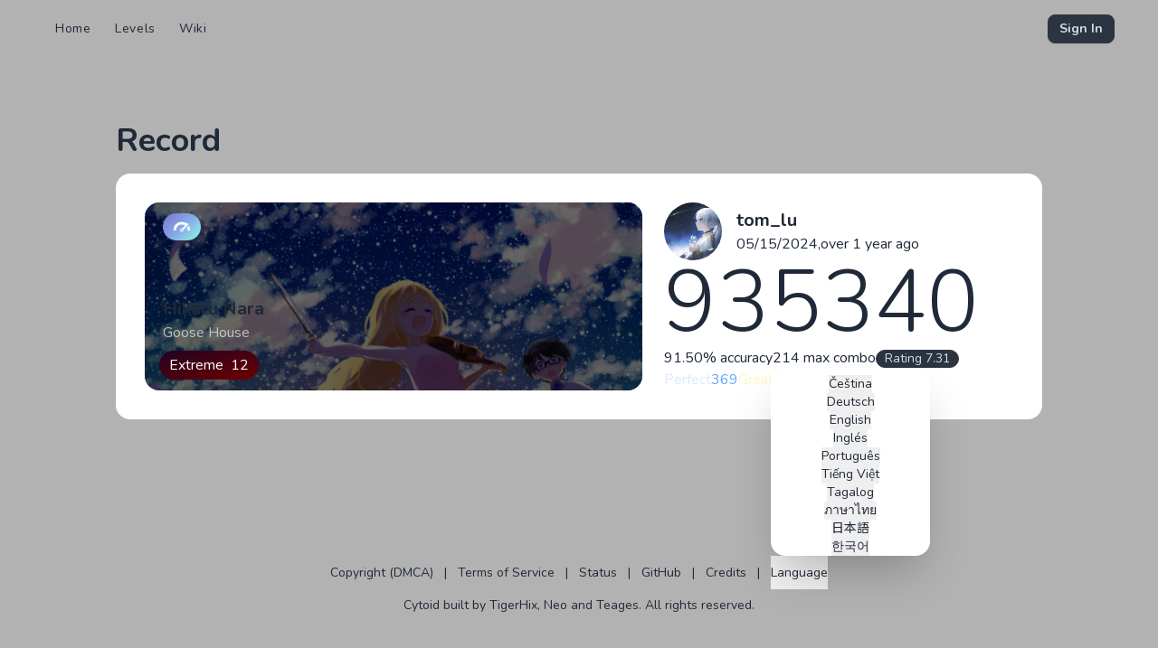

--- FILE ---
content_type: text/css; charset=utf-8
request_url: https://static.cytoid.io/_nuxt/entry.ClKkWsDA.css
body_size: -367
content:
@keyframes jitter{0%,to{transform:translate(0)}25%,75%{transform:translate(-1%)}50%{transform:translate(1%)}}.toast-item:nth-last-child(2):not(.jitter-done){animation:jitter .3s ease-in-out}


--- FILE ---
content_type: text/css; charset=utf-8
request_url: https://static.cytoid.io/_nuxt/ScoreBadge.BWFrSeb7.css
body_size: -359
content:
.badge-record-max[data-v-94a753f4]{background-color:rgb(250 204 21/var(--tw-bg-opacity,1))}.badge-record-max[data-v-94a753f4],.badge-record-sss[data-v-94a753f4]{border-color:transparent;--tw-bg-opacity:1;--tw-text-opacity:1;color:rgb(0 0 0/var(--tw-text-opacity,1))}.badge-record-sss[data-v-94a753f4]{background-color:rgb(56 189 248/var(--tw-bg-opacity,1))}


--- FILE ---
content_type: text/css; charset=utf-8
request_url: https://static.cytoid.io/_nuxt/index.BgNDOFTs.css
body_size: -444
content:
.hide-lv .diff-badge-lv[data-v-e6c8452e],.hide-name .diff-badge-name[data-v-e6c8452e]{display:none}


--- FILE ---
content_type: application/javascript
request_url: https://static.cytoid.io/_nuxt/BQ0epcEo.js
body_size: 5519
content:
import{d as ee,w as Xe,a8 as rt,o as r,k as d,f as e,c as C,a9 as lt,g as F,h as L,m as P,i as g,aa as ot,a5 as it,u as nt,a as ct,B as je,s as Ye,b as Qe,e as dt,j as s,F as D,t as f,l as y,R as H,n as ut,r as R,_ as ft,p as pt}from"./Dbh19A7H.js";import{_ as mt}from"./DaRNdkNY.js";import{_ as _t}from"./BVLSO3_m.js";import{t as Y}from"./p5JvAjdH.js";import{t as V,m as vt,g as gt,b as ht,s as Ge,c as yt,e as bt,f as kt,p as Ct,a as Je}from"./DreYQ1iM.js";import{_ as wt}from"./8yvQhbvA.js";import{_ as $t}from"./XYqRuRcs.js";import{_ as xt}from"./Dit13Puj.js";import{_ as Lt}from"./CKxTCXHB.js";import{g as Ke}from"./vApjsbxT.js";import{u as Dt}from"./Z_1LimHV.js";import{u as Ft}from"./B9szUr8k.js";import{p as Z}from"./BpkhNwFS.js";import"./DkpNL_64.js";import"./CAkAID-1.js";import"./DlAUqK2U.js";import"./CYSb9Tlt.js";import"./D-3DyfNY.js";import"./DRCqrVgI.js";import"./CDbRlc7-.js";import"./CVpIdgb1.js";function It(k,p,n){const _=V(k,n==null?void 0:n.in);return _.setTime(_.getTime()+p*vt),_}function qt(k){return+V(k)>Date.now()}function Mt(k,p,n){const _=V(k,n==null?void 0:n.in),b=gt(_,n)-p;return _.setDate(_.getDate()-b*7),V(_,n==null?void 0:n.in)}function St(k,p,n){var x,$,E,N;const _=bt(),b=(N=(E=_.firstWeekContainsDate)!=null?E:($=(x=_.locale)==null?void 0:x.options)==null?void 0:$.firstWeekContainsDate)!=null?N:1,I=ht(V(k,n==null?void 0:n.in),Ge(k,n),n),w=yt(k,0);w.setFullYear(p,0,b),w.setHours(0,0,0,0);const u=Ge(w,n);return u.setDate(u.getDate()+I),u}const Tt=["innerHTML"],At=ee({__name:"FAIcon",props:{package:{},icon:{}},async setup(k){let p,n;const _=k,{data:b}=([p,n]=Xe(()=>rt("".concat(_.package,"/").concat(_.icon),()=>$fetch(I(_.package,_.icon),{parseResponse:w=>w}))),p=await p,n(),p);function I(w,u){const x={fas:"solid",fad:"duotone",fab:"brands",fal:"light",far:"regular"};return"https://artifacts.cytoid.io/fontawesome/svgs/".concat(x[w],"/").concat(u,".svg")}return(w,u)=>(r(),d("div",{class:"fa-dyn",innerHTML:e(b)},null,8,Tt))}}),Rt=ee({__name:"LineChart",props:{data:{},mode:{default:"activity"}},setup(k){const p=k,n=C(()=>p.mode==="activity"?"bar":"line"),_=C(()=>{switch(p.mode){case"activity":return"count";case"rating":return"cumulativeRating";case"accuracy":return"cumulativeAccuracy"}return"count"}),b=C(()=>[{name:"num",data:p.data.map(u=>[Mt(St(new Date,u.year),u.week),u[_.value]])}]),I=C(()=>192),w=C(()=>({chart:{type:n.value,height:I.value,toolbar:{show:!1},selection:{enabled:!1},zoom:{enabled:!1},animations:{enabled:!1},fontFamily:"Nunito",foreColor:"#FFFFFF"},dataLabels:{enabled:!1},stroke:{curve:"smooth",width:2},markers:{size:0},tooltip:{enabled:!1},series:b.value,xaxis:{type:"datetime",tickAmount:6},yaxis:{labels:{formatter:u=>p.mode==="activity"?Y(u,0):p.mode==="rating"?Y(u):"".concat(Y(u*100),"%")}},colors:["#FFFFFF"],grid:{show:!1}}));return(u,x)=>{const $=lt("apexchart"),E=ot;return r(),F(E,null,{fallback:L(()=>x[0]||(x[0]=[P(" Loading... ")])),default:L(()=>[u.data.length>0?(r(),F($,{key:0,options:e(w),series:e(b),height:e(I),width:"100%"},null,8,["options","series","height"])):g("",!0)]),_:1})}}}),Et={class:"m-4 flex w-full"},Nt={class:"avatar"},Pt={class:"mt-4 size-24 rounded-full"},Ut=["src"],Ot={class:"flex w-0 flex-1 flex-col justify-center gap-1 px-4 pt-6"},Bt={class:"flex gap-1"},Wt={class:"card-title break-all"},zt={key:0,class:"flex gap-2"},Ht=["data-tip"],Vt={class:"badge badge-primary"},jt={class:"my-1 flex gap-2"},Yt={class:"text-sm"},Qt={class:"card mb-5 w-full bg-base-100 shadow-xl"},Gt={class:"card-body flex flex-col gap-4"},Jt={class:"card-subtitle"},Kt=["innerHTML"],Xt={class:"flex gap-2 opacity-50"},Zt={class:"text-sm"},ea={key:0,class:"card mb-5 w-full bg-base-100 shadow-xl"},ta={class:"card-body"},aa={class:"card-subtitle"},sa={class:"mb-2 grid grid-cols-3 gap-2"},ra=["src","alt"],la={class:"collapse-title flex min-h-0 items-center px-2 py-0 text-xl font-medium"},oa={class:"collapse-content p-0",style:{"padding-bottom":"0"}},ia={class:"px-2 pt-2"},na={key:1,class:"card mb-5 w-full bg-base-100 shadow-xl"},ca={class:"card-body"},da={class:"card-subtitle"},ua={class:"card mb-5 w-full overflow-hidden bg-base-100 shadow-xl"},fa={class:"card-body bg-primary/25"},pa={class:"grid grid-cols-2 gap-4 lg:grid-cols-3"},ma={class:"stat p-0"},_a={class:"stat-title text-neutral-content"},va={class:"stat-value text-xl"},ga={class:"w-auto overflow-auto"},ha={class:"tabs mt-2 w-max rounded-full bg-neutral"},ya={key:0,class:"card mb-5 w-full overflow-hidden bg-base-100 shadow-xl"},ba={class:"card-body bg-secondary/25"},ka={class:"card-subtitle"},Ca={class:"grid grid-cols-1 gap-4 lg:grid-cols-2"},wa={key:1,class:"card mb-5 w-full overflow-hidden bg-base-100 shadow-xl"},$a={class:"card overflow-hidden bg-base-100"},xa={class:"bg-qualified/25"},La={class:"card overflow-hidden bg-base-100"},Da={class:"bg-featured/25"},Fa={key:0,class:"card-body"},Ia={class:"card-subtitle"},qa={class:"grid grid-cols-1 gap-4 lg:grid-cols-2"},Ma={key:0,class:"card-body"},Sa={key:0,class:"card-subtitle"},Ta={class:"grid grid-cols-1 gap-4 lg:grid-cols-2"},Aa={class:"card-body"},Ra={key:0,class:"card-subtitle"},Ea={class:"grid grid-cols-1 gap-4 lg:grid-cols-2"},Na={class:"flex w-full"},ls=ee({__name:"[id]",async setup(k){var re,le,oe,ie,ne,ce,de,ue,fe,pe,me,_e,ve,ge,he,ye,be,ke,Ce,we,$e,xe,Le,De,Fe,Ie,qe,Me,Se,Te,Ae,Re;let p,n;const[_,b]=it(),I=nt(),{isModerator:w}=ct(),u=I.params.id.toString(),x=je(!1),$=je("rating"),E=Ke('\n  query FetchProfilePage($uid: String!) {\n    profile(uid: $uid) {\n      bio\n      header {\n        original\n      }\n      user {\n        id\n        uid\n        name\n        active\n        registrationDate\n        avatar {\n          large\n        }\n        collections(first: 2) {\n          id\n          uid\n          cover {\n            thumbnail\n          }\n          title\n          slogan\n          levelCount\n          creationDate\n        }\n        collectionsCount\n        lastSeen\n        levelsCount\n        qualifiedLevelsCount: levelsCount(category: "qualified")\n        featuredLevelsCount: levelsCount(category: "featured")\n        levels(category: "!featured !qualified", first: 8, sort: MODIFICATION_DATE, order: DESC) { ...UserLevelCardData }\n        qualifiedLevels: levels(category: "qualified", first: 8, sort: MODIFICATION_DATE, order: DESC) { ...UserLevelCardData }\n        featuredLevels: levels(category: "featured", first: 8, sort: MODIFICATION_DATE, order: DESC) { ...UserLevelCardData }\n      }\n      rating\n      badges {\n        uid\n        title\n        description\n        metadata\n      }\n      recentRecords(limit: 10) {\n        id\n        date\n        chart {\n          id\n          difficulty\n          name\n          type\n          notesCount\n          level {\n            uid\n            title\n            bundle {\n              backgroundImage {\n                stripe\n              }\n            }\n          }\n        }\n        score\n        accuracy\n      }\n      exp {\n        totalExp\n        currentLevelExp\n        nextLevelExp\n        currentLevel\n      }\n      activity {\n        totalRankedPlays\n        totalRankedScore\n        clearedNotes\n        maxCombo\n        averageRankedAccuracy\n        totalPlayTime\n      }\n      timeseries {\n        count\n        cumulativeAccuracy\n        cumulativeRating\n        week\n        year\n      }\n    }\n  }\n'),N=Ke("\n  fragment UserLevelCardData on UserLevel {\n    id\n    uid\n    title\n    metadata {\n      title_localized\n      artist {\n        name\n      }\n    }\n    bundle {\n      backgroundImage {\n        thumbnail\n      }\n      music\n      musicPreview\n    }\n    charts {\n      type\n      difficulty\n      name\n      notesCount\n    }\n  }\n"),{data:t,error:te}=([p,n]=Xe(()=>Dt(E,{uid:u})),p=await p,n(),p);u&&!((re=t.value)!=null&&re.profile)?Ye((oe=(le=te.value)==null?void 0:le.message)!=null?oe:Qe({statusCode:404,statusMessage:"Profile not found: ".concat(u)})):Ft(),((ce=(ne=(ie=t.value)==null?void 0:ie.profile)==null?void 0:ne.user)==null?void 0:ce.active)===!1&&(Ye((ue=(de=te.value)==null?void 0:de.message)!=null?ue:Qe({statusCode:403,statusMessage:"The user got banned: ".concat(u,".")})),x.value=!0);const ae=C(()=>{var o,i,m,h,M,S;if(!((m=(i=(o=t.value)==null?void 0:o.profile)==null?void 0:i.user)!=null&&m.lastSeen))return!1;const a=Ct((S=(M=(h=t.value)==null?void 0:h.profile)==null?void 0:M.user)==null?void 0:S.lastSeen),l=It(a,15);return qt(l)}),Q=C(()=>{var o,i,m;const a=(m=(i=(o=t.value)==null?void 0:o.profile)==null?void 0:i.badges)!=null?m:[];return a.filter(h=>{var M,S,j;if(!h.metadata.imageUrl)return!1;for(const T of a)if((M=T.metadata)!=null&&M.overrides&&Array.isArray((S=T.metadata)==null?void 0:S.overrides)&&((j=T.metadata)!=null&&j.overrides.includes(h.uid)))return!1;return!0})}),G=C(()=>{var l,o,i;return((i=(o=(l=t.value)==null?void 0:l.profile)==null?void 0:o.badges)!=null?i:[]).filter(m=>{var h;return(h=m.metadata)==null?void 0:h.fontawesome})}),Ze=C(()=>{var a,l,o,i,m,h;return(o=(l=(a=t.value)==null?void 0:a.profile)==null?void 0:l.user)!=null&&o.lastSeen?Je((h=(m=(i=t.value)==null?void 0:i.profile)==null?void 0:m.user)==null?void 0:h.lastSeen):"Unknown"}),et=C(()=>{var a,l,o,i,m,h;return(o=(l=(a=t.value)==null?void 0:a.profile)==null?void 0:l.user)!=null&&o.registrationDate?Je((h=(m=(i=t.value)==null?void 0:i.profile)==null?void 0:m.user)==null?void 0:h.registrationDate):"Unknown"}),J=C(()=>{var a,l,o,i;return(i=Z(N,(o=(l=(a=t.value)==null?void 0:a.profile)==null?void 0:l.user)==null?void 0:o.qualifiedLevels))!=null?i:[]}),se=C(()=>{var l,o,i,m;const a=Math.min(8,Math.max(2,12-Math.ceil(J.value.length/2)*2));return(m=Z(N,(i=(o=(l=t.value)==null?void 0:l.profile)==null?void 0:o.user)==null?void 0:i.featuredLevels.slice(0,a)))!=null?m:[]}),tt=C(()=>{var l,o,i,m;const a=Math.min(8,Math.max(2,12-(Math.ceil(J.value.length/2)+Math.ceil(se.value.length/2))*2));return(m=Z(N,(i=(o=(l=t.value)==null?void 0:l.profile)==null?void 0:o.user)==null?void 0:i.levels.slice(0,a)))!=null?m:[]}),K=C(()=>{var a,l,o;return(o=(l=(a=t.value)==null?void 0:a.profile)==null?void 0:l.user)==null?void 0:o.collections});function X(a){return a?a.toString().replace(/\B(?=(\d{3})+(?!\d))/g,","):"0"}return dt({title:(_e=(me=(pe=(fe=t.value)==null?void 0:fe.profile)==null?void 0:pe.user)==null?void 0:me.name)!=null?_e:u,background:(ye=(he=(ge=(ve=t.value)==null?void 0:ve.profile)==null?void 0:ge.header)==null?void 0:he.original)!=null?ye:void 0},{unsafeDescription:(Ce=(ke=(be=t.value)==null?void 0:be.profile)==null?void 0:ke.bio)!=null?Ce:void 0,author:(qe=(Ie=(xe=($e=(we=t.value)==null?void 0:we.profile)==null?void 0:$e.user)==null?void 0:xe.name)!=null?Ie:(Fe=(De=(Le=t.value)==null?void 0:Le.profile)==null?void 0:De.user)==null?void 0:Fe.uid)!=null?qe:void 0,image:(Re=(Ae=(Te=(Se=(Me=t.value)==null?void 0:Me.profile)==null?void 0:Se.user)==null?void 0:Te.avatar)==null?void 0:Ae.large)!=null?Re:void 0,cardType:"summary"}),(a,l)=>{var Ee;const o=ft,i=pt,m=mt,h=At,M=_t,S=Rt,j=wt,T=$t,at=xt,st=Lt;return r(),d(D,null,[(Ee=e(t))!=null&&Ee.profile&&!e(x)?(r(),F(st,{key:0},{contentTitle:L(()=>{var v,q,U,O,B,W,z;return[s("div",Et,[s("div",Nt,[s("div",Pt,[(v=e(t).profile.user)!=null&&v.avatar.large?(r(),d("img",{key:0,src:(q=e(t).profile.user)==null?void 0:q.avatar.large},null,8,Ut)):g("",!0)])]),s("div",Ot,[s("div",Bt,[s("p",Wt,f(((U=e(t).profile.user)==null?void 0:U.name)||((O=e(t).profile.user)==null?void 0:O.uid)),1),e(w)?(r(),F(i,{key:0,class:"btn btn-circle btn-ghost btn-xs",to:{name:"studio-users",hash:"#".concat((z=(B=e(t).profile.user)==null?void 0:B.uid)!=null?z:(W=e(t).profile.user)==null?void 0:W.id)}},{default:L(()=>[y(o,{name:"mdi:cog-outline",size:"16"})]),_:1},8,["to"])):g("",!0)]),e(t).profile.rating?(r(),d("div",zt,[s("div",{class:"tooltip tooltip-bottom flex items-center","data-tip":"".concat(e(t).profile.exp.totalExp-e(t).profile.exp.currentLevelExp," / ").concat(e(t).profile.exp.nextLevelExp-e(t).profile.exp.currentLevelExp)},[s("div",Vt," Lv. "+f(e(t).profile.exp.currentLevel),1)],8,Ht),y(m,{rating:e(t).profile.rating},null,8,["rating"])])):g("",!0),s("div",jt,[s("span",{class:H(["badge badge-sm",{"badge-success":e(ae),"bg-gray-500":!e(ae)}])},null,2),s("span",Yt,f(a.$t("profile.last_seen_date",{date:e(Ze)})),1)])])])]}),subContent:L(()=>[s("div",Qt,[s("div",Gt,[e(t).profile.bio?(r(),d(D,{key:0},[s("h2",Jt,f(a.$t("profile.bio_title")),1),s("div",{class:"prose prose-sm",innerHTML:("marked"in a?a.marked:e(ut))(e(t).profile.bio)},null,8,Kt)],64)):g("",!0),s("div",Xt,[y(o,{name:"mdi:calendar-account",size:"20"}),s("span",Zt,f(a.$t("profile.join_date",{date:e(et)})),1)])])]),e(G).length+e(Q).length>0?(r(),d("div",ea,[s("div",ta,[e(Q).length>0?(r(),d(D,{key:0},[s("h2",aa,f(a.$t("profile.badges_title")),1),s("div",sa,[(r(!0),d(D,null,R(e(Q),v=>{var q;return r(),d("img",{key:v.uid,src:v.metadata.imageUrl,alt:(q=v.description)!=null?q:void 0,class:"rounded-md"},null,8,ra)}),128))])],64)):g("",!0),e(G).length>0?(r(!0),d(D,{key:1},R(e(G),v=>(r(),d("div",{key:v.uid,class:"collapse collapse-open my-2"},[s("div",la,[y(h,{package:v.metadata.fontawesome.pack,icon:v.metadata.fontawesome.icon,class:H("h-6 w-6 inline-block mr-2 ".concat(v.metadata.fontawesome.class))},null,8,["package","icon","class"]),P(" "+f(v.title),1)]),s("div",oa,[s("p",ia,f(v.description),1)])]))),128)):g("",!0)])])):g("",!0),e(t).profile.recentRecords.length>0?(r(),d("div",na,[s("div",ca,[s("h2",da,f(a.$t("profile.recent_ranks_title")),1),(r(!0),d(D,null,R(e(t).profile.recentRecords,v=>(r(),F(M,{key:v.id,record:v},null,8,["record"]))),128))])])):g("",!0)]),default:L(()=>{var v,q,U,O,B,W,z,Ne,Pe,Ue,Oe,Be,We,ze,He,Ve;return[s("div",ua,[s("div",fa,[s("div",pa,[y(e(_),null,{default:L(({title:c,data:A})=>[s("div",ma,[s("div",_a,f(c),1),s("div",va,f(A),1)])]),_:1}),y(e(b),{title:a.$t("profile.total_ranked_plays"),data:e(t).profile.activity.totalRankedPlays},null,8,["title","data"]),y(e(b),{title:a.$t("profile.total_cleared_notes"),data:X(e(t).profile.activity.clearedNotes)},null,8,["title","data"]),y(e(b),{title:a.$t("profile.highest_max_combo"),data:X(e(t).profile.activity.maxCombo)},null,8,["title","data"]),y(e(b),{title:a.$t("profile.avg_ranked_accuracy"),data:"".concat(("truncateNum"in a?a.truncateNum:e(Y))(e(t).profile.activity.averageRankedAccuracy*100),"%")},null,8,["title","data"]),y(e(b),{title:a.$t("profile.total_ranked_score"),data:X(e(t).profile.activity.totalRankedScore)},null,8,["title","data"]),y(e(b),{title:a.$t("profile.total_play_time"),data:("timeFormatDuration"in a?a.timeFormatDuration:e(kt))(e(t).profile.activity.totalPlayTime)},null,8,["title","data"])]),s("div",ga,[s("div",ha,[s("a",{class:H(["tab rounded-full",{"tab-active bg-[color-mix(in_oklab,oklch(var(--p)),black_7%)] text-primary-content":e($)==="rating"}]),onClick:l[0]||(l[0]=c=>$.value="rating")},f(a.$t("profile.chart_radio_rating")),3),s("a",{class:H(["tab rounded-full",{"tab-active bg-[color-mix(in_oklab,oklch(var(--p)),black_7%)] text-primary-content":e($)==="activity"}]),onClick:l[1]||(l[1]=c=>$.value="activity")},f(a.$t("profile.chart_radio_ranked_plays")),3),s("a",{class:H(["tab rounded-full",{"tab-active bg-[color-mix(in_oklab,oklch(var(--p)),black_7%)] text-primary-content":e($)==="accuracy"}]),onClick:l[2]||(l[2]=c=>$.value="accuracy")},f(a.$t("profile.avg_ranked_accuracy")),3)])]),y(S,{data:e(t).profile.timeseries,mode:e($)},null,8,["data","mode"])])]),e(K)&&e(K).length>0?(r(),d("div",ya,[s("div",ba,[s("h2",ka,f(a.$t("profile.collections_title")),1),s("div",Ca,[(r(!0),d(D,null,R(e(K),c=>(r(),F(j,{key:c.id,collection:c,class:"h-48"},null,8,["collection"]))),128))]),y(i,{to:{name:"collections",query:{owner:(v=e(t).profile.user)==null?void 0:v.id}},class:"btn btn-secondary mt-4"},{default:L(()=>{var c;return[P(f(a.$t("profile.collections_all_btn",{count:(c=e(t).profile.user)==null?void 0:c.collectionsCount})),1)]}),_:1},8,["to"])])])):g("",!0),(U=(q=e(t).profile.user)==null?void 0:q.levelsCount)!=null&&U?(r(),d("div",wa,[s("div",$a,[s("div",xa,[s("div",La,[s("div",Da,[((O=e(t).profile.user)==null?void 0:O.featuredLevelsCount)!==0?(r(),d("div",Fa,[s("h2",Ia,f(a.$t("profile.levels_title")),1),s("div",qa,[(r(!0),d(D,null,R(e(se),(c,A)=>(r(),F(T,{key:A,class:"h-48",trim:!0,"hide-category":!0,level:{...c,category:["featured"]}},null,8,["level"]))),128))]),y(i,{to:{name:"levels",query:{owner:((B=e(t).profile.user)==null?void 0:B.uid)||((W=e(t).profile.user)==null?void 0:W.id),featured:"true"}},class:"bg-featured btn mt-4"},{default:L(()=>{var c;return[P(f(a.$t("profile.levels_featured_all_btn",{count:(c=e(t).profile.user)==null?void 0:c.featuredLevelsCount})),1)]}),_:1},8,["to"])])):g("",!0)])]),((z=e(t).profile.user)==null?void 0:z.qualifiedLevelsCount)!==0?(r(),d("div",Ma,[((Ne=e(t).profile.user)==null?void 0:Ne.featuredLevelsCount)===0?(r(),d("h2",Sa,f(a.$t("profile.levels_title")),1)):g("",!0),s("div",Ta,[(r(!0),d(D,null,R(e(J),(c,A)=>(r(),F(T,{key:A,class:"h-48",trim:!0,"hide-category":!0,level:{...c,category:["featured"]}},null,8,["level"]))),128))]),y(i,{to:{name:"levels",query:{owner:((Pe=e(t).profile.user)==null?void 0:Pe.uid)||((Ue=e(t).profile.user)==null?void 0:Ue.id),qualified:"true"}},class:"bg-qualified btn mt-4"},{default:L(()=>{var c;return[P(f(a.$t("profile.levels_qualified_all_btn",{count:(c=e(t).profile.user)==null?void 0:c.qualifiedLevelsCount})),1)]}),_:1},8,["to"])])):g("",!0)])]),s("div",Aa,[((Oe=e(t).profile.user)==null?void 0:Oe.featuredLevelsCount)===0&&((Be=e(t).profile.user)==null?void 0:Be.qualifiedLevelsCount)===0?(r(),d("h2",Ra,f(a.$t("profile.levels_title")),1)):g("",!0),s("div",Ea,[(r(!0),d(D,null,R(e(tt),(c,A)=>(r(),F(T,{key:A,class:"h-48",trim:!0,"hide-category":!0,level:{...c,category:["featured"]}},null,8,["level"]))),128))]),y(i,{to:{name:"levels",query:{owner:((We=e(t).profile.user)==null?void 0:We.uid)||((ze=e(t).profile.user)==null?void 0:ze.id)}},class:"btn btn-neutral mt-4"},{default:L(()=>{var c;return[P(f(a.$t("profile.levels_all_btn",{count:(c=e(t).profile.user)==null?void 0:c.levelsCount})),1)]}),_:1},8,["to"])])])):g("",!0),(He=e(t).profile.user)!=null&&He.id?(r(),F(at,{key:2,category:"profile",thread:(Ve=e(t).profile.user)==null?void 0:Ve.id},null,8,["thread"])):g("",!0)]}),_:1})):g("",!0),s("div",Na,[e(w)&&e(x)===!0?(r(),d("button",{key:0,class:"btn btn-ghost flex-1",onClick:l[3]||(l[3]=v=>x.value=!1)}," Show Hidden Profile (ADMIN) ")):g("",!0)])],64)}}});export{ls as default};


--- FILE ---
content_type: application/javascript
request_url: https://static.cytoid.io/_nuxt/DsnK5Bf2.js
body_size: -439
content:
function n(e,t){return t}export{n as g};


--- FILE ---
content_type: application/javascript
request_url: https://static.cytoid.io/_nuxt/CDbRlc7-.js
body_size: 1372
content:
import{ao as E,ap as B,aq as I,L as w,M,ar as N,as as O,at as R,E as C,d as T,au as L,B as _,av as S,o as y,g as b,aw as P,ax as g,k as A,a3 as F,f as v,h as j,i as D,F as K,aa as U,ay as $,j as f,l as G,v as W,R as q,ad as k}from"./Dbh19A7H.js";function z(n){return E("cloudflareTurnstile",()=>({scriptInput:{src:"https://challenges.cloudflare.com/turnstile/v0/api.js"},scriptOptions:{use:()=>window.turnstile}}),n)}function V(n){return B()?(I(n),!0):!1}typeof WorkerGlobalScope<"u"&&globalThis instanceof WorkerGlobalScope;function H(n){return N()}function J(n,e=!0,r){H()?w(n,r):e?n():M(n)}function Q(n){let e;return new Promise(r=>{e=R(n,t=>{for(const i of t)i.isIntersecting&&r(!0)},{rootMargin:"30px 0px 0px 0px",threshold:0}),V(()=>r(!1))}).finally(()=>{e.stop()})}function X(n){const{el:e,trigger:r}=n,t=(Array.isArray(n.trigger)?n.trigger:[n.trigger]).filter(Boolean);if(!r||t.includes("immediate")||t.includes("onNuxtReady"))return"onNuxtReady";if(t.some(a=>["visibility","visible"].includes(a)))return e?Q(e):new Promise(()=>{});const i={},u=new Promise(a=>{const c=typeof e<"u"?e:document.body,o=O(c,t,()=>{o(),a(!0)},{once:!0,passive:!0});J(()=>{C(c,l=>{l&&t.forEach(s=>{l.dataset["script_".concat(s)]&&(o(),a(!0))})},{immediate:!0})}),V(()=>a(!1))});return Object.assign(u,{ssrAttrs:i})}const Y=T({__name:"NuxtTurnstile",props:{modelValue:{},trigger:{type:[String,Array,Boolean]},element:{default:"div"},siteKey:{},options:{default:()=>({})},resetInterval:{default:1e3*250}},emits:["update:modelValue"],setup(n,{expose:e,emit:r}){const t=n,i=r,u=L().public.turnstile,a=_(),c=_(!1);let o,l;const{render:s,reset:p,remove:d}=z({scriptOptions:{trigger:X({trigger:t.trigger,el:a})}}),m=()=>{o&&p(o)},h=()=>{c.value=!0,clearInterval(l),o&&d(o)};return w(async()=>{o=await s(a.value,{sitekey:t.siteKey||u.siteKey,callback:x=>i("update:modelValue",x),...t.options}),l=setInterval(m,t.resetInterval),c.value&&h()}),S(h),e({reset:m}),(x,ne)=>(y(),b(P(x.element),{ref_key:"el",ref:a},null,512))}}),Z={class:"modal-box flex w-fit flex-col gap-4"},ee={class:"w-fit"},te={class:"modal-backdrop"},re=T({__name:"Captcha",setup(n){const e=g("turnstileToken",()=>""),r=g("turnstileError",()=>""),t=g("turnstileLock",()=>!1),i=g("turnstileLoaded",()=>!1),u=_(!1),a=_();i.value===!1&&(i.value=!0,u.value=!0),u.value&&(S(()=>{u.value=!1,i.value=!1}),C(e,l=>{var s;l===""&&((s=a.value)==null||s.reset())}));async function c(){return await k(t).toMatch(s=>s===!1),await new Promise((s,p)=>{t.value=!0,k(e).toMatch(d=>d!=="").then(()=>{s(e.value),e.value="",t.value=!1}),k(r).toMatch(d=>d!=="").then(()=>{p(new Error(r.value===""?"Turnstile timeout":r.value)),r.value="",t.value=!1})})}function o(l){return()=>{r.value=l}}return(l,s)=>{const p=Y,d=U;return y(),A(K,null,[F(l.$slots,"default",{verify:c}),v(u)?(y(),b(d,{key:0},{default:j(()=>[(y(),b($,{to:"body"},[f("dialog",{class:q(["modal",{"modal-open":v(t)&&v(e)===""}])},[f("div",Z,[s[2]||(s[2]=f("h3",{class:"text-lg font-bold"}," Turnstile ",-1)),f("div",ee,[G(p,{ref_key:"turnstile",ref:a,modelValue:v(e),"onUpdate:modelValue":s[0]||(s[0]=m=>W(e)?e.value=m:null),class:"bg-image-loading overflow-hidden rounded-xl",style:{width:"300px",height:"65px"},"data-appearance":"interaction-only",options:{"error-callback":o("Failed to verify"),"expired-callback":o("Token expired")}},null,8,["modelValue","options"])])]),f("div",te,[f("button",{onClick:s[1]||(s[1]=m=>o("User canceled")())}," Cancel ")])],2)]))]),_:1})):D("",!0)],64)}}});export{re as _};


--- FILE ---
content_type: application/javascript
request_url: https://static.cytoid.io/_nuxt/XYqRuRcs.js
body_size: 1174
content:
import{_ as S}from"./DkpNL_64.js";import{_ as F}from"./CAkAID-1.js";import{d as P,ab as L,c as p,o as a,k as o,f as e,g as i,a2 as U,a7 as $,ac as D,_ as q,h as I,j as n,a3 as N,t as w,i as r,F as V,r as j}from"./Dbh19A7H.js";import{_ as A,p as E}from"./BpkhNwFS.js";import{g as M}from"./vApjsbxT.js";const Q=P({__name:"PreviewButton",props:{previewUrl:{}},setup(f){const v=f,{previewState:l}=L(),t=p(()=>(l.value.state==="playing"||l.value.state==="paused")&&l.value.url===v.previewUrl),c=p(()=>l.value.state==="playing"),s=p(()=>l.value.state==="playing"||l.value.state==="paused"?l.value.currentTime/l.value.duration*100:null),y=p(()=>l.value.state==="loading"&&l.value.url===v.previewUrl);return(m,_)=>{const u=q;return a(),o("button",{class:"btn btn-circle btn-ghost btn-sm",onClick:_[0]||(_[0]=$(g=>("orderPreview"in m?m.orderPreview:e(D))(m.previewUrl),["stop","prevent"]))},[e(y)?(a(),i(u,{key:0,name:"mdi:loading",size:"32",class:"animate-spin"})):e(t)&&e(s)?(a(),o("div",{key:1,class:"radial-progress after:content-none",style:U("--value:".concat(e(s).toFixed(2),"; --size: 2rem; --thickness: 0.15rem;"))},[e(c)?(a(),i(u,{key:0,name:"mdi:stop",size:"24"})):(a(),i(u,{key:1,name:"mdi:play",size:"24"}))],4)):(a(),i(u,{key:2,name:"mdi:play",size:"24"}))])}}}),T={class:"flex w-full flex-row px-2"},G={key:0,class:"grid grid-flow-row gap-2"},H={key:0,class:"category-badge-featured badge badge-lg h-8"},J={key:1,class:"category-badge-qualified badge badge-lg h-8"},K={class:"flex w-full flex-row px-2"},O={class:"w-[95%]"},R={class:"card-title block truncate"},W={key:0,class:"block truncate opacity-80"},X={key:1,class:"truncate text-neutral-content opacity-80"},Y={class:"mt-2 flex w-full flex-row"},Z={key:0,class:"flex items-center"},ne=P({__name:"Card",props:{level:{},cover:{},trim:{type:Boolean,default:!1},hideCategory:{type:Boolean}},setup(f){const v=f,l=M("\n  fragment LevelCardData on Level {\n    id\n    uid\n    title\n    category\n    owner {\n      id\n      uid\n      name\n      avatar {\n        small\n      }\n    }\n    metadata {\n      title_localized\n      artist {\n        name\n      }\n    }\n    bundle {\n      backgroundImage {\n        thumbnail\n      }\n      music\n      musicPreview\n    }\n    charts {\n      type\n      difficulty\n      name\n      notesCount\n    }\n  }\n"),t=p(()=>E(l,v.level));return(c,s)=>{var g,k;const y=S,m=F,_=Q,u=A;return a(),i(u,{to:{name:"levels-id",params:{id:e(t).uid}},cover:(k=(g=e(t).bundle)==null?void 0:g.backgroundImage)==null?void 0:k.thumbnail},{default:I(()=>{var b,h,x;return[n("div",T,[N(c.$slots,"top",{},()=>{var d,C,B,z;return[n("div",null,[e(t).owner?(a(),i(y,{key:0,avatar:(d=e(t).owner.avatar.small)!=null?d:void 0,name:(B=(C=e(t).owner.name)!=null?C:e(t).owner.uid)!=null?B:void 0,uid:(z=e(t).owner.uid)!=null?z:void 0,transparent:!0},null,8,["avatar","name","uid"])):r("",!0)]),s[0]||(s[0]=n("div",{class:"flex-1"},null,-1)),c.hideCategory?r("",!0):(a(),o("div",G,[e(t).category.includes("featured")?(a(),o("div",H," Featured ")):r("",!0),e(t).category.includes("qualified")?(a(),o("div",J," Qualified ")):r("",!0)]))]})]),s[4]||(s[4]=n("div",{class:"flex-1"},null,-1)),n("div",K,[n("div",O,[n("h2",R,w(e(t).title),1),e(t).metadata.title_localized?(a(),o("h2",W,w(e(t).metadata.title_localized),1)):r("",!0),(b=e(t).metadata.artist)!=null&&b.name?(a(),o("h2",X,w(e(t).metadata.artist.name),1)):r("",!0)]),s[1]||(s[1]=n("div",{class:"flex-1"},null,-1)),s[2]||(s[2]=n("div",null,null,-1))]),n("div",Y,[e(t).charts?(a(),o("div",Z,[(a(!0),o(V,null,j(e(t).charts,d=>(a(),i(m,{key:d.type,type:d.type,difficulty:d.difficulty,"notes-count":d.notesCount,class:"badge-lg mx-1 h-8",trim:c.trim},null,8,["type","difficulty","notes-count","trim"]))),128))])):r("",!0),s[3]||(s[3]=n("div",{class:"flex-1"},null,-1)),(h=e(t).bundle)!=null&&h.musicPreview?(a(),i(_,{key:1,"preview-url":(x=e(t).bundle)==null?void 0:x.musicPreview,class:"h-8"},null,8,["preview-url"])):r("",!0)])]}),_:3},8,["to","cover"])}}});export{ne as _};


--- FILE ---
content_type: application/javascript
request_url: https://static.cytoid.io/_nuxt/BDlYhkvO.js
body_size: 115
content:
const e="Online",t="Offline",l="Joined {date}",a="Bio",o="Recent ranks",n="Total ranked plays",s="Total cleared notes",c="Highest max combo",_="Average ranked accuracy",i="Total ranked score",r="Total play time",d="Ranked plays",u="Rating",v="Average Accuracy",f="Uploaded Levels",g="Featured Levels",k="Qualified Levels",y="Other Levels",p="View all {count} featured",b="View all {count} qualified",h="View all {count}",m="Collections",L="View all {count}",w="Badges",T="Last seen {date}",V={online:e,offline:t,join_date:l,bio_title:a,recent_ranks_title:o,total_ranked_plays:n,total_cleared_notes:s,highest_max_combo:c,avg_ranked_accuracy:_,total_ranked_score:i,total_play_time:r,chart_radio_ranked_plays:d,chart_radio_rating:u,chart_radio_avg_accuracy:v,levels_title:f,levels_featured_title:g,levels_qualified_title:k,levels_other_title:y,levels_featured_all_btn:p,levels_qualified_all_btn:b,levels_all_btn:h,collections_title:m,collections_all_btn:L,badges_title:w,last_seen_date:T};export{_ as avg_ranked_accuracy,w as badges_title,a as bio_title,v as chart_radio_avg_accuracy,d as chart_radio_ranked_plays,u as chart_radio_rating,L as collections_all_btn,m as collections_title,V as default,c as highest_max_combo,l as join_date,T as last_seen_date,h as levels_all_btn,p as levels_featured_all_btn,g as levels_featured_title,y as levels_other_title,b as levels_qualified_all_btn,k as levels_qualified_title,f as levels_title,t as offline,e as online,o as recent_ranks_title,s as total_cleared_notes,r as total_play_time,n as total_ranked_plays,i as total_ranked_score};


--- FILE ---
content_type: application/javascript
request_url: https://static.cytoid.io/_nuxt/Cny5I0YB.js
body_size: 2968
content:
import{d as k,o,k as d,j as t,t as s,l as c,h as _,i as p,_ as V,p as x,L as j,M as I,N as M,g as m,m as w,f as i,w as F,c as O,K,F as v,r as $}from"./Dbh19A7H.js";import{_ as Q,a as U}from"./DPDjTjkW.js";import{_ as W}from"./OV8jPdZf.js";import{_ as G}from"./8yvQhbvA.js";import{_ as J}from"./XYqRuRcs.js";import{_ as X}from"./QBZXLPeN.js";import{_ as Y}from"./BVLSO3_m.js";import{_ as Z}from"./DkpNL_64.js";import{a as tt}from"./DreYQ1iM.js";import{f as et}from"./BpkhNwFS.js";import{_ as ot}from"./BNhAXN0M.js";import{g as D}from"./vApjsbxT.js";import{u as S}from"./Z_1LimHV.js";import{u as st}from"./B9szUr8k.js";import"./DsnK5Bf2.js";import"./CAkAID-1.js";import"./DlAUqK2U.js";import"./CYSb9Tlt.js";import"./D-3DyfNY.js";import"./CVpIdgb1.js";const at={class:"hero relative mx-auto h-[50vh] max-h-[36rem] min-h-72 w-full max-w-md sm:flex sm:max-w-full"},nt={class:"hero-content size-full"},lt={class:"mr-4 flex size-full flex-col sm:justify-center"},rt={class:"ml-4 py-6"},it={key:0,class:"ml-4 flex flex-col gap-2 sm:flex-row"},dt={class:"flex-1"},ct={class:"flex-1"},mt=k({__name:"Hero",props:{downloads:{type:Boolean,default:!0}},setup(C){return(e,l)=>{const u=V,h=x;return o(),d("div",null,[t("div",at,[l[1]||(l[1]=t("div",{class:"absolute -top-12 opacity-50 sm:right-0 sm:top-0 sm:w-1/2 sm:opacity-100"},[t("img",{src:Q,class:"size-auto max-h-full max-w-full"})],-1)),t("div",nt,[t("div",lt,[l[0]||(l[0]=t("h1",{class:"flex flex-1 items-end text-5xl font-bold sm:flex-initial"},[t("div",{class:"size-full max-h-20"},[t("div",{class:"h-full max-h-full max-w-full bg-contain bg-center bg-no-repeat sm:h-20 sm:bg-left-bottom",style:{"background-image":"url(/images/logo.webp)"}})])],-1)),t("p",rt,s(e.$t("homepage.slogan")),1),e.downloads?(o(),d("div",it,[c(h,{class:"btn btn-primary flex-nowrap",to:"https://play.google.com/store/apps/details?id=me.tigerhix.cytoid",target:"_blank"},{default:_(()=>[c(u,{name:"mdi:google-play",size:"20"}),t("span",dt,s(e.$t("homepage.download_googleplay")),1)]),_:1}),c(h,{class:"btn btn-primary flex-nowrap",to:"https://apps.apple.com/us/app/cytoid/id1266582726",target:"_blank"},{default:_(()=>[c(u,{name:"ion:ios-appstore",size:"20"}),t("span",ct,s(e.$t("homepage.download_appstore")),1)]),_:1})])):p("",!0)])])])])}}}),_t={class:"card overflow-hidden border-solid border-gray-500 bg-base-100"},pt={class:"p-8 pb-2"},ut={class:"card-subtitle"},ht=k({__name:"Tweet",props:{conversation:{}},setup(C){return j(()=>{I(async()=>{try{window!=null&&window.twttr&&(window==null||window.twttr.widgets.load())}catch(e){console.error(e)}})}),M({script:[{src:"https://platform.twitter.com/widgets.js",async:!0}]}),(e,l)=>(o(),d("div",_t,[t("div",pt,[t("h2",ut,s(e.$t("homepage.latest_tweet_title")),1)]),l[0]||(l[0]=t("div",{"data-allow-mismatch":"children",class:"twitter-box mb-8 max-h-96 overflow-y-auto p-4 pt-0"},[t("a",{class:"twitter-timeline","data-dnt":"true","data-theme":"dark","data-tweet-limit":"4","data-chrome":"transparent noborders nofooter noheader noscrollbar",href:"https://twitter.com/cytoidio?ref_src=twsrc%5Etfw"}," Loading Tweets... ")],-1))]))}}),gt={class:"card-compact"},ft={class:"recent-comment-reset-px card-body"},wt={class:"flex-warp flex w-full flex-row items-center gap-2"},bt={key:1,class:"w-fit flex-none grow-0 text-xs"},vt=k({__name:"Recent",props:{comment:{}},setup(C){return(e,l)=>{var r,g;const u=x,h=Z;return o(),d("div",gt,[t("div",ft,[e.comment.metadata?(o(),m(u,{key:0,to:e.comment.metadata.path},{default:_(()=>[w(s(e.comment.metadata.title),1)]),_:1},8,["to"])):p("",!0),t("p",null,s(e.comment.content),1),t("div",wt,[e.comment.owner?(o(),m(h,{key:0,avatar:(g=(r=e.comment.owner.avatar)==null?void 0:r.small)!=null?g:void 0,name:e.comment.owner.name||e.comment.owner.uid,uid:e.comment.owner.uid,size:6,transparent:!0},null,8,["avatar","name","uid"])):p("",!0),l[0]||(l[0]=t("div",{class:"flex-1"},null,-1)),e.comment.date?(o(),d("p",bt,s(("dateFromNow"in e?e.dateFromNow:i(tt))(e.comment.date)),1)):p("",!0)])])])}}}),yt={key:0,class:"mt-4 md:grid md:grid-flow-col md:grid-cols-12 md:gap-4"},$t={class:"col-span-7 mt-4 md:mt-0 lg:col-span-8"},kt={class:"card mb-5 w-full overflow-hidden bg-base-100 shadow-xl"},Ct={class:"card-body bg-primary/25"},xt={class:"card-subtitle"},Lt={class:"col-span-5 lg:col-span-4"},Nt={class:"card mb-4 w-full overflow-hidden bg-base-100 shadow-xl"},Ft={class:"card card-body bg-secondary/25"},Dt={class:"card-subtitle"},St={class:"grid grid-cols-1 gap-4"},zt={class:"card w-full overflow-hidden bg-base-100 shadow-xl"},Rt={class:"bg-featured/25 card card-body"},Tt={class:"card-subtitle"},At={class:"grid grid-cols-1 gap-4"},Bt={key:2,class:"mt-4 md:grid md:grid-flow-col md:grid-cols-12 md:gap-4"},Pt={class:"col-span-7 mt-4 md:col-span-6 md:mt-0 lg:col-span-4"},qt={class:"card mb-5 w-full bg-base-100 shadow-xl"},Et={class:"card-body"},Ht={class:"card-subtitle"},Vt={class:"md:col-span-6 lg:col-span-8 lg:grid lg:grid-cols-8 lg:gap-4"},jt={class:"mb-4 lg:col-span-4"},It={class:"card bg-base-100"},Mt={class:"card-body"},Ot={class:"card-subtitle"},Kt={class:"divide-y divide-solid divide-neutral-content/25"},Qt={class:"lg:col-span-4"},Ut={class:"card mb-4 w-full overflow-hidden bg-base-100 shadow-xl"},Wt={class:"card card-body bg-primary/25"},Gt={class:"card mb-4 w-full overflow-hidden bg-base-100 shadow-xl"},Jt={class:"card card-body bg-secondary/25"},fe=k({__name:"index",async setup(C){let e,l;const u=D('\n  query FetchHomePage {\n    discordOnlineCount\n    collectionsCount\n    posts: getActivePosts(limit: 10) {\n      ...PostCardData\n    }\n    gettingStarted: collection(uid: "getting-started") {\n      ...CollectionCardData\n    }\n    hitech: collection(uid: "hi-tech") {\n      ...CollectionShowCaseData\n    }\n    latestFeaturedLevels: levels(category: "featured", limit:1, sort: CREATION_DATE, order:DESC) {\n      ...LevelCardData\n    }\n    levelsCount\n  }\n'),h=D("\n  query FetchHomePageLate {\n    comments: recentComments(limit: 5) {\n      id\n      category\n      key\n      content\n      date\n      owner {\n        id\n        uid\n        name\n        avatar {\n          small\n        }\n      }\n      metadata\n    }\n    recentRecords(ranked:true, limit:10) {\n      id\n      date\n      owner {\n        id\n        uid\n        name\n        avatar {\n          small\n        }\n      }\n      chart {\n        id\n        difficulty\n        name\n        type\n        notesCount\n        level {\n          uid\n          title\n          bundle {\n            backgroundImage {\n            stripe\n            }\n          }\n        }\n      }\n      score\n      accuracy\n      rank\n    }\n  }\n"),{data:r}=([e,l]=F(()=>S(u)),e=await e,l(),e),{data:g}=([e,l]=F(()=>S(h)),e=await e,l(),e),z=O(()=>{var a;return(a=r==null?void 0:r.value)==null?void 0:a.latestFeaturedLevels});return st(60),K(),(a,f)=>{var L;const R=mt,T=W,b=x,A=G,B=J,P=X,q=Y,E=ht,H=vt;return o(),d(v,null,[c(R),i(r)?(o(),d("div",yt,[t("div",$t,[t("div",kt,[t("div",Ct,[t("h2",xt,s(a.$t("homepage.news_title")),1),(o(!0),d(v,null,$(i(r).posts,n=>(o(),m(T,{key:("fid"in a?a.fid:i(et))(n),post:n},null,8,["post"]))),128)),c(b,{to:{name:"posts"},class:"btn btn-primary mt-4"},{default:_(()=>[w(s(a.$t("homepage.news_previous")),1)]),_:1})])])]),t("div",Lt,[t("div",Nt,[t("div",Ft,[t("h2",Dt,s(a.$t("homepage.featured_collection_title")),1),t("div",St,[i(r).gettingStarted?(o(),m(A,{key:0,class:"h-48",collection:i(r).gettingStarted},null,8,["collection"])):p("",!0)]),c(b,{to:{name:"collections"},class:"btn btn-secondary mt-4"},{default:_(()=>[w(s(a.$t("homepage.collection_all_btn",{count:i(r).collectionsCount})),1)]),_:1})])]),t("div",zt,[t("div",Rt,[t("h2",Tt,s(a.$t("homepage.featured_level_title")),1),t("div",At,[(o(!0),d(v,null,$(i(z),(n,y)=>(o(),m(B,{key:y,class:"h-48",trim:!0,level:n,"hide-category":!0},null,8,["level"]))),128))]),c(b,{to:{name:"levels"},class:"btn btn-secondary mt-4"},{default:_(()=>[w(s(a.$t("homepage.level_all_btn",{count:i(r).levelsCount})),1)]),_:1})])])])])):p("",!0),(L=i(r))!=null&&L.hitech?(o(),m(P,{key:1,collection:i(r).hitech},null,8,["collection"])):p("",!0),i(g)?(o(),d("div",Bt,[t("div",Pt,[t("div",qt,[t("div",Et,[t("h2",Ht,s(a.$t("profile.recent_ranks_title")),1),(o(!0),d(v,null,$(i(g).recentRecords,n=>(o(),m(q,{key:n.id,record:{...n}},null,8,["record"]))),128))])])]),t("div",Vt,[t("div",jt,[c(E,{class:"mb-4"}),t("div",It,[t("div",Mt,[t("h2",Ot,s(a.$t("homepage.new_comments_title")),1),t("div",Kt,[(o(!0),d(v,null,$(i(g).comments,n=>{var y,N;return o(),m(H,{key:n.id,comment:{...n,owner:(y=n.owner)!=null&&y.uid&&n.owner.avatar.small?{uid:n.owner.uid,name:(N=n.owner.name)!=null?N:n.owner.uid,avatar:{small:n.owner.avatar.small}}:void 0}},null,8,["comment"])}),128))])])])]),t("div",Qt,[t("div",Ut,[t("div",Wt,[f[0]||(f[0]=t("h2",{class:"card-subtitle"},[t("img",{src:U,class:"my-2 h-6 px-1"})],-1)),t("p",null,s(a.$t("homepage.connect_discord_content")),1),c(b,{to:"https://discord.gg/cytoid",class:"btn btn-primary mt-4"},{default:_(()=>[w(s(a.$t("homepage.connect_discord_btn")),1)]),_:1})])]),t("div",Gt,[t("div",Jt,[f[2]||(f[2]=t("h2",{class:"card-subtitle"},[t("img",{src:ot,class:"h-8"})],-1)),t("p",null,s(a.$t("homepage.connect_patreon_content")),1),c(b,{to:"https://www.patreon.com/tigerhix",class:"btn btn-secondary mt-4"},{default:_(()=>f[1]||(f[1]=[w(" Become a patron! ")])),_:1})])])])])])):p("",!0)],64)}}});export{fe as default};


--- FILE ---
content_type: application/javascript
request_url: https://static.cytoid.io/_nuxt/B2OwfXiu.js
body_size: 411
content:
import{d as k,u as w,w as x,s as b,b as C,e as M,K as D,f as s,k as g,j as t,t as P,i as f,o as h,a0 as q}from"./Dbh19A7H.js";import{g as B}from"./vApjsbxT.js";import{u as E}from"./Z_1LimHV.js";import{u as S}from"./B9szUr8k.js";import"./CVpIdgb1.js";const T={key:0,class:"mx-auto max-w-4xl"},$={class:"relative h-24"},A={id:"contentTitle",class:"absolute bottom-0 left-0"},H={class:"text-4xl font-bold"},L={key:0,class:"mt-4"},N={class:"mt-4 md:mt-0"},R={class:"card w-full bg-base-100 shadow-xl"},V={class:"card-body"},j=["innerHTML"],O=k({__name:"[id]",async setup(G){var r,n,d,c,l,u,_;let a,i;const o=w().params.id,v=B("\n  query GetPosts($uid: String!) {\n    page: getPost(uid: $uid) {\n      id\n      uid\n      title\n      slogan\n      content\n      state\n      creationDate\n      modificationDate\n      startDate\n      endDate\n      cover {\n        original\n      }\n    }\n  }\n"),{data:e,error:y}=([a,i]=x(()=>E(v,{uid:o})),a=await a,i(),a);return o&&!((r=e.value)!=null&&r.page)?b((d=(n=y.value)==null?void 0:n.message)!=null?d:C({statusCode:404,statusMessage:"Page not found: ".concat(o)})):S(),(l=(c=e.value)==null?void 0:c.page)!=null&&l.title?M({title:(_=(u=e.value)==null?void 0:u.page)==null?void 0:_.title}):D(),(m,K)=>{var p;return(p=s(e))!=null&&p.page?(h(),g("div",T,[t("div",$,[t("div",A,[t("h1",H,P(s(e).page.title),1)])]),s(e).page.content?(h(),g("div",L,[t("div",N,[t("div",R,[t("div",V,[t("div",{class:"prose max-w-none lg:prose-lg",innerHTML:("trustedMarked"in m?m.trustedMarked:s(q))(s(e).page.content)},null,8,j)])])])])):f("",!0)])):f("",!0)}}});export{O as default};


--- FILE ---
content_type: application/javascript
request_url: https://static.cytoid.io/_nuxt/CVpIdgb1.js
body_size: 4810
content:
var n=(e=>(e.Event="EVENT",e.Page="PAGE",e.Post="POST",e))(n||{}),i=(e=>(e.Asc="ASC",e.Desc="DESC",e))(i||{}),a=(e=>(e.Accuracy="Accuracy",e.Date="Date",e.Rating="Rating",e.RecentRating="RecentRating",e.Score="Score",e))(a||{}),d=(e=>(e.Private="PRIVATE",e.Public="PUBLIC",e.Unlisted="UNLISTED",e))(d||{});const l={kind:"Document",definitions:[{kind:"FragmentDefinition",name:{kind:"Name",value:"CollectionCardData"},typeCondition:{kind:"NamedType",name:{kind:"Name",value:"Collection"}},selectionSet:{kind:"SelectionSet",selections:[{kind:"Field",name:{kind:"Name",value:"id"}},{kind:"Field",name:{kind:"Name",value:"uid"}},{kind:"Field",name:{kind:"Name",value:"title"}},{kind:"Field",name:{kind:"Name",value:"slogan"}},{kind:"Field",name:{kind:"Name",value:"levelCount"}},{kind:"Field",name:{kind:"Name",value:"cover"},selectionSet:{kind:"SelectionSet",selections:[{kind:"Field",name:{kind:"Name",value:"thumbnail"}}]}},{kind:"Field",name:{kind:"Name",value:"owner"},selectionSet:{kind:"SelectionSet",selections:[{kind:"Field",name:{kind:"Name",value:"id"}},{kind:"Field",name:{kind:"Name",value:"uid"}},{kind:"Field",name:{kind:"Name",value:"name"}},{kind:"Field",name:{kind:"Name",value:"avatar"},selectionSet:{kind:"SelectionSet",selections:[{kind:"Field",name:{kind:"Name",value:"small"}}]}}]}}]}}]},t={kind:"Document",definitions:[{kind:"FragmentDefinition",name:{kind:"Name",value:"LevelCardData"},typeCondition:{kind:"NamedType",name:{kind:"Name",value:"Level"}},selectionSet:{kind:"SelectionSet",selections:[{kind:"Field",name:{kind:"Name",value:"id"}},{kind:"Field",name:{kind:"Name",value:"uid"}},{kind:"Field",name:{kind:"Name",value:"title"}},{kind:"Field",name:{kind:"Name",value:"category"}},{kind:"Field",name:{kind:"Name",value:"owner"},selectionSet:{kind:"SelectionSet",selections:[{kind:"Field",name:{kind:"Name",value:"id"}},{kind:"Field",name:{kind:"Name",value:"uid"}},{kind:"Field",name:{kind:"Name",value:"name"}},{kind:"Field",name:{kind:"Name",value:"avatar"},selectionSet:{kind:"SelectionSet",selections:[{kind:"Field",name:{kind:"Name",value:"small"}}]}}]}},{kind:"Field",name:{kind:"Name",value:"metadata"},selectionSet:{kind:"SelectionSet",selections:[{kind:"Field",name:{kind:"Name",value:"title_localized"}},{kind:"Field",name:{kind:"Name",value:"artist"},selectionSet:{kind:"SelectionSet",selections:[{kind:"Field",name:{kind:"Name",value:"name"}}]}}]}},{kind:"Field",name:{kind:"Name",value:"bundle"},selectionSet:{kind:"SelectionSet",selections:[{kind:"Field",name:{kind:"Name",value:"backgroundImage"},selectionSet:{kind:"SelectionSet",selections:[{kind:"Field",name:{kind:"Name",value:"thumbnail"}}]}},{kind:"Field",name:{kind:"Name",value:"music"}},{kind:"Field",name:{kind:"Name",value:"musicPreview"}}]}},{kind:"Field",name:{kind:"Name",value:"charts"},selectionSet:{kind:"SelectionSet",selections:[{kind:"Field",name:{kind:"Name",value:"type"}},{kind:"Field",name:{kind:"Name",value:"difficulty"}},{kind:"Field",name:{kind:"Name",value:"name"}},{kind:"Field",name:{kind:"Name",value:"notesCount"}}]}}]}}]},m={kind:"Document",definitions:[{kind:"FragmentDefinition",name:{kind:"Name",value:"CollectionShowCaseData"},typeCondition:{kind:"NamedType",name:{kind:"Name",value:"Collection"}},selectionSet:{kind:"SelectionSet",selections:[{kind:"Field",name:{kind:"Name",value:"id"}},{kind:"Field",name:{kind:"Name",value:"uid"}},{kind:"Field",name:{kind:"Name",value:"title"}},{kind:"Field",name:{kind:"Name",value:"slogan"}},{kind:"Field",name:{kind:"Name",value:"levelCount"}},{kind:"Field",name:{kind:"Name",value:"cover"},selectionSet:{kind:"SelectionSet",selections:[{kind:"Field",name:{kind:"Name",value:"thumbnail"}}]}},{kind:"Field",name:{kind:"Name",value:"owner"},selectionSet:{kind:"SelectionSet",selections:[{kind:"Field",name:{kind:"Name",value:"id"}},{kind:"Field",name:{kind:"Name",value:"uid"}},{kind:"Field",name:{kind:"Name",value:"name"}},{kind:"Field",name:{kind:"Name",value:"avatar"},selectionSet:{kind:"SelectionSet",selections:[{kind:"Field",name:{kind:"Name",value:"small"}}]}}]}},{kind:"Field",name:{kind:"Name",value:"levels"},arguments:[{kind:"Argument",name:{kind:"Name",value:"limit"},value:{kind:"IntValue",value:"5"}}],selectionSet:{kind:"SelectionSet",selections:[{kind:"FragmentSpread",name:{kind:"Name",value:"LevelCardData"}}]}}]}},{kind:"FragmentDefinition",name:{kind:"Name",value:"LevelCardData"},typeCondition:{kind:"NamedType",name:{kind:"Name",value:"Level"}},selectionSet:{kind:"SelectionSet",selections:[{kind:"Field",name:{kind:"Name",value:"id"}},{kind:"Field",name:{kind:"Name",value:"uid"}},{kind:"Field",name:{kind:"Name",value:"title"}},{kind:"Field",name:{kind:"Name",value:"category"}},{kind:"Field",name:{kind:"Name",value:"owner"},selectionSet:{kind:"SelectionSet",selections:[{kind:"Field",name:{kind:"Name",value:"id"}},{kind:"Field",name:{kind:"Name",value:"uid"}},{kind:"Field",name:{kind:"Name",value:"name"}},{kind:"Field",name:{kind:"Name",value:"avatar"},selectionSet:{kind:"SelectionSet",selections:[{kind:"Field",name:{kind:"Name",value:"small"}}]}}]}},{kind:"Field",name:{kind:"Name",value:"metadata"},selectionSet:{kind:"SelectionSet",selections:[{kind:"Field",name:{kind:"Name",value:"title_localized"}},{kind:"Field",name:{kind:"Name",value:"artist"},selectionSet:{kind:"SelectionSet",selections:[{kind:"Field",name:{kind:"Name",value:"name"}}]}}]}},{kind:"Field",name:{kind:"Name",value:"bundle"},selectionSet:{kind:"SelectionSet",selections:[{kind:"Field",name:{kind:"Name",value:"backgroundImage"},selectionSet:{kind:"SelectionSet",selections:[{kind:"Field",name:{kind:"Name",value:"thumbnail"}}]}},{kind:"Field",name:{kind:"Name",value:"music"}},{kind:"Field",name:{kind:"Name",value:"musicPreview"}}]}},{kind:"Field",name:{kind:"Name",value:"charts"},selectionSet:{kind:"SelectionSet",selections:[{kind:"Field",name:{kind:"Name",value:"type"}},{kind:"Field",name:{kind:"Name",value:"difficulty"}},{kind:"Field",name:{kind:"Name",value:"name"}},{kind:"Field",name:{kind:"Name",value:"notesCount"}}]}}]}}]},k={kind:"Document",definitions:[{kind:"FragmentDefinition",name:{kind:"Name",value:"PostCardData"},typeCondition:{kind:"NamedType",name:{kind:"Name",value:"Post"}},selectionSet:{kind:"SelectionSet",selections:[{kind:"Field",name:{kind:"Name",value:"id"}},{kind:"Field",name:{kind:"Name",value:"uid"}},{kind:"Field",name:{kind:"Name",value:"title"}},{kind:"Field",name:{kind:"Name",value:"slogan"}},{kind:"Field",name:{kind:"Name",value:"cover"},selectionSet:{kind:"SelectionSet",selections:[{kind:"Field",name:{kind:"Name",value:"stripe"}}]}},{kind:"Field",name:{kind:"Name",value:"creationDate"}}]}}]},u={kind:"Document",definitions:[{kind:"FragmentDefinition",name:{kind:"Name",value:"RecordCardData"},typeCondition:{kind:"NamedType",name:{kind:"Name",value:"Record"}},selectionSet:{kind:"SelectionSet",selections:[{kind:"Field",name:{kind:"Name",value:"id"}},{kind:"Field",name:{kind:"Name",value:"date"}},{kind:"Field",name:{kind:"Name",value:"owner"},selectionSet:{kind:"SelectionSet",selections:[{kind:"Field",name:{kind:"Name",value:"id"}},{kind:"Field",name:{kind:"Name",value:"uid"}},{kind:"Field",name:{kind:"Name",value:"name"}},{kind:"Field",name:{kind:"Name",value:"avatar"},selectionSet:{kind:"SelectionSet",selections:[{kind:"Field",name:{kind:"Name",value:"small"}}]}}]}},{kind:"Field",name:{kind:"Name",value:"chart"},selectionSet:{kind:"SelectionSet",selections:[{kind:"Field",name:{kind:"Name",value:"id"}},{kind:"Field",name:{kind:"Name",value:"difficulty"}},{kind:"Field",name:{kind:"Name",value:"name"}},{kind:"Field",name:{kind:"Name",value:"type"}},{kind:"Field",name:{kind:"Name",value:"notesCount"}},{kind:"Field",name:{kind:"Name",value:"level"},selectionSet:{kind:"SelectionSet",selections:[{kind:"Field",name:{kind:"Name",value:"uid"}},{kind:"Field",name:{kind:"Name",value:"title"}},{kind:"Field",name:{kind:"Name",value:"bundle"},selectionSet:{kind:"SelectionSet",selections:[{kind:"Field",name:{kind:"Name",value:"backgroundImage"},selectionSet:{kind:"SelectionSet",selections:[{kind:"Field",name:{kind:"Name",value:"stripe"}}]}}]}}]}}]}},{kind:"Field",name:{kind:"Name",value:"score"}},{kind:"Field",name:{kind:"Name",value:"accuracy"}},{kind:"Field",name:{kind:"Name",value:"recentRating"}}]}}]},o={kind:"Document",definitions:[{kind:"FragmentDefinition",name:{kind:"Name",value:"UserLevelCardData"},typeCondition:{kind:"NamedType",name:{kind:"Name",value:"UserLevel"}},selectionSet:{kind:"SelectionSet",selections:[{kind:"Field",name:{kind:"Name",value:"id"}},{kind:"Field",name:{kind:"Name",value:"uid"}},{kind:"Field",name:{kind:"Name",value:"title"}},{kind:"Field",name:{kind:"Name",value:"metadata"},selectionSet:{kind:"SelectionSet",selections:[{kind:"Field",name:{kind:"Name",value:"title_localized"}},{kind:"Field",name:{kind:"Name",value:"artist"},selectionSet:{kind:"SelectionSet",selections:[{kind:"Field",name:{kind:"Name",value:"name"}}]}}]}},{kind:"Field",name:{kind:"Name",value:"bundle"},selectionSet:{kind:"SelectionSet",selections:[{kind:"Field",name:{kind:"Name",value:"backgroundImage"},selectionSet:{kind:"SelectionSet",selections:[{kind:"Field",name:{kind:"Name",value:"thumbnail"}}]}},{kind:"Field",name:{kind:"Name",value:"music"}},{kind:"Field",name:{kind:"Name",value:"musicPreview"}}]}},{kind:"Field",name:{kind:"Name",value:"charts"},selectionSet:{kind:"SelectionSet",selections:[{kind:"Field",name:{kind:"Name",value:"type"}},{kind:"Field",name:{kind:"Name",value:"difficulty"}},{kind:"Field",name:{kind:"Name",value:"name"}},{kind:"Field",name:{kind:"Name",value:"notesCount"}}]}}]}}]},v={kind:"Document",definitions:[{kind:"FragmentDefinition",name:{kind:"Name",value:"RecordDataForStudioAnalytics"},typeCondition:{kind:"NamedType",name:{kind:"Name",value:"UserRecord"}},selectionSet:{kind:"SelectionSet",selections:[{kind:"Field",name:{kind:"Name",value:"id"}},{kind:"Field",name:{kind:"Name",value:"date"}},{kind:"Field",name:{kind:"Name",value:"chart"},selectionSet:{kind:"SelectionSet",selections:[{kind:"Field",name:{kind:"Name",value:"id"}},{kind:"Field",name:{kind:"Name",value:"type"}},{kind:"Field",name:{kind:"Name",value:"name"}},{kind:"Field",name:{kind:"Name",value:"notesCount"}},{kind:"Field",name:{kind:"Name",value:"difficulty"}},{kind:"Field",name:{kind:"Name",value:"level"},selectionSet:{kind:"SelectionSet",selections:[{kind:"Field",name:{kind:"Name",value:"uid"}},{kind:"Field",name:{kind:"Name",value:"title"}},{kind:"Field",name:{kind:"Name",value:"bundle"},selectionSet:{kind:"SelectionSet",selections:[{kind:"Field",name:{kind:"Name",value:"backgroundImage"},selectionSet:{kind:"SelectionSet",selections:[{kind:"Field",name:{kind:"Name",value:"sized"},arguments:[{kind:"Argument",name:{kind:"Name",value:"height"},value:{kind:"IntValue",value:"90"}},{kind:"Argument",name:{kind:"Name",value:"width"},value:{kind:"IntValue",value:"160"}}]}]}}]}}]}}]}},{kind:"Field",name:{kind:"Name",value:"accuracy"}},{kind:"Field",name:{kind:"Name",value:"rating"}},{kind:"Field",name:{kind:"Name",value:"recentRating"}}]}}]},s={kind:"Document",definitions:[{kind:"OperationDefinition",operation:"mutation",name:{kind:"Name",value:"LinkExternalAccountDonation"},variableDefinitions:[{kind:"VariableDefinition",variable:{kind:"Variable",name:{kind:"Name",value:"token"}},type:{kind:"NonNullType",type:{kind:"NamedType",name:{kind:"Name",value:"String"}}}}],selectionSet:{kind:"SelectionSet",selections:[{kind:"Field",alias:{kind:"Name",value:"result"},name:{kind:"Name",value:"addExternalAccount"},arguments:[{kind:"Argument",name:{kind:"Name",value:"token"},value:{kind:"Variable",name:{kind:"Name",value:"token"}}}]}]}}]},N={kind:"Document",definitions:[{kind:"OperationDefinition",operation:"query",name:{kind:"Name",value:"FetchLevelRanking"},variableDefinitions:[{kind:"VariableDefinition",variable:{kind:"Variable",name:{kind:"Name",value:"levelUid"}},type:{kind:"NonNullType",type:{kind:"NamedType",name:{kind:"Name",value:"String"}}}},{kind:"VariableDefinition",variable:{kind:"Variable",name:{kind:"Name",value:"type"}},type:{kind:"NonNullType",type:{kind:"NamedType",name:{kind:"Name",value:"String"}}}},{kind:"VariableDefinition",variable:{kind:"Variable",name:{kind:"Name",value:"start"}},type:{kind:"NonNullType",type:{kind:"NamedType",name:{kind:"Name",value:"Int"}}}}],selectionSet:{kind:"SelectionSet",selections:[{kind:"Field",name:{kind:"Name",value:"chart"},arguments:[{kind:"Argument",name:{kind:"Name",value:"levelUid"},value:{kind:"Variable",name:{kind:"Name",value:"levelUid"}}},{kind:"Argument",name:{kind:"Name",value:"chartType"},value:{kind:"Variable",name:{kind:"Name",value:"type"}}}],selectionSet:{kind:"SelectionSet",selections:[{kind:"Field",name:{kind:"Name",value:"id"}},{kind:"Field",name:{kind:"Name",value:"numPlayers"}},{kind:"Field",name:{kind:"Name",value:"leaderboard"},arguments:[{kind:"Argument",name:{kind:"Name",value:"limit"},value:{kind:"IntValue",value:"10"}},{kind:"Argument",name:{kind:"Name",value:"start"},value:{kind:"Variable",name:{kind:"Name",value:"start"}}}],selectionSet:{kind:"SelectionSet",selections:[{kind:"Field",name:{kind:"Name",value:"id"}},{kind:"Field",name:{kind:"Name",value:"date"}},{kind:"Field",name:{kind:"Name",value:"owner"},selectionSet:{kind:"SelectionSet",selections:[{kind:"Field",name:{kind:"Name",value:"id"}},{kind:"Field",name:{kind:"Name",value:"uid"}},{kind:"Field",name:{kind:"Name",value:"name"}},{kind:"Field",name:{kind:"Name",value:"avatar"},selectionSet:{kind:"SelectionSet",selections:[{kind:"Field",name:{kind:"Name",value:"small"}}]}}]}},{kind:"Field",name:{kind:"Name",value:"score"}},{kind:"Field",name:{kind:"Name",value:"accuracy"}},{kind:"Field",name:{kind:"Name",value:"mods"}},{kind:"Field",name:{kind:"Name",value:"details"},selectionSet:{kind:"SelectionSet",selections:[{kind:"Field",name:{kind:"Name",value:"perfect"}},{kind:"Field",name:{kind:"Name",value:"great"}},{kind:"Field",name:{kind:"Name",value:"good"}},{kind:"Field",name:{kind:"Name",value:"bad"}},{kind:"Field",name:{kind:"Name",value:"miss"}},{kind:"Field",name:{kind:"Name",value:"maxCombo"}}]}}]}}]}}]}}]},c={kind:"Document",definitions:[{kind:"OperationDefinition",operation:"mutation",name:{kind:"Name",value:"UnpackLevel"},variableDefinitions:[{kind:"VariableDefinition",variable:{kind:"Variable",name:{kind:"Name",value:"token"}},type:{kind:"NonNullType",type:{kind:"NamedType",name:{kind:"Name",value:"String"}}}},{kind:"VariableDefinition",variable:{kind:"Variable",name:{kind:"Name",value:"replace"}},type:{kind:"NamedType",name:{kind:"Name",value:"String"}}}],selectionSet:{kind:"SelectionSet",selections:[{kind:"Field",alias:{kind:"Name",value:"package"},name:{kind:"Name",value:"unpackLevelPackage"},arguments:[{kind:"Argument",name:{kind:"Name",value:"token"},value:{kind:"Variable",name:{kind:"Name",value:"token"}}},{kind:"Argument",name:{kind:"Name",value:"replace"},value:{kind:"Variable",name:{kind:"Name",value:"replace"}}}],selectionSet:{kind:"SelectionSet",selections:[{kind:"Field",name:{kind:"Name",value:"id"}},{kind:"Field",name:{kind:"Name",value:"uid"}},{kind:"Field",name:{kind:"Name",value:"title"}}]}}]}}]},r={kind:"Document",definitions:[{kind:"OperationDefinition",operation:"query",name:{kind:"Name",value:"GetSettingsProfile"},variableDefinitions:[{kind:"VariableDefinition",variable:{kind:"Variable",name:{kind:"Name",value:"id"}},type:{kind:"NonNullType",type:{kind:"NamedType",name:{kind:"Name",value:"ID"}}}}],selectionSet:{kind:"SelectionSet",selections:[{kind:"Field",name:{kind:"Name",value:"profile"},arguments:[{kind:"Argument",name:{kind:"Name",value:"id"},value:{kind:"Variable",name:{kind:"Name",value:"id"}}}],selectionSet:{kind:"SelectionSet",selections:[{kind:"Field",name:{kind:"Name",value:"id"}},{kind:"Field",name:{kind:"Name",value:"bio"}},{kind:"Field",name:{kind:"Name",value:"birthday"}},{kind:"Field",name:{kind:"Name",value:"header"},selectionSet:{kind:"SelectionSet",selections:[{kind:"Field",name:{kind:"Name",value:"stripe"}}]}}]}}]}}]},S={kind:"Document",definitions:[{kind:"OperationDefinition",operation:"mutation",name:{kind:"Name",value:"UpdateProfile"},variableDefinitions:[{kind:"VariableDefinition",variable:{kind:"Variable",name:{kind:"Name",value:"input"}},type:{kind:"NonNullType",type:{kind:"NamedType",name:{kind:"Name",value:"ProfileInput"}}}}],selectionSet:{kind:"SelectionSet",selections:[{kind:"Field",alias:{kind:"Name",value:"result"},name:{kind:"Name",value:"updateProfile"},arguments:[{kind:"Argument",name:{kind:"Name",value:"input"},value:{kind:"Variable",name:{kind:"Name",value:"input"}}}]}]}}]},F={kind:"Document",definitions:[{kind:"OperationDefinition",operation:"mutation",name:{kind:"Name",value:"UpdateAvatar"},variableDefinitions:[{kind:"VariableDefinition",variable:{kind:"Variable",name:{kind:"Name",value:"path"}},type:{kind:"NamedType",name:{kind:"Name",value:"String"}}}],selectionSet:{kind:"SelectionSet",selections:[{kind:"Field",alias:{kind:"Name",value:"result"},name:{kind:"Name",value:"setAvatar"},arguments:[{kind:"Argument",name:{kind:"Name",value:"path"},value:{kind:"Variable",name:{kind:"Name",value:"path"}}}],selectionSet:{kind:"SelectionSet",selections:[{kind:"Field",name:{kind:"Name",value:"large"}}]}}]}}]},p={kind:"Document",definitions:[{kind:"OperationDefinition",operation:"query",name:{kind:"Name",value:"GetUserEmails"},selectionSet:{kind:"SelectionSet",selections:[{kind:"Field",name:{kind:"Name",value:"my"},selectionSet:{kind:"SelectionSet",selections:[{kind:"Field",name:{kind:"Name",value:"emails"},selectionSet:{kind:"SelectionSet",selections:[{kind:"Field",name:{kind:"Name",value:"address"}},{kind:"Field",name:{kind:"Name",value:"verified"}},{kind:"Field",name:{kind:"Name",value:"primary"}}]}}]}}]}}]},g={kind:"Document",definitions:[{kind:"OperationDefinition",operation:"mutation",name:{kind:"Name",value:"AddEmail"},variableDefinitions:[{kind:"VariableDefinition",variable:{kind:"Variable",name:{kind:"Name",value:"email"}},type:{kind:"NonNullType",type:{kind:"NamedType",name:{kind:"Name",value:"String"}}}}],selectionSet:{kind:"SelectionSet",selections:[{kind:"Field",name:{kind:"Name",value:"addEmail"},arguments:[{kind:"Argument",name:{kind:"Name",value:"email"},value:{kind:"Variable",name:{kind:"Name",value:"email"}}}]}]}}]},y={kind:"Document",definitions:[{kind:"OperationDefinition",operation:"mutation",name:{kind:"Name",value:"DeleteEmail"},variableDefinitions:[{kind:"VariableDefinition",variable:{kind:"Variable",name:{kind:"Name",value:"email"}},type:{kind:"NonNullType",type:{kind:"NamedType",name:{kind:"Name",value:"String"}}}}],selectionSet:{kind:"SelectionSet",selections:[{kind:"Field",name:{kind:"Name",value:"deleteEmail"},arguments:[{kind:"Argument",name:{kind:"Name",value:"email"},value:{kind:"Variable",name:{kind:"Name",value:"email"}}}]}]}}]},b={kind:"Document",definitions:[{kind:"OperationDefinition",operation:"mutation",name:{kind:"Name",value:"MakeEmailPrimary"},variableDefinitions:[{kind:"VariableDefinition",variable:{kind:"Variable",name:{kind:"Name",value:"email"}},type:{kind:"NonNullType",type:{kind:"NamedType",name:{kind:"Name",value:"String"}}}}],selectionSet:{kind:"SelectionSet",selections:[{kind:"Field",name:{kind:"Name",value:"makeEmailPrimary"},arguments:[{kind:"Argument",name:{kind:"Name",value:"email"},value:{kind:"Variable",name:{kind:"Name",value:"email"}}}]}]}}]},D={kind:"Document",definitions:[{kind:"OperationDefinition",operation:"mutation",name:{kind:"Name",value:"SendConfirmationEmail"},variableDefinitions:[{kind:"VariableDefinition",variable:{kind:"Variable",name:{kind:"Name",value:"email"}},type:{kind:"NonNullType",type:{kind:"NamedType",name:{kind:"Name",value:"String"}}}}],selectionSet:{kind:"SelectionSet",selections:[{kind:"Field",name:{kind:"Name",value:"sendVerificationEmail"},arguments:[{kind:"Argument",name:{kind:"Name",value:"email"},value:{kind:"Variable",name:{kind:"Name",value:"email"}}}]}]}}]},f={kind:"Document",definitions:[{kind:"OperationDefinition",operation:"query",name:{kind:"Name",value:"GetSettingsProfileHeader"},variableDefinitions:[{kind:"VariableDefinition",variable:{kind:"Variable",name:{kind:"Name",value:"id"}},type:{kind:"NonNullType",type:{kind:"NamedType",name:{kind:"Name",value:"ID"}}}}],selectionSet:{kind:"SelectionSet",selections:[{kind:"Field",name:{kind:"Name",value:"profile"},arguments:[{kind:"Argument",name:{kind:"Name",value:"id"},value:{kind:"Variable",name:{kind:"Name",value:"id"}}}],selectionSet:{kind:"SelectionSet",selections:[{kind:"Field",name:{kind:"Name",value:"header"},selectionSet:{kind:"SelectionSet",selections:[{kind:"Field",name:{kind:"Name",value:"stripe"}}]}}]}}]}}]},V={kind:"Document",definitions:[{kind:"OperationDefinition",operation:"mutation",name:{kind:"Name",value:"UpdateProfileHeader"},variableDefinitions:[{kind:"VariableDefinition",variable:{kind:"Variable",name:{kind:"Name",value:"path"}},type:{kind:"NonNullType",type:{kind:"NamedType",name:{kind:"Name",value:"String"}}}}],selectionSet:{kind:"SelectionSet",selections:[{kind:"Field",alias:{kind:"Name",value:"result"},name:{kind:"Name",value:"updateProfileHeader"},arguments:[{kind:"Argument",name:{kind:"Name",value:"path"},value:{kind:"Variable",name:{kind:"Name",value:"path"}}}],selectionSet:{kind:"SelectionSet",selections:[{kind:"Field",name:{kind:"Name",value:"stripe"}}]}}]}}]},T={kind:"Document",definitions:[{kind:"OperationDefinition",operation:"query",name:{kind:"Name",value:"FetchNavCard"},variableDefinitions:[{kind:"VariableDefinition",variable:{kind:"Variable",name:{kind:"Name",value:"id"}},type:{kind:"NonNullType",type:{kind:"NamedType",name:{kind:"Name",value:"ID"}}}}],selectionSet:{kind:"SelectionSet",selections:[{kind:"Field",name:{kind:"Name",value:"profile"},arguments:[{kind:"Argument",name:{kind:"Name",value:"id"},value:{kind:"Variable",name:{kind:"Name",value:"id"}}}],selectionSet:{kind:"SelectionSet",selections:[{kind:"Field",name:{kind:"Name",value:"id"}},{kind:"Field",name:{kind:"Name",value:"exp"},selectionSet:{kind:"SelectionSet",selections:[{kind:"Field",name:{kind:"Name",value:"totalExp"}},{kind:"Field",name:{kind:"Name",value:"currentLevelExp"}},{kind:"Field",name:{kind:"Name",value:"nextLevelExp"}},{kind:"Field",name:{kind:"Name",value:"currentLevel"}}]}},{kind:"Field",name:{kind:"Name",value:"rating"}},{kind:"Field",name:{kind:"Name",value:"header"},selectionSet:{kind:"SelectionSet",selections:[{kind:"Field",name:{kind:"Name",value:"thumbnail"}}]}},{kind:"Field",name:{kind:"Name",value:"user"},selectionSet:{kind:"SelectionSet",selections:[{kind:"Field",name:{kind:"Name",value:"id"}},{kind:"Field",name:{kind:"Name",value:"avatar"},selectionSet:{kind:"SelectionSet",selections:[{kind:"Field",name:{kind:"Name",value:"original"}}]}}]}}]}}]}}]},C={kind:"Document",definitions:[{kind:"OperationDefinition",operation:"query",name:{kind:"Name",value:"FetchCollection"},variableDefinitions:[{kind:"VariableDefinition",variable:{kind:"Variable",name:{kind:"Name",value:"uid"}},type:{kind:"NonNullType",type:{kind:"NamedType",name:{kind:"Name",value:"String"}}}}],selectionSet:{kind:"SelectionSet",selections:[{kind:"Field",name:{kind:"Name",value:"collection"},arguments:[{kind:"Argument",name:{kind:"Name",value:"uid"},value:{kind:"Variable",name:{kind:"Name",value:"uid"}}}],selectionSet:{kind:"SelectionSet",selections:[{kind:"Field",name:{kind:"Name",value:"id"}},{kind:"Field",name:{kind:"Name",value:"uid"}},{kind:"Field",name:{kind:"Name",value:"title"}},{kind:"Field",name:{kind:"Name",value:"slogan"}},{kind:"Field",name:{kind:"Name",value:"description"}},{kind:"Field",name:{kind:"Name",value:"creationDate"}},{kind:"Field",name:{kind:"Name",value:"modificationDate"}},{kind:"Field",name:{kind:"Name",value:"tags"}},{kind:"Field",name:{kind:"Name",value:"state"}},{kind:"Field",name:{kind:"Name",value:"cover"},selectionSet:{kind:"SelectionSet",selections:[{kind:"Field",name:{kind:"Name",value:"original"}}]}},{kind:"Field",name:{kind:"Name",value:"owner"},selectionSet:{kind:"SelectionSet",selections:[{kind:"Field",name:{kind:"Name",value:"id"}},{kind:"Field",name:{kind:"Name",value:"uid"}},{kind:"Field",name:{kind:"Name",value:"name"}},{kind:"Field",name:{kind:"Name",value:"avatar"},selectionSet:{kind:"SelectionSet",selections:[{kind:"Field",name:{kind:"Name",value:"large"}}]}}]}},{kind:"Field",name:{kind:"Name",value:"levels"},selectionSet:{kind:"SelectionSet",selections:[{kind:"FragmentSpread",name:{kind:"Name",value:"LevelCardData"}}]}},{kind:"Field",name:{kind:"Name",value:"metadata"},selectionSet:{kind:"SelectionSet",selections:[{kind:"Field",name:{kind:"Name",value:"cover"},selectionSet:{kind:"SelectionSet",selections:[{kind:"Field",name:{kind:"Name",value:"name"}},{kind:"Field",name:{kind:"Name",value:"url"}}]}}]}}]}}]}},{kind:"FragmentDefinition",name:{kind:"Name",value:"LevelCardData"},typeCondition:{kind:"NamedType",name:{kind:"Name",value:"Level"}},selectionSet:{kind:"SelectionSet",selections:[{kind:"Field",name:{kind:"Name",value:"id"}},{kind:"Field",name:{kind:"Name",value:"uid"}},{kind:"Field",name:{kind:"Name",value:"title"}},{kind:"Field",name:{kind:"Name",value:"category"}},{kind:"Field",name:{kind:"Name",value:"owner"},selectionSet:{kind:"SelectionSet",selections:[{kind:"Field",name:{kind:"Name",value:"id"}},{kind:"Field",name:{kind:"Name",value:"uid"}},{kind:"Field",name:{kind:"Name",value:"name"}},{kind:"Field",name:{kind:"Name",value:"avatar"},selectionSet:{kind:"SelectionSet",selections:[{kind:"Field",name:{kind:"Name",value:"small"}}]}}]}},{kind:"Field",name:{kind:"Name",value:"metadata"},selectionSet:{kind:"SelectionSet",selections:[{kind:"Field",name:{kind:"Name",value:"title_localized"}},{kind:"Field",name:{kind:"Name",value:"artist"},selectionSet:{kind:"SelectionSet",selections:[{kind:"Field",name:{kind:"Name",value:"name"}}]}}]}},{kind:"Field",name:{kind:"Name",value:"bundle"},selectionSet:{kind:"SelectionSet",selections:[{kind:"Field",name:{kind:"Name",value:"backgroundImage"},selectionSet:{kind:"SelectionSet",selections:[{kind:"Field",name:{kind:"Name",value:"thumbnail"}}]}},{kind:"Field",name:{kind:"Name",value:"music"}},{kind:"Field",name:{kind:"Name",value:"musicPreview"}}]}},{kind:"Field",name:{kind:"Name",value:"charts"},selectionSet:{kind:"SelectionSet",selections:[{kind:"Field",name:{kind:"Name",value:"type"}},{kind:"Field",name:{kind:"Name",value:"difficulty"}},{kind:"Field",name:{kind:"Name",value:"name"}},{kind:"Field",name:{kind:"Name",value:"notesCount"}}]}}]}}]},A={kind:"Document",definitions:[{kind:"OperationDefinition",operation:"mutation",name:{kind:"Name",value:"StudioUpdateCollection"},variableDefinitions:[{kind:"VariableDefinition",variable:{kind:"Variable",name:{kind:"Name",value:"id"}},type:{kind:"NonNullType",type:{kind:"NamedType",name:{kind:"Name",value:"ID"}}}},{kind:"VariableDefinition",variable:{kind:"Variable",name:{kind:"Name",value:"data"}},type:{kind:"NonNullType",type:{kind:"NamedType",name:{kind:"Name",value:"CollectionInput"}}}}],selectionSet:{kind:"SelectionSet",selections:[{kind:"Field",name:{kind:"Name",value:"updateCollection"},arguments:[{kind:"Argument",name:{kind:"Name",value:"id"},value:{kind:"Variable",name:{kind:"Name",value:"id"}}},{kind:"Argument",name:{kind:"Name",value:"input"},value:{kind:"Variable",name:{kind:"Name",value:"data"}}}],selectionSet:{kind:"SelectionSet",selections:[{kind:"Field",name:{kind:"Name",value:"id"}}]}}]}}]},h={kind:"Document",definitions:[{kind:"OperationDefinition",operation:"query",name:{kind:"Name",value:"FetchCollectionForEditing"},variableDefinitions:[{kind:"VariableDefinition",variable:{kind:"Variable",name:{kind:"Name",value:"uid"}},type:{kind:"NonNullType",type:{kind:"NamedType",name:{kind:"Name",value:"String"}}}}],selectionSet:{kind:"SelectionSet",selections:[{kind:"Field",name:{kind:"Name",value:"collection"},arguments:[{kind:"Argument",name:{kind:"Name",value:"uid"},value:{kind:"Variable",name:{kind:"Name",value:"uid"}}}],selectionSet:{kind:"SelectionSet",selections:[{kind:"Field",name:{kind:"Name",value:"id"}},{kind:"Field",name:{kind:"Name",value:"uid"}},{kind:"Field",name:{kind:"Name",value:"title"}},{kind:"Field",name:{kind:"Name",value:"slogan"}},{kind:"Field",name:{kind:"Name",value:"description"}},{kind:"Field",name:{kind:"Name",value:"tags"}},{kind:"Field",name:{kind:"Name",value:"state"}},{kind:"Field",name:{kind:"Name",value:"cover"},selectionSet:{kind:"SelectionSet",selections:[{kind:"Field",name:{kind:"Name",value:"original"}}]}},{kind:"Field",name:{kind:"Name",value:"owner"},selectionSet:{kind:"SelectionSet",selections:[{kind:"Field",name:{kind:"Name",value:"id"}}]}},{kind:"Field",name:{kind:"Name",value:"levels"},selectionSet:{kind:"SelectionSet",selections:[{kind:"Field",name:{kind:"Name",value:"id"}},{kind:"Field",name:{kind:"Name",value:"uid"}},{kind:"Field",name:{kind:"Name",value:"title"}}]}},{kind:"Field",name:{kind:"Name",value:"metadata"},selectionSet:{kind:"SelectionSet",selections:[{kind:"Field",name:{kind:"Name",value:"cover"},selectionSet:{kind:"SelectionSet",selections:[{kind:"Field",name:{kind:"Name",value:"name"}},{kind:"Field",name:{kind:"Name",value:"localized_name"}},{kind:"Field",name:{kind:"Name",value:"url"}}]}}]}}]}},{kind:"Field",name:{kind:"Name",value:"my"},selectionSet:{kind:"SelectionSet",selections:[{kind:"Field",name:{kind:"Name",value:"user"},selectionSet:{kind:"SelectionSet",selections:[{kind:"Field",name:{kind:"Name",value:"id"}},{kind:"Field",name:{kind:"Name",value:"role"}}]}}]}}]}}]},I={kind:"Document",definitions:[{kind:"OperationDefinition",operation:"query",name:{kind:"Name",value:"VerifyLevelsForCollection"},variableDefinitions:[{kind:"VariableDefinition",variable:{kind:"Variable",name:{kind:"Name",value:"id"}},type:{kind:"NonNullType",type:{kind:"NamedType",name:{kind:"Name",value:"String"}}}}],selectionSet:{kind:"SelectionSet",selections:[{kind:"Field",name:{kind:"Name",value:"level"},arguments:[{kind:"Argument",name:{kind:"Name",value:"uid"},value:{kind:"Variable",name:{kind:"Name",value:"id"}}}],selectionSet:{kind:"SelectionSet",selections:[{kind:"Field",name:{kind:"Name",value:"id"}},{kind:"Field",name:{kind:"Name",value:"uid"}},{kind:"Field",name:{kind:"Name",value:"title"}}]}}]}}]},P={kind:"Document",definitions:[{kind:"OperationDefinition",operation:"query",name:{kind:"Name",value:"FetchCollections"},variableDefinitions:[{kind:"VariableDefinition",variable:{kind:"Variable",name:{kind:"Name",value:"cursor"}},type:{kind:"NamedType",name:{kind:"Name",value:"ID"}}},{kind:"VariableDefinition",variable:{kind:"Variable",name:{kind:"Name",value:"limit"}},type:{kind:"NonNullType",type:{kind:"NamedType",name:{kind:"Name",value:"Int"}}}},{kind:"VariableDefinition",variable:{kind:"Variable",name:{kind:"Name",value:"ownerId"}},type:{kind:"NamedType",name:{kind:"Name",value:"String"}}}],selectionSet:{kind:"SelectionSet",selections:[{kind:"Field",name:{kind:"Name",value:"collections"},arguments:[{kind:"Argument",name:{kind:"Name",value:"limit"},value:{kind:"Variable",name:{kind:"Name",value:"limit"}}},{kind:"Argument",name:{kind:"Name",value:"cursor"},value:{kind:"Variable",name:{kind:"Name",value:"cursor"}}},{kind:"Argument",name:{kind:"Name",value:"ownerId"},value:{kind:"Variable",name:{kind:"Name",value:"ownerId"}}}],selectionSet:{kind:"SelectionSet",selections:[{kind:"Field",name:{kind:"Name",value:"id"}},{kind:"Field",name:{kind:"Name",value:"uid"}},{kind:"Field",name:{kind:"Name",value:"cover"},selectionSet:{kind:"SelectionSet",selections:[{kind:"Field",name:{kind:"Name",value:"thumbnail"}}]}},{kind:"Field",name:{kind:"Name",value:"owner"},selectionSet:{kind:"SelectionSet",selections:[{kind:"Field",name:{kind:"Name",value:"id"}},{kind:"Field",name:{kind:"Name",value:"uid"}},{kind:"Field",name:{kind:"Name",value:"name"}},{kind:"Field",name:{kind:"Name",value:"avatar"},selectionSet:{kind:"SelectionSet",selections:[{kind:"Field",name:{kind:"Name",value:"small"}}]}}]}},{kind:"Field",name:{kind:"Name",value:"title"}},{kind:"Field",name:{kind:"Name",value:"slogan"}},{kind:"Field",name:{kind:"Name",value:"levelCount"}},{kind:"Field",name:{kind:"Name",value:"creationDate"}}]}}]}}]},L={kind:"Document",definitions:[{kind:"OperationDefinition",operation:"query",name:{kind:"Name",value:"FetchHomePage"},selectionSet:{kind:"SelectionSet",selections:[{kind:"Field",name:{kind:"Name",value:"discordOnlineCount"}},{kind:"Field",name:{kind:"Name",value:"collectionsCount"}},{kind:"Field",alias:{kind:"Name",value:"posts"},name:{kind:"Name",value:"getActivePosts"},arguments:[{kind:"Argument",name:{kind:"Name",value:"limit"},value:{kind:"IntValue",value:"10"}}],selectionSet:{kind:"SelectionSet",selections:[{kind:"FragmentSpread",name:{kind:"Name",value:"PostCardData"}}]}},{kind:"Field",alias:{kind:"Name",value:"gettingStarted"},name:{kind:"Name",value:"collection"},arguments:[{kind:"Argument",name:{kind:"Name",value:"uid"},value:{kind:"StringValue",value:"getting-started",block:!1}}],selectionSet:{kind:"SelectionSet",selections:[{kind:"FragmentSpread",name:{kind:"Name",value:"CollectionCardData"}}]}},{kind:"Field",alias:{kind:"Name",value:"hitech"},name:{kind:"Name",value:"collection"},arguments:[{kind:"Argument",name:{kind:"Name",value:"uid"},value:{kind:"StringValue",value:"hi-tech",block:!1}}],selectionSet:{kind:"SelectionSet",selections:[{kind:"FragmentSpread",name:{kind:"Name",value:"CollectionShowCaseData"}}]}},{kind:"Field",alias:{kind:"Name",value:"latestFeaturedLevels"},name:{kind:"Name",value:"levels"},arguments:[{kind:"Argument",name:{kind:"Name",value:"category"},value:{kind:"StringValue",value:"featured",block:!1}},{kind:"Argument",name:{kind:"Name",value:"limit"},value:{kind:"IntValue",value:"1"}},{kind:"Argument",name:{kind:"Name",value:"sort"},value:{kind:"EnumValue",value:"CREATION_DATE"}},{kind:"Argument",name:{kind:"Name",value:"order"},value:{kind:"EnumValue",value:"DESC"}}],selectionSet:{kind:"SelectionSet",selections:[{kind:"FragmentSpread",name:{kind:"Name",value:"LevelCardData"}}]}},{kind:"Field",name:{kind:"Name",value:"levelsCount"}}]}},{kind:"FragmentDefinition",name:{kind:"Name",value:"LevelCardData"},typeCondition:{kind:"NamedType",name:{kind:"Name",value:"Level"}},selectionSet:{kind:"SelectionSet",selections:[{kind:"Field",name:{kind:"Name",value:"id"}},{kind:"Field",name:{kind:"Name",value:"uid"}},{kind:"Field",name:{kind:"Name",value:"title"}},{kind:"Field",name:{kind:"Name",value:"category"}},{kind:"Field",name:{kind:"Name",value:"owner"},selectionSet:{kind:"SelectionSet",selections:[{kind:"Field",name:{kind:"Name",value:"id"}},{kind:"Field",name:{kind:"Name",value:"uid"}},{kind:"Field",name:{kind:"Name",value:"name"}},{kind:"Field",name:{kind:"Name",value:"avatar"},selectionSet:{kind:"SelectionSet",selections:[{kind:"Field",name:{kind:"Name",value:"small"}}]}}]}},{kind:"Field",name:{kind:"Name",value:"metadata"},selectionSet:{kind:"SelectionSet",selections:[{kind:"Field",name:{kind:"Name",value:"title_localized"}},{kind:"Field",name:{kind:"Name",value:"artist"},selectionSet:{kind:"SelectionSet",selections:[{kind:"Field",name:{kind:"Name",value:"name"}}]}}]}},{kind:"Field",name:{kind:"Name",value:"bundle"},selectionSet:{kind:"SelectionSet",selections:[{kind:"Field",name:{kind:"Name",value:"backgroundImage"},selectionSet:{kind:"SelectionSet",selections:[{kind:"Field",name:{kind:"Name",value:"thumbnail"}}]}},{kind:"Field",name:{kind:"Name",value:"music"}},{kind:"Field",name:{kind:"Name",value:"musicPreview"}}]}},{kind:"Field",name:{kind:"Name",value:"charts"},selectionSet:{kind:"SelectionSet",selections:[{kind:"Field",name:{kind:"Name",value:"type"}},{kind:"Field",name:{kind:"Name",value:"difficulty"}},{kind:"Field",name:{kind:"Name",value:"name"}},{kind:"Field",name:{kind:"Name",value:"notesCount"}}]}}]}},{kind:"FragmentDefinition",name:{kind:"Name",value:"PostCardData"},typeCondition:{kind:"NamedType",name:{kind:"Name",value:"Post"}},selectionSet:{kind:"SelectionSet",selections:[{kind:"Field",name:{kind:"Name",value:"id"}},{kind:"Field",name:{kind:"Name",value:"uid"}},{kind:"Field",name:{kind:"Name",value:"title"}},{kind:"Field",name:{kind:"Name",value:"slogan"}},{kind:"Field",name:{kind:"Name",value:"cover"},selectionSet:{kind:"SelectionSet",selections:[{kind:"Field",name:{kind:"Name",value:"stripe"}}]}},{kind:"Field",name:{kind:"Name",value:"creationDate"}}]}},{kind:"FragmentDefinition",name:{kind:"Name",value:"CollectionCardData"},typeCondition:{kind:"NamedType",name:{kind:"Name",value:"Collection"}},selectionSet:{kind:"SelectionSet",selections:[{kind:"Field",name:{kind:"Name",value:"id"}},{kind:"Field",name:{kind:"Name",value:"uid"}},{kind:"Field",name:{kind:"Name",value:"title"}},{kind:"Field",name:{kind:"Name",value:"slogan"}},{kind:"Field",name:{kind:"Name",value:"levelCount"}},{kind:"Field",name:{kind:"Name",value:"cover"},selectionSet:{kind:"SelectionSet",selections:[{kind:"Field",name:{kind:"Name",value:"thumbnail"}}]}},{kind:"Field",name:{kind:"Name",value:"owner"},selectionSet:{kind:"SelectionSet",selections:[{kind:"Field",name:{kind:"Name",value:"id"}},{kind:"Field",name:{kind:"Name",value:"uid"}},{kind:"Field",name:{kind:"Name",value:"name"}},{kind:"Field",name:{kind:"Name",value:"avatar"},selectionSet:{kind:"SelectionSet",selections:[{kind:"Field",name:{kind:"Name",value:"small"}}]}}]}}]}},{kind:"FragmentDefinition",name:{kind:"Name",value:"CollectionShowCaseData"},typeCondition:{kind:"NamedType",name:{kind:"Name",value:"Collection"}},selectionSet:{kind:"SelectionSet",selections:[{kind:"Field",name:{kind:"Name",value:"id"}},{kind:"Field",name:{kind:"Name",value:"uid"}},{kind:"Field",name:{kind:"Name",value:"title"}},{kind:"Field",name:{kind:"Name",value:"slogan"}},{kind:"Field",name:{kind:"Name",value:"levelCount"}},{kind:"Field",name:{kind:"Name",value:"cover"},selectionSet:{kind:"SelectionSet",selections:[{kind:"Field",name:{kind:"Name",value:"thumbnail"}}]}},{kind:"Field",name:{kind:"Name",value:"owner"},selectionSet:{kind:"SelectionSet",selections:[{kind:"Field",name:{kind:"Name",value:"id"}},{kind:"Field",name:{kind:"Name",value:"uid"}},{kind:"Field",name:{kind:"Name",value:"name"}},{kind:"Field",name:{kind:"Name",value:"avatar"},selectionSet:{kind:"SelectionSet",selections:[{kind:"Field",name:{kind:"Name",value:"small"}}]}}]}},{kind:"Field",name:{kind:"Name",value:"levels"},arguments:[{kind:"Argument",name:{kind:"Name",value:"limit"},value:{kind:"IntValue",value:"5"}}],selectionSet:{kind:"SelectionSet",selections:[{kind:"FragmentSpread",name:{kind:"Name",value:"LevelCardData"}}]}}]}}]},w={kind:"Document",definitions:[{kind:"OperationDefinition",operation:"query",name:{kind:"Name",value:"FetchHomePageLate"},selectionSet:{kind:"SelectionSet",selections:[{kind:"Field",alias:{kind:"Name",value:"comments"},name:{kind:"Name",value:"recentComments"},arguments:[{kind:"Argument",name:{kind:"Name",value:"limit"},value:{kind:"IntValue",value:"5"}}],selectionSet:{kind:"SelectionSet",selections:[{kind:"Field",name:{kind:"Name",value:"id"}},{kind:"Field",name:{kind:"Name",value:"category"}},{kind:"Field",name:{kind:"Name",value:"key"}},{kind:"Field",name:{kind:"Name",value:"content"}},{kind:"Field",name:{kind:"Name",value:"date"}},{kind:"Field",name:{kind:"Name",value:"owner"},selectionSet:{kind:"SelectionSet",selections:[{kind:"Field",name:{kind:"Name",value:"id"}},{kind:"Field",name:{kind:"Name",value:"uid"}},{kind:"Field",name:{kind:"Name",value:"name"}},{kind:"Field",name:{kind:"Name",value:"avatar"},selectionSet:{kind:"SelectionSet",selections:[{kind:"Field",name:{kind:"Name",value:"small"}}]}}]}},{kind:"Field",name:{kind:"Name",value:"metadata"}}]}},{kind:"Field",name:{kind:"Name",value:"recentRecords"},arguments:[{kind:"Argument",name:{kind:"Name",value:"ranked"},value:{kind:"BooleanValue",value:!0}},{kind:"Argument",name:{kind:"Name",value:"limit"},value:{kind:"IntValue",value:"10"}}],selectionSet:{kind:"SelectionSet",selections:[{kind:"Field",name:{kind:"Name",value:"id"}},{kind:"Field",name:{kind:"Name",value:"date"}},{kind:"Field",name:{kind:"Name",value:"owner"},selectionSet:{kind:"SelectionSet",selections:[{kind:"Field",name:{kind:"Name",value:"id"}},{kind:"Field",name:{kind:"Name",value:"uid"}},{kind:"Field",name:{kind:"Name",value:"name"}},{kind:"Field",name:{kind:"Name",value:"avatar"},selectionSet:{kind:"SelectionSet",selections:[{kind:"Field",name:{kind:"Name",value:"small"}}]}}]}},{kind:"Field",name:{kind:"Name",value:"chart"},selectionSet:{kind:"SelectionSet",selections:[{kind:"Field",name:{kind:"Name",value:"id"}},{kind:"Field",name:{kind:"Name",value:"difficulty"}},{kind:"Field",name:{kind:"Name",value:"name"}},{kind:"Field",name:{kind:"Name",value:"type"}},{kind:"Field",name:{kind:"Name",value:"notesCount"}},{kind:"Field",name:{kind:"Name",value:"level"},selectionSet:{kind:"SelectionSet",selections:[{kind:"Field",name:{kind:"Name",value:"uid"}},{kind:"Field",name:{kind:"Name",value:"title"}},{kind:"Field",name:{kind:"Name",value:"bundle"},selectionSet:{kind:"SelectionSet",selections:[{kind:"Field",name:{kind:"Name",value:"backgroundImage"},selectionSet:{kind:"SelectionSet",selections:[{kind:"Field",name:{kind:"Name",value:"stripe"}}]}}]}}]}}]}},{kind:"Field",name:{kind:"Name",value:"score"}},{kind:"Field",name:{kind:"Name",value:"accuracy"}},{kind:"Field",name:{kind:"Name",value:"rank"}}]}}]}}]},O={kind:"Document",definitions:[{kind:"OperationDefinition",operation:"query",name:{kind:"Name",value:"FetchLevelForDownload"},variableDefinitions:[{kind:"VariableDefinition",variable:{kind:"Variable",name:{kind:"Name",value:"uid"}},type:{kind:"NonNullType",type:{kind:"NamedType",name:{kind:"Name",value:"String"}}}}],selectionSet:{kind:"SelectionSet",selections:[{kind:"Field",name:{kind:"Name",value:"level"},arguments:[{kind:"Argument",name:{kind:"Name",value:"uid"},value:{kind:"Variable",name:{kind:"Name",value:"uid"}}}],selectionSet:{kind:"SelectionSet",selections:[{kind:"Field",name:{kind:"Name",value:"title"}},{kind:"FragmentSpread",name:{kind:"Name",value:"LevelCardData"}}]}}]}},{kind:"FragmentDefinition",name:{kind:"Name",value:"LevelCardData"},typeCondition:{kind:"NamedType",name:{kind:"Name",value:"Level"}},selectionSet:{kind:"SelectionSet",selections:[{kind:"Field",name:{kind:"Name",value:"id"}},{kind:"Field",name:{kind:"Name",value:"uid"}},{kind:"Field",name:{kind:"Name",value:"title"}},{kind:"Field",name:{kind:"Name",value:"category"}},{kind:"Field",name:{kind:"Name",value:"owner"},selectionSet:{kind:"SelectionSet",selections:[{kind:"Field",name:{kind:"Name",value:"id"}},{kind:"Field",name:{kind:"Name",value:"uid"}},{kind:"Field",name:{kind:"Name",value:"name"}},{kind:"Field",name:{kind:"Name",value:"avatar"},selectionSet:{kind:"SelectionSet",selections:[{kind:"Field",name:{kind:"Name",value:"small"}}]}}]}},{kind:"Field",name:{kind:"Name",value:"metadata"},selectionSet:{kind:"SelectionSet",selections:[{kind:"Field",name:{kind:"Name",value:"title_localized"}},{kind:"Field",name:{kind:"Name",value:"artist"},selectionSet:{kind:"SelectionSet",selections:[{kind:"Field",name:{kind:"Name",value:"name"}}]}}]}},{kind:"Field",name:{kind:"Name",value:"bundle"},selectionSet:{kind:"SelectionSet",selections:[{kind:"Field",name:{kind:"Name",value:"backgroundImage"},selectionSet:{kind:"SelectionSet",selections:[{kind:"Field",name:{kind:"Name",value:"thumbnail"}}]}},{kind:"Field",name:{kind:"Name",value:"music"}},{kind:"Field",name:{kind:"Name",value:"musicPreview"}}]}},{kind:"Field",name:{kind:"Name",value:"charts"},selectionSet:{kind:"SelectionSet",selections:[{kind:"Field",name:{kind:"Name",value:"type"}},{kind:"Field",name:{kind:"Name",value:"difficulty"}},{kind:"Field",name:{kind:"Name",value:"name"}},{kind:"Field",name:{kind:"Name",value:"notesCount"}}]}}]}}]},E={kind:"Document",definitions:[{kind:"OperationDefinition",operation:"query",name:{kind:"Name",value:"FetchLevel"},variableDefinitions:[{kind:"VariableDefinition",variable:{kind:"Variable",name:{kind:"Name",value:"uid"}},type:{kind:"NonNullType",type:{kind:"NamedType",name:{kind:"Name",value:"String"}}}}],selectionSet:{kind:"SelectionSet",selections:[{kind:"Field",name:{kind:"Name",value:"level"},arguments:[{kind:"Argument",name:{kind:"Name",value:"uid"},value:{kind:"Variable",name:{kind:"Name",value:"uid"}}}],selectionSet:{kind:"SelectionSet",selections:[{kind:"Field",name:{kind:"Name",value:"id"}},{kind:"Field",name:{kind:"Name",value:"uid"}},{kind:"Field",name:{kind:"Name",value:"title"}},{kind:"Field",name:{kind:"Name",value:"description"}},{kind:"Field",name:{kind:"Name",value:"state"}},{kind:"Field",name:{kind:"Name",value:"censored"}},{kind:"Field",name:{kind:"Name",value:"size"}},{kind:"Field",name:{kind:"Name",value:"tags"}},{kind:"Field",name:{kind:"Name",value:"category"}},{kind:"Field",name:{kind:"Name",value:"creationDate"}},{kind:"Field",name:{kind:"Name",value:"modificationDate"}},{kind:"Field",name:{kind:"Name",value:"owned"}},{kind:"Field",name:{kind:"Name",value:"owner"},selectionSet:{kind:"SelectionSet",selections:[{kind:"Field",name:{kind:"Name",value:"id"}},{kind:"Field",name:{kind:"Name",value:"uid"}},{kind:"Field",name:{kind:"Name",value:"name"}},{kind:"Field",name:{kind:"Name",value:"avatar"},selectionSet:{kind:"SelectionSet",selections:[{kind:"Field",name:{kind:"Name",value:"large"}}]}}]}},{kind:"Field",name:{kind:"Name",value:"charts"},selectionSet:{kind:"SelectionSet",selections:[{kind:"Field",name:{kind:"Name",value:"difficulty"}},{kind:"Field",name:{kind:"Name",value:"type"}},{kind:"Field",name:{kind:"Name",value:"name"}},{kind:"Field",name:{kind:"Name",value:"notesCount"}}]}},{kind:"Field",name:{kind:"Name",value:"metadata"},selectionSet:{kind:"SelectionSet",selections:[{kind:"Field",name:{kind:"Name",value:"artist"},selectionSet:{kind:"SelectionSet",selections:[{kind:"Field",name:{kind:"Name",value:"name"}},{kind:"Field",name:{kind:"Name",value:"localized_name"}},{kind:"Field",name:{kind:"Name",value:"url"}}]}},{kind:"Field",name:{kind:"Name",value:"illustrator"},selectionSet:{kind:"SelectionSet",selections:[{kind:"Field",name:{kind:"Name",value:"name"}},{kind:"Field",name:{kind:"Name",value:"localized_name"}},{kind:"Field",name:{kind:"Name",value:"url"}}]}},{kind:"Field",name:{kind:"Name",value:"charter"},selectionSet:{kind:"SelectionSet",selections:[{kind:"Field",name:{kind:"Name",value:"name"}},{kind:"Field",name:{kind:"Name",value:"localized_name"}},{kind:"Field",name:{kind:"Name",value:"url"}}]}},{kind:"Field",name:{kind:"Name",value:"storyboarder"},selectionSet:{kind:"SelectionSet",selections:[{kind:"Field",name:{kind:"Name",value:"name"}},{kind:"Field",name:{kind:"Name",value:"localized_name"}},{kind:"Field",name:{kind:"Name",value:"url"}}]}}]}},{kind:"Field",name:{kind:"Name",value:"rating"},selectionSet:{kind:"SelectionSet",selections:[{kind:"Field",name:{kind:"Name",value:"average"}},{kind:"Field",name:{kind:"Name",value:"total"}},{kind:"Field",name:{kind:"Name",value:"distribution"}},{kind:"Field",name:{kind:"Name",value:"rating"}}]}},{kind:"Field",name:{kind:"Name",value:"bundle"},selectionSet:{kind:"SelectionSet",selections:[{kind:"Field",name:{kind:"Name",value:"musicPreview"}},{kind:"Field",name:{kind:"Name",value:"backgroundImage"},selectionSet:{kind:"SelectionSet",selections:[{kind:"Field",name:{kind:"Name",value:"original"}}]}}]}}]}}]}}]},U={kind:"Document",definitions:[{kind:"OperationDefinition",operation:"mutation",name:{kind:"Name",value:"LevelRate"},variableDefinitions:[{kind:"VariableDefinition",variable:{kind:"Variable",name:{kind:"Name",value:"uid"}},type:{kind:"NonNullType",type:{kind:"NamedType",name:{kind:"Name",value:"String"}}}},{kind:"VariableDefinition",variable:{kind:"Variable",name:{kind:"Name",value:"rating"}},type:{kind:"NamedType",name:{kind:"Name",value:"Int"}}}],selectionSet:{kind:"SelectionSet",selections:[{kind:"Field",name:{kind:"Name",value:"rateLevel"},arguments:[{kind:"Argument",name:{kind:"Name",value:"id"},value:{kind:"Variable",name:{kind:"Name",value:"uid"}}},{kind:"Argument",name:{kind:"Name",value:"rating"},value:{kind:"Variable",name:{kind:"Name",value:"rating"}}}],selectionSet:{kind:"SelectionSet",selections:[{kind:"Field",name:{kind:"Name",value:"average"}},{kind:"Field",name:{kind:"Name",value:"total"}},{kind:"Field",name:{kind:"Name",value:"distribution"}},{kind:"Field",name:{kind:"Name",value:"rating"}}]}}]}}]},R={kind:"Document",definitions:[{kind:"OperationDefinition",operation:"mutation",name:{kind:"Name",value:"AddToLibrary"},variableDefinitions:[{kind:"VariableDefinition",variable:{kind:"Variable",name:{kind:"Name",value:"levelId"}},type:{kind:"NonNullType",type:{kind:"NamedType",name:{kind:"Name",value:"Int"}}}}],selectionSet:{kind:"SelectionSet",selections:[{kind:"Field",name:{kind:"Name",value:"addToLibrary"},arguments:[{kind:"Argument",name:{kind:"Name",value:"levelId"},value:{kind:"Variable",name:{kind:"Name",value:"levelId"}}}]}]}}]},q={kind:"Document",definitions:[{kind:"OperationDefinition",operation:"mutation",name:{kind:"Name",value:"RemoveFromLibrary"},variableDefinitions:[{kind:"VariableDefinition",variable:{kind:"Variable",name:{kind:"Name",value:"levelId"}},type:{kind:"NonNullType",type:{kind:"NamedType",name:{kind:"Name",value:"Int"}}}}],selectionSet:{kind:"SelectionSet",selections:[{kind:"Field",name:{kind:"Name",value:"removeFromLibrary"},arguments:[{kind:"Argument",name:{kind:"Name",value:"levelId"},value:{kind:"Variable",name:{kind:"Name",value:"levelId"}}}]}]}}]},z={kind:"Document",definitions:[{kind:"OperationDefinition",operation:"query",name:{kind:"Name",value:"FetchLevelForEditing"},variableDefinitions:[{kind:"VariableDefinition",variable:{kind:"Variable",name:{kind:"Name",value:"uid"}},type:{kind:"NonNullType",type:{kind:"NamedType",name:{kind:"Name",value:"String"}}}}],selectionSet:{kind:"SelectionSet",selections:[{kind:"Field",name:{kind:"Name",value:"level"},arguments:[{kind:"Argument",name:{kind:"Name",value:"uid"},value:{kind:"Variable",name:{kind:"Name",value:"uid"}}}],selectionSet:{kind:"SelectionSet",selections:[{kind:"Field",name:{kind:"Name",value:"id"}},{kind:"Field",name:{kind:"Name",value:"uid"}},{kind:"Field",name:{kind:"Name",value:"title"}},{kind:"Field",name:{kind:"Name",value:"description"}},{kind:"Field",name:{kind:"Name",value:"state"}},{kind:"Field",name:{kind:"Name",value:"censored"}},{kind:"Field",name:{kind:"Name",value:"size"}},{kind:"Field",name:{kind:"Name",value:"tags"}},{kind:"Field",name:{kind:"Name",value:"creationDate"}},{kind:"Field",name:{kind:"Name",value:"modificationDate"}},{kind:"Field",name:{kind:"Name",value:"category"}},{kind:"Field",name:{kind:"Name",value:"owner"},selectionSet:{kind:"SelectionSet",selections:[{kind:"Field",name:{kind:"Name",value:"id"}},{kind:"Field",name:{kind:"Name",value:"uid"}},{kind:"Field",name:{kind:"Name",value:"name"}},{kind:"Field",name:{kind:"Name",value:"avatar"},selectionSet:{kind:"SelectionSet",selections:[{kind:"Field",name:{kind:"Name",value:"large"}}]}}]}},{kind:"Field",name:{kind:"Name",value:"charts"},selectionSet:{kind:"SelectionSet",selections:[{kind:"Field",name:{kind:"Name",value:"difficulty"}},{kind:"Field",name:{kind:"Name",value:"type"}},{kind:"Field",name:{kind:"Name",value:"name"}},{kind:"Field",name:{kind:"Name",value:"notesCount"}}]}},{kind:"Field",name:{kind:"Name",value:"metadata"},selectionSet:{kind:"SelectionSet",selections:[{kind:"Field",name:{kind:"Name",value:"title_localized"}},{kind:"Field",name:{kind:"Name",value:"artist"},selectionSet:{kind:"SelectionSet",selections:[{kind:"Field",name:{kind:"Name",value:"name"}},{kind:"Field",name:{kind:"Name",value:"localized_name"}},{kind:"Field",name:{kind:"Name",value:"url"}}]}},{kind:"Field",name:{kind:"Name",value:"illustrator"},selectionSet:{kind:"SelectionSet",selections:[{kind:"Field",name:{kind:"Name",value:"name"}},{kind:"Field",name:{kind:"Name",value:"url"}}]}},{kind:"Field",name:{kind:"Name",value:"charter"},selectionSet:{kind:"SelectionSet",selections:[{kind:"Field",name:{kind:"Name",value:"name"}}]}},{kind:"Field",name:{kind:"Name",value:"storyboarder"},selectionSet:{kind:"SelectionSet",selections:[{kind:"Field",name:{kind:"Name",value:"name"}}]}}]}},{kind:"Field",name:{kind:"Name",value:"rating"},selectionSet:{kind:"SelectionSet",selections:[{kind:"Field",name:{kind:"Name",value:"average"}},{kind:"Field",name:{kind:"Name",value:"total"}},{kind:"Field",name:{kind:"Name",value:"distribution"}},{kind:"Field",name:{kind:"Name",value:"rating"}}]}},{kind:"Field",name:{kind:"Name",value:"bundle"},selectionSet:{kind:"SelectionSet",selections:[{kind:"Field",name:{kind:"Name",value:"musicPreview"}},{kind:"Field",name:{kind:"Name",value:"backgroundImage"},selectionSet:{kind:"SelectionSet",selections:[{kind:"Field",name:{kind:"Name",value:"original"}}]}}]}}]}},{kind:"Field",name:{kind:"Name",value:"my"},selectionSet:{kind:"SelectionSet",selections:[{kind:"Field",name:{kind:"Name",value:"user"},selectionSet:{kind:"SelectionSet",selections:[{kind:"Field",name:{kind:"Name",value:"id"}},{kind:"Field",name:{kind:"Name",value:"role"}}]}}]}}]}}]},x={kind:"Document",definitions:[{kind:"OperationDefinition",operation:"mutation",name:{kind:"Name",value:"editLevelMetadata"},variableDefinitions:[{kind:"VariableDefinition",variable:{kind:"Variable",name:{kind:"Name",value:"id"}},type:{kind:"NonNullType",type:{kind:"NamedType",name:{kind:"Name",value:"String"}}}},{kind:"VariableDefinition",variable:{kind:"Variable",name:{kind:"Name",value:"metadata"}},type:{kind:"NamedType",name:{kind:"Name",value:"PartialMetadata"}}}],selectionSet:{kind:"SelectionSet",selections:[{kind:"Field",name:{kind:"Name",value:"editLevelMetadata"},arguments:[{kind:"Argument",name:{kind:"Name",value:"id"},value:{kind:"Variable",name:{kind:"Name",value:"id"}}},{kind:"Argument",name:{kind:"Name",value:"metadata"},value:{kind:"Variable",name:{kind:"Name",value:"metadata"}}}],selectionSet:{kind:"SelectionSet",selections:[{kind:"Field",name:{kind:"Name",value:"title"}},{kind:"Field",name:{kind:"Name",value:"metadata"},selectionSet:{kind:"SelectionSet",selections:[{kind:"Field",name:{kind:"Name",value:"title_localized"}},{kind:"Field",name:{kind:"Name",value:"artist"},selectionSet:{kind:"SelectionSet",selections:[{kind:"Field",name:{kind:"Name",value:"name"}},{kind:"Field",name:{kind:"Name",value:"localized_name"}},{kind:"Field",name:{kind:"Name",value:"url"}}]}},{kind:"Field",name:{kind:"Name",value:"illustrator"},selectionSet:{kind:"SelectionSet",selections:[{kind:"Field",name:{kind:"Name",value:"name"}},{kind:"Field",name:{kind:"Name",value:"url"}}]}},{kind:"Field",name:{kind:"Name",value:"charter"},selectionSet:{kind:"SelectionSet",selections:[{kind:"Field",name:{kind:"Name",value:"name"}}]}},{kind:"Field",name:{kind:"Name",value:"storyboarder"},selectionSet:{kind:"SelectionSet",selections:[{kind:"Field",name:{kind:"Name",value:"name"}}]}}]}}]}}]}}]},_={kind:"Document",definitions:[{kind:"OperationDefinition",operation:"mutation",name:{kind:"Name",value:"UpdateLevel"},variableDefinitions:[{kind:"VariableDefinition",variable:{kind:"Variable",name:{kind:"Name",value:"id"}},type:{kind:"NonNullType",type:{kind:"NamedType",name:{kind:"Name",value:"ID"}}}},{kind:"VariableDefinition",variable:{kind:"Variable",name:{kind:"Name",value:"input"}},type:{kind:"NonNullType",type:{kind:"NamedType",name:{kind:"Name",value:"UpdateLevelInput"}}}}],selectionSet:{kind:"SelectionSet",selections:[{kind:"Field",name:{kind:"Name",value:"updateLevel"},arguments:[{kind:"Argument",name:{kind:"Name",value:"id"},value:{kind:"Variable",name:{kind:"Name",value:"id"}}},{kind:"Argument",name:{kind:"Name",value:"input"},value:{kind:"Variable",name:{kind:"Name",value:"input"}}}]}]}}]},G={kind:"Document",definitions:[{kind:"OperationDefinition",operation:"query",name:{kind:"Name",value:"FetchUserLibrary"},selectionSet:{kind:"SelectionSet",selections:[{kind:"Field",name:{kind:"Name",value:"my"},selectionSet:{kind:"SelectionSet",selections:[{kind:"Field",alias:{kind:"Name",value:"grantedLevels"},name:{kind:"Name",value:"library"},arguments:[{kind:"Argument",name:{kind:"Name",value:"granted"},value:{kind:"BooleanValue",value:!0}}],selectionSet:{kind:"SelectionSet",selections:[{kind:"FragmentSpread",name:{kind:"Name",value:"LevelCardData"}}]}},{kind:"Field",alias:{kind:"Name",value:"levels"},name:{kind:"Name",value:"library"},arguments:[{kind:"Argument",name:{kind:"Name",value:"granted"},value:{kind:"BooleanValue",value:!1}}],selectionSet:{kind:"SelectionSet",selections:[{kind:"FragmentSpread",name:{kind:"Name",value:"LevelCardData"}}]}}]}}]}},{kind:"FragmentDefinition",name:{kind:"Name",value:"LevelCardData"},typeCondition:{kind:"NamedType",name:{kind:"Name",value:"Level"}},selectionSet:{kind:"SelectionSet",selections:[{kind:"Field",name:{kind:"Name",value:"id"}},{kind:"Field",name:{kind:"Name",value:"uid"}},{kind:"Field",name:{kind:"Name",value:"title"}},{kind:"Field",name:{kind:"Name",value:"category"}},{kind:"Field",name:{kind:"Name",value:"owner"},selectionSet:{kind:"SelectionSet",selections:[{kind:"Field",name:{kind:"Name",value:"id"}},{kind:"Field",name:{kind:"Name",value:"uid"}},{kind:"Field",name:{kind:"Name",value:"name"}},{kind:"Field",name:{kind:"Name",value:"avatar"},selectionSet:{kind:"SelectionSet",selections:[{kind:"Field",name:{kind:"Name",value:"small"}}]}}]}},{kind:"Field",name:{kind:"Name",value:"metadata"},selectionSet:{kind:"SelectionSet",selections:[{kind:"Field",name:{kind:"Name",value:"title_localized"}},{kind:"Field",name:{kind:"Name",value:"artist"},selectionSet:{kind:"SelectionSet",selections:[{kind:"Field",name:{kind:"Name",value:"name"}}]}}]}},{kind:"Field",name:{kind:"Name",value:"bundle"},selectionSet:{kind:"SelectionSet",selections:[{kind:"Field",name:{kind:"Name",value:"backgroundImage"},selectionSet:{kind:"SelectionSet",selections:[{kind:"Field",name:{kind:"Name",value:"thumbnail"}}]}},{kind:"Field",name:{kind:"Name",value:"music"}},{kind:"Field",name:{kind:"Name",value:"musicPreview"}}]}},{kind:"Field",name:{kind:"Name",value:"charts"},selectionSet:{kind:"SelectionSet",selections:[{kind:"Field",name:{kind:"Name",value:"type"}},{kind:"Field",name:{kind:"Name",value:"difficulty"}},{kind:"Field",name:{kind:"Name",value:"name"}},{kind:"Field",name:{kind:"Name",value:"notesCount"}}]}}]}}]},B={kind:"Document",definitions:[{kind:"OperationDefinition",operation:"query",name:{kind:"Name",value:"GetPosts"},variableDefinitions:[{kind:"VariableDefinition",variable:{kind:"Variable",name:{kind:"Name",value:"uid"}},type:{kind:"NonNullType",type:{kind:"NamedType",name:{kind:"Name",value:"String"}}}}],selectionSet:{kind:"SelectionSet",selections:[{kind:"Field",alias:{kind:"Name",value:"page"},name:{kind:"Name",value:"getPost"},arguments:[{kind:"Argument",name:{kind:"Name",value:"uid"},value:{kind:"Variable",name:{kind:"Name",value:"uid"}}}],selectionSet:{kind:"SelectionSet",selections:[{kind:"Field",name:{kind:"Name",value:"id"}},{kind:"Field",name:{kind:"Name",value:"uid"}},{kind:"Field",name:{kind:"Name",value:"title"}},{kind:"Field",name:{kind:"Name",value:"slogan"}},{kind:"Field",name:{kind:"Name",value:"content"}},{kind:"Field",name:{kind:"Name",value:"state"}},{kind:"Field",name:{kind:"Name",value:"creationDate"}},{kind:"Field",name:{kind:"Name",value:"modificationDate"}},{kind:"Field",name:{kind:"Name",value:"startDate"}},{kind:"Field",name:{kind:"Name",value:"endDate"}},{kind:"Field",name:{kind:"Name",value:"cover"},selectionSet:{kind:"SelectionSet",selections:[{kind:"Field",name:{kind:"Name",value:"original"}}]}}]}}]}}]},H={kind:"Document",definitions:[{kind:"OperationDefinition",operation:"query",name:{kind:"Name",value:"GetPost"},variableDefinitions:[{kind:"VariableDefinition",variable:{kind:"Variable",name:{kind:"Name",value:"uid"}},type:{kind:"NonNullType",type:{kind:"NamedType",name:{kind:"Name",value:"String"}}}}],selectionSet:{kind:"SelectionSet",selections:[{kind:"Field",alias:{kind:"Name",value:"post"},name:{kind:"Name",value:"getPost"},arguments:[{kind:"Argument",name:{kind:"Name",value:"uid"},value:{kind:"Variable",name:{kind:"Name",value:"uid"}}}],selectionSet:{kind:"SelectionSet",selections:[{kind:"Field",name:{kind:"Name",value:"id"}},{kind:"Field",name:{kind:"Name",value:"uid"}},{kind:"Field",name:{kind:"Name",value:"title"}},{kind:"Field",name:{kind:"Name",value:"type"}},{kind:"Field",name:{kind:"Name",value:"slogan"}},{kind:"Field",name:{kind:"Name",value:"content"}},{kind:"Field",name:{kind:"Name",value:"state"}},{kind:"Field",name:{kind:"Name",value:"creationDate"}},{kind:"Field",name:{kind:"Name",value:"modificationDate"}},{kind:"Field",name:{kind:"Name",value:"startDate"}},{kind:"Field",name:{kind:"Name",value:"endDate"}},{kind:"Field",name:{kind:"Name",value:"cover"},selectionSet:{kind:"SelectionSet",selections:[{kind:"Field",name:{kind:"Name",value:"original"}}]}},{kind:"Field",name:{kind:"Name",value:"logo"},selectionSet:{kind:"SelectionSet",selections:[{kind:"Field",name:{kind:"Name",value:"original"}}]}},{kind:"Field",name:{kind:"Name",value:"metadata"},selectionSet:{kind:"SelectionSet",selections:[{kind:"Field",name:{kind:"Name",value:"cover"},selectionSet:{kind:"SelectionSet",selections:[{kind:"Field",name:{kind:"Name",value:"name"}},{kind:"Field",name:{kind:"Name",value:"localized_name"}},{kind:"Field",name:{kind:"Name",value:"url"}}]}}]}},{kind:"Field",name:{kind:"Name",value:"level"},selectionSet:{kind:"SelectionSet",selections:[{kind:"FragmentSpread",name:{kind:"Name",value:"LevelCardData"}}]}},{kind:"Field",name:{kind:"Name",value:"collection"},selectionSet:{kind:"SelectionSet",selections:[{kind:"FragmentSpread",name:{kind:"Name",value:"CollectionShowCaseData"}}]}}]}}]}},{kind:"FragmentDefinition",name:{kind:"Name",value:"LevelCardData"},typeCondition:{kind:"NamedType",name:{kind:"Name",value:"Level"}},selectionSet:{kind:"SelectionSet",selections:[{kind:"Field",name:{kind:"Name",value:"id"}},{kind:"Field",name:{kind:"Name",value:"uid"}},{kind:"Field",name:{kind:"Name",value:"title"}},{kind:"Field",name:{kind:"Name",value:"category"}},{kind:"Field",name:{kind:"Name",value:"owner"},selectionSet:{kind:"SelectionSet",selections:[{kind:"Field",name:{kind:"Name",value:"id"}},{kind:"Field",name:{kind:"Name",value:"uid"}},{kind:"Field",name:{kind:"Name",value:"name"}},{kind:"Field",name:{kind:"Name",value:"avatar"},selectionSet:{kind:"SelectionSet",selections:[{kind:"Field",name:{kind:"Name",value:"small"}}]}}]}},{kind:"Field",name:{kind:"Name",value:"metadata"},selectionSet:{kind:"SelectionSet",selections:[{kind:"Field",name:{kind:"Name",value:"title_localized"}},{kind:"Field",name:{kind:"Name",value:"artist"},selectionSet:{kind:"SelectionSet",selections:[{kind:"Field",name:{kind:"Name",value:"name"}}]}}]}},{kind:"Field",name:{kind:"Name",value:"bundle"},selectionSet:{kind:"SelectionSet",selections:[{kind:"Field",name:{kind:"Name",value:"backgroundImage"},selectionSet:{kind:"SelectionSet",selections:[{kind:"Field",name:{kind:"Name",value:"thumbnail"}}]}},{kind:"Field",name:{kind:"Name",value:"music"}},{kind:"Field",name:{kind:"Name",value:"musicPreview"}}]}},{kind:"Field",name:{kind:"Name",value:"charts"},selectionSet:{kind:"SelectionSet",selections:[{kind:"Field",name:{kind:"Name",value:"type"}},{kind:"Field",name:{kind:"Name",value:"difficulty"}},{kind:"Field",name:{kind:"Name",value:"name"}},{kind:"Field",name:{kind:"Name",value:"notesCount"}}]}}]}},{kind:"FragmentDefinition",name:{kind:"Name",value:"CollectionShowCaseData"},typeCondition:{kind:"NamedType",name:{kind:"Name",value:"Collection"}},selectionSet:{kind:"SelectionSet",selections:[{kind:"Field",name:{kind:"Name",value:"id"}},{kind:"Field",name:{kind:"Name",value:"uid"}},{kind:"Field",name:{kind:"Name",value:"title"}},{kind:"Field",name:{kind:"Name",value:"slogan"}},{kind:"Field",name:{kind:"Name",value:"levelCount"}},{kind:"Field",name:{kind:"Name",value:"cover"},selectionSet:{kind:"SelectionSet",selections:[{kind:"Field",name:{kind:"Name",value:"thumbnail"}}]}},{kind:"Field",name:{kind:"Name",value:"owner"},selectionSet:{kind:"SelectionSet",selections:[{kind:"Field",name:{kind:"Name",value:"id"}},{kind:"Field",name:{kind:"Name",value:"uid"}},{kind:"Field",name:{kind:"Name",value:"name"}},{kind:"Field",name:{kind:"Name",value:"avatar"},selectionSet:{kind:"SelectionSet",selections:[{kind:"Field",name:{kind:"Name",value:"small"}}]}}]}},{kind:"Field",name:{kind:"Name",value:"levels"},arguments:[{kind:"Argument",name:{kind:"Name",value:"limit"},value:{kind:"IntValue",value:"5"}}],selectionSet:{kind:"SelectionSet",selections:[{kind:"FragmentSpread",name:{kind:"Name",value:"LevelCardData"}}]}}]}}]},M={kind:"Document",definitions:[{kind:"OperationDefinition",operation:"mutation",name:{kind:"Name",value:"StudioUpdatePost"},variableDefinitions:[{kind:"VariableDefinition",variable:{kind:"Variable",name:{kind:"Name",value:"id"}},type:{kind:"NonNullType",type:{kind:"NamedType",name:{kind:"Name",value:"ID"}}}},{kind:"VariableDefinition",variable:{kind:"Variable",name:{kind:"Name",value:"data"}},type:{kind:"NonNullType",type:{kind:"NamedType",name:{kind:"Name",value:"PostInput"}}}}],selectionSet:{kind:"SelectionSet",selections:[{kind:"Field",name:{kind:"Name",value:"updatePost"},arguments:[{kind:"Argument",name:{kind:"Name",value:"id"},value:{kind:"Variable",name:{kind:"Name",value:"id"}}},{kind:"Argument",name:{kind:"Name",value:"input"},value:{kind:"Variable",name:{kind:"Name",value:"data"}}}],selectionSet:{kind:"SelectionSet",selections:[{kind:"Field",name:{kind:"Name",value:"id"}}]}}]}}]},W={kind:"Document",definitions:[{kind:"OperationDefinition",operation:"query",name:{kind:"Name",value:"FetchPostForEditing"},variableDefinitions:[{kind:"VariableDefinition",variable:{kind:"Variable",name:{kind:"Name",value:"uid"}},type:{kind:"NonNullType",type:{kind:"NamedType",name:{kind:"Name",value:"String"}}}}],selectionSet:{kind:"SelectionSet",selections:[{kind:"Field",alias:{kind:"Name",value:"post"},name:{kind:"Name",value:"getPost"},arguments:[{kind:"Argument",name:{kind:"Name",value:"uid"},value:{kind:"Variable",name:{kind:"Name",value:"uid"}}}],selectionSet:{kind:"SelectionSet",selections:[{kind:"Field",name:{kind:"Name",value:"id"}},{kind:"Field",name:{kind:"Name",value:"type"}},{kind:"Field",name:{kind:"Name",value:"uid"}},{kind:"Field",name:{kind:"Name",value:"title"}},{kind:"Field",name:{kind:"Name",value:"slogan"}},{kind:"Field",name:{kind:"Name",value:"content"}},{kind:"Field",name:{kind:"Name",value:"startDate"}},{kind:"Field",name:{kind:"Name",value:"endDate"}},{kind:"Field",name:{kind:"Name",value:"state"}},{kind:"Field",name:{kind:"Name",value:"locked"}},{kind:"Field",name:{kind:"Name",value:"epicId"}},{kind:"Field",name:{kind:"Name",value:"testers"}},{kind:"Field",name:{kind:"Name",value:"level"},selectionSet:{kind:"SelectionSet",selections:[{kind:"Field",name:{kind:"Name",value:"id"}},{kind:"Field",name:{kind:"Name",value:"uid"}},{kind:"Field",name:{kind:"Name",value:"title"}}]}},{kind:"Field",name:{kind:"Name",value:"collection"},selectionSet:{kind:"SelectionSet",selections:[{kind:"Field",name:{kind:"Name",value:"id"}},{kind:"Field",name:{kind:"Name",value:"uid"}},{kind:"Field",name:{kind:"Name",value:"title"}}]}},{kind:"Field",name:{kind:"Name",value:"cover"},selectionSet:{kind:"SelectionSet",selections:[{kind:"Field",name:{kind:"Name",value:"original"}}]}},{kind:"Field",name:{kind:"Name",value:"logo"},selectionSet:{kind:"SelectionSet",selections:[{kind:"Field",name:{kind:"Name",value:"original"}}]}},{kind:"Field",name:{kind:"Name",value:"metadata"},selectionSet:{kind:"SelectionSet",selections:[{kind:"Field",name:{kind:"Name",value:"cover"},selectionSet:{kind:"SelectionSet",selections:[{kind:"Field",name:{kind:"Name",value:"name"}},{kind:"Field",name:{kind:"Name",value:"localized_name"}},{kind:"Field",name:{kind:"Name",value:"url"}}]}}]}}]}}]}}]},j={kind:"Document",definitions:[{kind:"OperationDefinition",operation:"query",name:{kind:"Name",value:"FetchPosts"},variableDefinitions:[{kind:"VariableDefinition",variable:{kind:"Variable",name:{kind:"Name",value:"skip"}},type:{kind:"NamedType",name:{kind:"Name",value:"Int"}}},{kind:"VariableDefinition",variable:{kind:"Variable",name:{kind:"Name",value:"limit"}},type:{kind:"NonNullType",type:{kind:"NamedType",name:{kind:"Name",value:"Int"}}}}],selectionSet:{kind:"SelectionSet",selections:[{kind:"Field",alias:{kind:"Name",value:"posts"},name:{kind:"Name",value:"getPosts"},arguments:[{kind:"Argument",name:{kind:"Name",value:"limit"},value:{kind:"Variable",name:{kind:"Name",value:"limit"}}},{kind:"Argument",name:{kind:"Name",value:"skip"},value:{kind:"Variable",name:{kind:"Name",value:"skip"}}}],selectionSet:{kind:"SelectionSet",selections:[{kind:"FragmentSpread",name:{kind:"Name",value:"PostCardData"}}]}}]}},{kind:"FragmentDefinition",name:{kind:"Name",value:"PostCardData"},typeCondition:{kind:"NamedType",name:{kind:"Name",value:"Post"}},selectionSet:{kind:"SelectionSet",selections:[{kind:"Field",name:{kind:"Name",value:"id"}},{kind:"Field",name:{kind:"Name",value:"uid"}},{kind:"Field",name:{kind:"Name",value:"title"}},{kind:"Field",name:{kind:"Name",value:"slogan"}},{kind:"Field",name:{kind:"Name",value:"cover"},selectionSet:{kind:"SelectionSet",selections:[{kind:"Field",name:{kind:"Name",value:"stripe"}}]}},{kind:"Field",name:{kind:"Name",value:"creationDate"}}]}}]},J={kind:"Document",definitions:[{kind:"OperationDefinition",operation:"query",name:{kind:"Name",value:"FetchProfilePage"},variableDefinitions:[{kind:"VariableDefinition",variable:{kind:"Variable",name:{kind:"Name",value:"uid"}},type:{kind:"NonNullType",type:{kind:"NamedType",name:{kind:"Name",value:"String"}}}}],selectionSet:{kind:"SelectionSet",selections:[{kind:"Field",name:{kind:"Name",value:"profile"},arguments:[{kind:"Argument",name:{kind:"Name",value:"uid"},value:{kind:"Variable",name:{kind:"Name",value:"uid"}}}],selectionSet:{kind:"SelectionSet",selections:[{kind:"Field",name:{kind:"Name",value:"bio"}},{kind:"Field",name:{kind:"Name",value:"header"},selectionSet:{kind:"SelectionSet",selections:[{kind:"Field",name:{kind:"Name",value:"original"}}]}},{kind:"Field",name:{kind:"Name",value:"user"},selectionSet:{kind:"SelectionSet",selections:[{kind:"Field",name:{kind:"Name",value:"id"}},{kind:"Field",name:{kind:"Name",value:"uid"}},{kind:"Field",name:{kind:"Name",value:"name"}},{kind:"Field",name:{kind:"Name",value:"active"}},{kind:"Field",name:{kind:"Name",value:"registrationDate"}},{kind:"Field",name:{kind:"Name",value:"avatar"},selectionSet:{kind:"SelectionSet",selections:[{kind:"Field",name:{kind:"Name",value:"large"}}]}},{kind:"Field",name:{kind:"Name",value:"collections"},arguments:[{kind:"Argument",name:{kind:"Name",value:"first"},value:{kind:"IntValue",value:"2"}}],selectionSet:{kind:"SelectionSet",selections:[{kind:"Field",name:{kind:"Name",value:"id"}},{kind:"Field",name:{kind:"Name",value:"uid"}},{kind:"Field",name:{kind:"Name",value:"cover"},selectionSet:{kind:"SelectionSet",selections:[{kind:"Field",name:{kind:"Name",value:"thumbnail"}}]}},{kind:"Field",name:{kind:"Name",value:"title"}},{kind:"Field",name:{kind:"Name",value:"slogan"}},{kind:"Field",name:{kind:"Name",value:"levelCount"}},{kind:"Field",name:{kind:"Name",value:"creationDate"}}]}},{kind:"Field",name:{kind:"Name",value:"collectionsCount"}},{kind:"Field",name:{kind:"Name",value:"lastSeen"}},{kind:"Field",name:{kind:"Name",value:"levelsCount"}},{kind:"Field",alias:{kind:"Name",value:"qualifiedLevelsCount"},name:{kind:"Name",value:"levelsCount"},arguments:[{kind:"Argument",name:{kind:"Name",value:"category"},value:{kind:"StringValue",value:"qualified",block:!1}}]},{kind:"Field",alias:{kind:"Name",value:"featuredLevelsCount"},name:{kind:"Name",value:"levelsCount"},arguments:[{kind:"Argument",name:{kind:"Name",value:"category"},value:{kind:"StringValue",value:"featured",block:!1}}]},{kind:"Field",name:{kind:"Name",value:"levels"},arguments:[{kind:"Argument",name:{kind:"Name",value:"category"},value:{kind:"StringValue",value:"!featured !qualified",block:!1}},{kind:"Argument",name:{kind:"Name",value:"first"},value:{kind:"IntValue",value:"8"}},{kind:"Argument",name:{kind:"Name",value:"sort"},value:{kind:"EnumValue",value:"MODIFICATION_DATE"}},{kind:"Argument",name:{kind:"Name",value:"order"},value:{kind:"EnumValue",value:"DESC"}}],selectionSet:{kind:"SelectionSet",selections:[{kind:"FragmentSpread",name:{kind:"Name",value:"UserLevelCardData"}}]}},{kind:"Field",alias:{kind:"Name",value:"qualifiedLevels"},name:{kind:"Name",value:"levels"},arguments:[{kind:"Argument",name:{kind:"Name",value:"category"},value:{kind:"StringValue",value:"qualified",block:!1}},{kind:"Argument",name:{kind:"Name",value:"first"},value:{kind:"IntValue",value:"8"}},{kind:"Argument",name:{kind:"Name",value:"sort"},value:{kind:"EnumValue",value:"MODIFICATION_DATE"}},{kind:"Argument",name:{kind:"Name",value:"order"},value:{kind:"EnumValue",value:"DESC"}}],selectionSet:{kind:"SelectionSet",selections:[{kind:"FragmentSpread",name:{kind:"Name",value:"UserLevelCardData"}}]}},{kind:"Field",alias:{kind:"Name",value:"featuredLevels"},name:{kind:"Name",value:"levels"},arguments:[{kind:"Argument",name:{kind:"Name",value:"category"},value:{kind:"StringValue",value:"featured",block:!1}},{kind:"Argument",name:{kind:"Name",value:"first"},value:{kind:"IntValue",value:"8"}},{kind:"Argument",name:{kind:"Name",value:"sort"},value:{kind:"EnumValue",value:"MODIFICATION_DATE"}},{kind:"Argument",name:{kind:"Name",value:"order"},value:{kind:"EnumValue",value:"DESC"}}],selectionSet:{kind:"SelectionSet",selections:[{kind:"FragmentSpread",name:{kind:"Name",value:"UserLevelCardData"}}]}}]}},{kind:"Field",name:{kind:"Name",value:"rating"}},{kind:"Field",name:{kind:"Name",value:"badges"},selectionSet:{kind:"SelectionSet",selections:[{kind:"Field",name:{kind:"Name",value:"uid"}},{kind:"Field",name:{kind:"Name",value:"title"}},{kind:"Field",name:{kind:"Name",value:"description"}},{kind:"Field",name:{kind:"Name",value:"metadata"}}]}},{kind:"Field",name:{kind:"Name",value:"recentRecords"},arguments:[{kind:"Argument",name:{kind:"Name",value:"limit"},value:{kind:"IntValue",value:"10"}}],selectionSet:{kind:"SelectionSet",selections:[{kind:"Field",name:{kind:"Name",value:"id"}},{kind:"Field",name:{kind:"Name",value:"date"}},{kind:"Field",name:{kind:"Name",value:"chart"},selectionSet:{kind:"SelectionSet",selections:[{kind:"Field",name:{kind:"Name",value:"id"}},{kind:"Field",name:{kind:"Name",value:"difficulty"}},{kind:"Field",name:{kind:"Name",value:"name"}},{kind:"Field",name:{kind:"Name",value:"type"}},{kind:"Field",name:{kind:"Name",value:"notesCount"}},{kind:"Field",name:{kind:"Name",value:"level"},selectionSet:{kind:"SelectionSet",selections:[{kind:"Field",name:{kind:"Name",value:"uid"}},{kind:"Field",name:{kind:"Name",value:"title"}},{kind:"Field",name:{kind:"Name",value:"bundle"},selectionSet:{kind:"SelectionSet",selections:[{kind:"Field",name:{kind:"Name",value:"backgroundImage"},selectionSet:{kind:"SelectionSet",selections:[{kind:"Field",name:{kind:"Name",value:"stripe"}}]}}]}}]}}]}},{kind:"Field",name:{kind:"Name",value:"score"}},{kind:"Field",name:{kind:"Name",value:"accuracy"}}]}},{kind:"Field",name:{kind:"Name",value:"exp"},selectionSet:{kind:"SelectionSet",selections:[{kind:"Field",name:{kind:"Name",value:"totalExp"}},{kind:"Field",name:{kind:"Name",value:"currentLevelExp"}},{kind:"Field",name:{kind:"Name",value:"nextLevelExp"}},{kind:"Field",name:{kind:"Name",value:"currentLevel"}}]}},{kind:"Field",name:{kind:"Name",value:"activity"},selectionSet:{kind:"SelectionSet",selections:[{kind:"Field",name:{kind:"Name",value:"totalRankedPlays"}},{kind:"Field",name:{kind:"Name",value:"totalRankedScore"}},{kind:"Field",name:{kind:"Name",value:"clearedNotes"}},{kind:"Field",name:{kind:"Name",value:"maxCombo"}},{kind:"Field",name:{kind:"Name",value:"averageRankedAccuracy"}},{kind:"Field",name:{kind:"Name",value:"totalPlayTime"}}]}},{kind:"Field",name:{kind:"Name",value:"timeseries"},selectionSet:{kind:"SelectionSet",selections:[{kind:"Field",name:{kind:"Name",value:"count"}},{kind:"Field",name:{kind:"Name",value:"cumulativeAccuracy"}},{kind:"Field",name:{kind:"Name",value:"cumulativeRating"}},{kind:"Field",name:{kind:"Name",value:"week"}},{kind:"Field",name:{kind:"Name",value:"year"}}]}}]}}]}},{kind:"FragmentDefinition",name:{kind:"Name",value:"UserLevelCardData"},typeCondition:{kind:"NamedType",name:{kind:"Name",value:"UserLevel"}},selectionSet:{kind:"SelectionSet",selections:[{kind:"Field",name:{kind:"Name",value:"id"}},{kind:"Field",name:{kind:"Name",value:"uid"}},{kind:"Field",name:{kind:"Name",value:"title"}},{kind:"Field",name:{kind:"Name",value:"metadata"},selectionSet:{kind:"SelectionSet",selections:[{kind:"Field",name:{kind:"Name",value:"title_localized"}},{kind:"Field",name:{kind:"Name",value:"artist"},selectionSet:{kind:"SelectionSet",selections:[{kind:"Field",name:{kind:"Name",value:"name"}}]}}]}},{kind:"Field",name:{kind:"Name",value:"bundle"},selectionSet:{kind:"SelectionSet",selections:[{kind:"Field",name:{kind:"Name",value:"backgroundImage"},selectionSet:{kind:"SelectionSet",selections:[{kind:"Field",name:{kind:"Name",value:"thumbnail"}}]}},{kind:"Field",name:{kind:"Name",value:"music"}},{kind:"Field",name:{kind:"Name",value:"musicPreview"}}]}},{kind:"Field",name:{kind:"Name",value:"charts"},selectionSet:{kind:"SelectionSet",selections:[{kind:"Field",name:{kind:"Name",value:"type"}},{kind:"Field",name:{kind:"Name",value:"difficulty"}},{kind:"Field",name:{kind:"Name",value:"name"}},{kind:"Field",name:{kind:"Name",value:"notesCount"}}]}}]}}]},K={kind:"Document",definitions:[{kind:"OperationDefinition",operation:"query",name:{kind:"Name",value:"FetchRecord"},variableDefinitions:[{kind:"VariableDefinition",variable:{kind:"Variable",name:{kind:"Name",value:"id"}},type:{kind:"NonNullType",type:{kind:"NamedType",name:{kind:"Name",value:"Int"}}}},{kind:"VariableDefinition",variable:{kind:"Variable",name:{kind:"Name",value:"chartId"}},type:{kind:"NonNullType",type:{kind:"NamedType",name:{kind:"Name",value:"Int"}}}}],selectionSet:{kind:"SelectionSet",selections:[{kind:"Field",name:{kind:"Name",value:"record"},arguments:[{kind:"Argument",name:{kind:"Name",value:"id"},value:{kind:"Variable",name:{kind:"Name",value:"id"}}},{kind:"Argument",name:{kind:"Name",value:"chartId"},value:{kind:"Variable",name:{kind:"Name",value:"chartId"}}}],selectionSet:{kind:"SelectionSet",selections:[{kind:"Field",name:{kind:"Name",value:"id"}},{kind:"Field",name:{kind:"Name",value:"date"}},{kind:"Field",name:{kind:"Name",value:"owner"},selectionSet:{kind:"SelectionSet",selections:[{kind:"Field",name:{kind:"Name",value:"id"}},{kind:"Field",name:{kind:"Name",value:"uid"}},{kind:"Field",name:{kind:"Name",value:"name"}},{kind:"Field",name:{kind:"Name",value:"avatar"},selectionSet:{kind:"SelectionSet",selections:[{kind:"Field",name:{kind:"Name",value:"large"}}]}}]}},{kind:"Field",name:{kind:"Name",value:"details"},selectionSet:{kind:"SelectionSet",selections:[{kind:"Field",name:{kind:"Name",value:"perfect"}},{kind:"Field",name:{kind:"Name",value:"great"}},{kind:"Field",name:{kind:"Name",value:"good"}},{kind:"Field",name:{kind:"Name",value:"bad"}},{kind:"Field",name:{kind:"Name",value:"miss"}},{kind:"Field",name:{kind:"Name",value:"maxCombo"}}]}},{kind:"Field",name:{kind:"Name",value:"chart"},selectionSet:{kind:"SelectionSet",selections:[{kind:"Field",name:{kind:"Name",value:"id"}},{kind:"Field",name:{kind:"Name",value:"type"}},{kind:"Field",name:{kind:"Name",value:"name"}},{kind:"Field",name:{kind:"Name",value:"notesCount"}},{kind:"Field",name:{kind:"Name",value:"difficulty"}},{kind:"Field",name:{kind:"Name",value:"level"},selectionSet:{kind:"SelectionSet",selections:[{kind:"Field",name:{kind:"Name",value:"id"}},{kind:"Field",name:{kind:"Name",value:"uid"}},{kind:"Field",name:{kind:"Name",value:"title"}},{kind:"Field",name:{kind:"Name",value:"category"}},{kind:"Field",name:{kind:"Name",value:"metadata"},selectionSet:{kind:"SelectionSet",selections:[{kind:"Field",name:{kind:"Name",value:"title_localized"}},{kind:"Field",name:{kind:"Name",value:"artist"},selectionSet:{kind:"SelectionSet",selections:[{kind:"Field",name:{kind:"Name",value:"name"}}]}}]}},{kind:"Field",name:{kind:"Name",value:"bundle"},selectionSet:{kind:"SelectionSet",selections:[{kind:"Field",name:{kind:"Name",value:"backgroundImage"},selectionSet:{kind:"SelectionSet",selections:[{kind:"Field",name:{kind:"Name",value:"thumbnail"}}]}},{kind:"Field",name:{kind:"Name",value:"musicPreview"}}]}}]}}]}},{kind:"Field",name:{kind:"Name",value:"mods"}},{kind:"Field",name:{kind:"Name",value:"accuracy"}},{kind:"Field",name:{kind:"Name",value:"score"}},{kind:"Field",name:{kind:"Name",value:"ranked"}},{kind:"Field",name:{kind:"Name",value:"rating"}},{kind:"Field",name:{kind:"Name",value:"recentRating"}}]}}]}}]},X={kind:"Document",definitions:[{kind:"OperationDefinition",operation:"query",name:{kind:"Name",value:"FetchRecords"},variableDefinitions:[{kind:"VariableDefinition",variable:{kind:"Variable",name:{kind:"Name",value:"query"}},type:{kind:"NamedType",name:{kind:"Name",value:"RecordQueryInput"}}},{kind:"VariableDefinition",variable:{kind:"Variable",name:{kind:"Name",value:"page"}},type:{kind:"NamedType",name:{kind:"Name",value:"Int"}}},{kind:"VariableDefinition",variable:{kind:"Variable",name:{kind:"Name",value:"limit"}},type:{kind:"NamedType",name:{kind:"Name",value:"Int"}}},{kind:"VariableDefinition",variable:{kind:"Variable",name:{kind:"Name",value:"sort"}},type:{kind:"NamedType",name:{kind:"Name",value:"RecordQuerySort"}}},{kind:"VariableDefinition",variable:{kind:"Variable",name:{kind:"Name",value:"order"}},type:{kind:"NamedType",name:{kind:"Name",value:"QueryOrder"}}}],selectionSet:{kind:"SelectionSet",selections:[{kind:"Field",name:{kind:"Name",value:"records"},arguments:[{kind:"Argument",name:{kind:"Name",value:"query"},value:{kind:"Variable",name:{kind:"Name",value:"query"}}},{kind:"Argument",name:{kind:"Name",value:"page"},value:{kind:"Variable",name:{kind:"Name",value:"page"}}},{kind:"Argument",name:{kind:"Name",value:"limit"},value:{kind:"Variable",name:{kind:"Name",value:"limit"}}},{kind:"Argument",name:{kind:"Name",value:"sort"},value:{kind:"Variable",name:{kind:"Name",value:"sort"}}},{kind:"Argument",name:{kind:"Name",value:"order"},value:{kind:"Variable",name:{kind:"Name",value:"order"}}}],selectionSet:{kind:"SelectionSet",selections:[{kind:"Field",name:{kind:"Name",value:"id"}},{kind:"Field",name:{kind:"Name",value:"date"}},{kind:"Field",name:{kind:"Name",value:"owner"},selectionSet:{kind:"SelectionSet",selections:[{kind:"Field",name:{kind:"Name",value:"id"}},{kind:"Field",name:{kind:"Name",value:"uid"}},{kind:"Field",name:{kind:"Name",value:"name"}},{kind:"Field",name:{kind:"Name",value:"avatar"},selectionSet:{kind:"SelectionSet",selections:[{kind:"Field",name:{kind:"Name",value:"small"}}]}}]}},{kind:"Field",name:{kind:"Name",value:"chart"},selectionSet:{kind:"SelectionSet",selections:[{kind:"Field",name:{kind:"Name",value:"id"}},{kind:"Field",name:{kind:"Name",value:"difficulty"}},{kind:"Field",name:{kind:"Name",value:"name"}},{kind:"Field",name:{kind:"Name",value:"type"}},{kind:"Field",name:{kind:"Name",value:"notesCount"}},{kind:"Field",name:{kind:"Name",value:"level"},selectionSet:{kind:"SelectionSet",selections:[{kind:"Field",name:{kind:"Name",value:"uid"}},{kind:"Field",name:{kind:"Name",value:"title"}},{kind:"Field",name:{kind:"Name",value:"bundle"},selectionSet:{kind:"SelectionSet",selections:[{kind:"Field",name:{kind:"Name",value:"backgroundImage"},selectionSet:{kind:"SelectionSet",selections:[{kind:"Field",name:{kind:"Name",value:"stripe"}}]}}]}}]}}]}},{kind:"Field",name:{kind:"Name",value:"details"},selectionSet:{kind:"SelectionSet",selections:[{kind:"Field",name:{kind:"Name",value:"perfect"}},{kind:"Field",name:{kind:"Name",value:"great"}},{kind:"Field",name:{kind:"Name",value:"good"}},{kind:"Field",name:{kind:"Name",value:"bad"}},{kind:"Field",name:{kind:"Name",value:"miss"}},{kind:"Field",name:{kind:"Name",value:"maxCombo"}}]}},{kind:"Field",name:{kind:"Name",value:"score"}},{kind:"Field",name:{kind:"Name",value:"accuracy"}},{kind:"Field",name:{kind:"Name",value:"ranked"}},{kind:"Field",name:{kind:"Name",value:"rating"}},{kind:"Field",name:{kind:"Name",value:"recentRating"}}]}}]}}]},Y={kind:"Document",definitions:[{kind:"OperationDefinition",operation:"query",name:{kind:"Name",value:"FetchRecordsCount"},variableDefinitions:[{kind:"VariableDefinition",variable:{kind:"Variable",name:{kind:"Name",value:"query"}},type:{kind:"NamedType",name:{kind:"Name",value:"RecordQueryInput"}}}],selectionSet:{kind:"SelectionSet",selections:[{kind:"Field",name:{kind:"Name",value:"recordsCount"},arguments:[{kind:"Argument",name:{kind:"Name",value:"query"},value:{kind:"Variable",name:{kind:"Name",value:"query"}}}]}]}}]},Z={kind:"Document",definitions:[{kind:"OperationDefinition",operation:"mutation",name:{kind:"Name",value:"LinkExternalAccount"},variableDefinitions:[{kind:"VariableDefinition",variable:{kind:"Variable",name:{kind:"Name",value:"token"}},type:{kind:"NonNullType",type:{kind:"NamedType",name:{kind:"Name",value:"String"}}}}],selectionSet:{kind:"SelectionSet",selections:[{kind:"Field",alias:{kind:"Name",value:"result"},name:{kind:"Name",value:"addExternalAccount"},arguments:[{kind:"Argument",name:{kind:"Name",value:"token"},value:{kind:"Variable",name:{kind:"Name",value:"token"}}}]}]}}]},$={kind:"Document",definitions:[{kind:"OperationDefinition",operation:"mutation",name:{kind:"Name",value:"ChangePasswordWithToken"},variableDefinitions:[{kind:"VariableDefinition",variable:{kind:"Variable",name:{kind:"Name",value:"password"}},type:{kind:"NonNullType",type:{kind:"NamedType",name:{kind:"Name",value:"String"}}}},{kind:"VariableDefinition",variable:{kind:"Variable",name:{kind:"Name",value:"token"}},type:{kind:"NonNullType",type:{kind:"NamedType",name:{kind:"Name",value:"String"}}}}],selectionSet:{kind:"SelectionSet",selections:[{kind:"Field",alias:{kind:"Name",value:"success"},name:{kind:"Name",value:"changePasswordWithToken"},arguments:[{kind:"Argument",name:{kind:"Name",value:"password"},value:{kind:"Variable",name:{kind:"Name",value:"password"}}},{kind:"Argument",name:{kind:"Name",value:"token"},value:{kind:"Variable",name:{kind:"Name",value:"token"}}}]}]}}]},Q={kind:"Document",definitions:[{kind:"OperationDefinition",operation:"mutation",name:{kind:"Name",value:"SendPasswordResetEmail"},variableDefinitions:[{kind:"VariableDefinition",variable:{kind:"Variable",name:{kind:"Name",value:"email"}},type:{kind:"NonNullType",type:{kind:"NamedType",name:{kind:"Name",value:"String"}}}}],selectionSet:{kind:"SelectionSet",selections:[{kind:"Field",name:{kind:"Name",value:"sendResetPasswordEmail"},arguments:[{kind:"Argument",name:{kind:"Name",value:"email"},value:{kind:"Variable",name:{kind:"Name",value:"email"}}}]}]}}]},ee={kind:"Document",definitions:[{kind:"OperationDefinition",operation:"query",name:{kind:"Name",value:"GetUserSecuritySettings"},selectionSet:{kind:"SelectionSet",selections:[{kind:"Field",name:{kind:"Name",value:"my"},selectionSet:{kind:"SelectionSet",selections:[{kind:"Field",alias:{kind:"Name",value:"externals"},name:{kind:"Name",value:"externalAccountProviders"}}]}}]}}]},ne={kind:"Document",definitions:[{kind:"OperationDefinition",operation:"mutation",name:{kind:"Name",value:"ChangePassword"},variableDefinitions:[{kind:"VariableDefinition",variable:{kind:"Variable",name:{kind:"Name",value:"old"}},type:{kind:"NonNullType",type:{kind:"NamedType",name:{kind:"Name",value:"String"}}}},{kind:"VariableDefinition",variable:{kind:"Variable",name:{kind:"Name",value:"new"}},type:{kind:"NonNullType",type:{kind:"NamedType",name:{kind:"Name",value:"String"}}}}],selectionSet:{kind:"SelectionSet",selections:[{kind:"Field",alias:{kind:"Name",value:"result"},name:{kind:"Name",value:"changePassword"},arguments:[{kind:"Argument",name:{kind:"Name",value:"oldPassword"},value:{kind:"Variable",name:{kind:"Name",value:"old"}}},{kind:"Argument",name:{kind:"Name",value:"newPassword"},value:{kind:"Variable",name:{kind:"Name",value:"new"}}}]}]}}]},ie={kind:"Document",definitions:[{kind:"OperationDefinition",operation:"mutation",name:{kind:"Name",value:"RemoveExternalAccount"},variableDefinitions:[{kind:"VariableDefinition",variable:{kind:"Variable",name:{kind:"Name",value:"provider"}},type:{kind:"NonNullType",type:{kind:"NamedType",name:{kind:"Name",value:"String"}}}}],selectionSet:{kind:"SelectionSet",selections:[{kind:"Field",alias:{kind:"Name",value:"result"},name:{kind:"Name",value:"removeExternalAccount"},arguments:[{kind:"Argument",name:{kind:"Name",value:"provider"},value:{kind:"Variable",name:{kind:"Name",value:"provider"}}}]}]}}]},ae={kind:"Document",definitions:[{kind:"OperationDefinition",operation:"query",name:{kind:"Name",value:"StudioAnalytics"},variableDefinitions:[{kind:"VariableDefinition",variable:{kind:"Variable",name:{kind:"Name",value:"uid"}},type:{kind:"NonNullType",type:{kind:"NamedType",name:{kind:"Name",value:"String"}}}}],selectionSet:{kind:"SelectionSet",selections:[{kind:"Field",name:{kind:"Name",value:"profile"},arguments:[{kind:"Argument",name:{kind:"Name",value:"uid"},value:{kind:"Variable",name:{kind:"Name",value:"uid"}}}],selectionSet:{kind:"SelectionSet",selections:[{kind:"Field",name:{kind:"Name",value:"id"}},{kind:"Field",name:{kind:"Name",value:"user"},selectionSet:{kind:"SelectionSet",selections:[{kind:"Field",name:{kind:"Name",value:"id"}},{kind:"Field",name:{kind:"Name",value:"uid"}},{kind:"Field",name:{kind:"Name",value:"name"}},{kind:"Field",name:{kind:"Name",value:"avatar"},selectionSet:{kind:"SelectionSet",selections:[{kind:"Field",name:{kind:"Name",value:"large"}}]}}]}},{kind:"Field",name:{kind:"Name",value:"rating"}},{kind:"Field",name:{kind:"Name",value:"recentRecords"},arguments:[{kind:"Argument",name:{kind:"Name",value:"limit"},value:{kind:"IntValue",value:"30"}},{kind:"Argument",name:{kind:"Name",value:"sort"},value:{kind:"EnumValue",value:"RecentRating"}}],selectionSet:{kind:"SelectionSet",selections:[{kind:"FragmentSpread",name:{kind:"Name",value:"RecordDataForStudioAnalytics"}}]}},{kind:"Field",name:{kind:"Name",value:"bestRecords"},arguments:[{kind:"Argument",name:{kind:"Name",value:"limit"},value:{kind:"IntValue",value:"30"}}],selectionSet:{kind:"SelectionSet",selections:[{kind:"FragmentSpread",name:{kind:"Name",value:"RecordDataForStudioAnalytics"}}]}}]}}]}},{kind:"FragmentDefinition",name:{kind:"Name",value:"RecordDataForStudioAnalytics"},typeCondition:{kind:"NamedType",name:{kind:"Name",value:"UserRecord"}},selectionSet:{kind:"SelectionSet",selections:[{kind:"Field",name:{kind:"Name",value:"id"}},{kind:"Field",name:{kind:"Name",value:"date"}},{kind:"Field",name:{kind:"Name",value:"chart"},selectionSet:{kind:"SelectionSet",selections:[{kind:"Field",name:{kind:"Name",value:"id"}},{kind:"Field",name:{kind:"Name",value:"type"}},{kind:"Field",name:{kind:"Name",value:"name"}},{kind:"Field",name:{kind:"Name",value:"notesCount"}},{kind:"Field",name:{kind:"Name",value:"difficulty"}},{kind:"Field",name:{kind:"Name",value:"level"},selectionSet:{kind:"SelectionSet",selections:[{kind:"Field",name:{kind:"Name",value:"uid"}},{kind:"Field",name:{kind:"Name",value:"title"}},{kind:"Field",name:{kind:"Name",value:"bundle"},selectionSet:{kind:"SelectionSet",selections:[{kind:"Field",name:{kind:"Name",value:"backgroundImage"},selectionSet:{kind:"SelectionSet",selections:[{kind:"Field",name:{kind:"Name",value:"sized"},arguments:[{kind:"Argument",name:{kind:"Name",value:"height"},value:{kind:"IntValue",value:"90"}},{kind:"Argument",name:{kind:"Name",value:"width"},value:{kind:"IntValue",value:"160"}}]}]}}]}}]}}]}},{kind:"Field",name:{kind:"Name",value:"accuracy"}},{kind:"Field",name:{kind:"Name",value:"rating"}},{kind:"Field",name:{kind:"Name",value:"recentRating"}}]}}]},de={kind:"Document",definitions:[{kind:"OperationDefinition",operation:"query",name:{kind:"Name",value:"FetchCollectionsForStudio"},selectionSet:{kind:"SelectionSet",selections:[{kind:"Field",name:{kind:"Name",value:"my"},selectionSet:{kind:"SelectionSet",selections:[{kind:"Field",name:{kind:"Name",value:"collections"},selectionSet:{kind:"SelectionSet",selections:[{kind:"Field",name:{kind:"Name",value:"id"}},{kind:"Field",name:{kind:"Name",value:"uid"}},{kind:"Field",name:{kind:"Name",value:"title"}},{kind:"Field",name:{kind:"Name",value:"state"}},{kind:"Field",name:{kind:"Name",value:"levelCount"}},{kind:"Field",name:{kind:"Name",value:"cover"},selectionSet:{kind:"SelectionSet",selections:[{kind:"Field",name:{kind:"Name",value:"sized"},arguments:[{kind:"Argument",name:{kind:"Name",value:"height"},value:{kind:"IntValue",value:"90"}},{kind:"Argument",name:{kind:"Name",value:"width"},value:{kind:"IntValue",value:"160"}}]}]}},{kind:"Field",name:{kind:"Name",value:"creationDate"}}]}}]}}]}}]},le={kind:"Document",definitions:[{kind:"OperationDefinition",operation:"mutation",name:{kind:"Name",value:"StudioCreateCollection"},variableDefinitions:[{kind:"VariableDefinition",variable:{kind:"Variable",name:{kind:"Name",value:"data"}},type:{kind:"NonNullType",type:{kind:"NamedType",name:{kind:"Name",value:"CollectionInput"}}}}],selectionSet:{kind:"SelectionSet",selections:[{kind:"Field",name:{kind:"Name",value:"createCollection"},arguments:[{kind:"Argument",name:{kind:"Name",value:"input"},value:{kind:"Variable",name:{kind:"Name",value:"data"}}}],selectionSet:{kind:"SelectionSet",selections:[{kind:"Field",name:{kind:"Name",value:"id"}},{kind:"Field",name:{kind:"Name",value:"uid"}}]}}]}}]},te={kind:"Document",definitions:[{kind:"OperationDefinition",operation:"mutation",name:{kind:"Name",value:"UpdateCollectionsForStudio"},variableDefinitions:[{kind:"VariableDefinition",variable:{kind:"Variable",name:{kind:"Name",value:"id"}},type:{kind:"NonNullType",type:{kind:"NamedType",name:{kind:"Name",value:"ID"}}}},{kind:"VariableDefinition",variable:{kind:"Variable",name:{kind:"Name",value:"input"}},type:{kind:"NonNullType",type:{kind:"NamedType",name:{kind:"Name",value:"CollectionInput"}}}}],selectionSet:{kind:"SelectionSet",selections:[{kind:"Field",name:{kind:"Name",value:"updateCollection"},arguments:[{kind:"Argument",name:{kind:"Name",value:"id"},value:{kind:"Variable",name:{kind:"Name",value:"id"}}},{kind:"Argument",name:{kind:"Name",value:"input"},value:{kind:"Variable",name:{kind:"Name",value:"input"}}}],selectionSet:{kind:"SelectionSet",selections:[{kind:"Field",name:{kind:"Name",value:"id"}}]}}]}}]},me={kind:"Document",definitions:[{kind:"OperationDefinition",operation:"mutation",name:{kind:"Name",value:"DeleteCollections"},variableDefinitions:[{kind:"VariableDefinition",variable:{kind:"Variable",name:{kind:"Name",value:"id"}},type:{kind:"NonNullType",type:{kind:"NamedType",name:{kind:"Name",value:"ID"}}}}],selectionSet:{kind:"SelectionSet",selections:[{kind:"Field",name:{kind:"Name",value:"deleteCollection"},arguments:[{kind:"Argument",name:{kind:"Name",value:"id"},value:{kind:"Variable",name:{kind:"Name",value:"id"}}}],selectionSet:{kind:"SelectionSet",selections:[{kind:"Field",name:{kind:"Name",value:"id"}}]}}]}}]},ke={kind:"Document",definitions:[{kind:"OperationDefinition",operation:"query",name:{kind:"Name",value:"FetchLevelForStudio"},variableDefinitions:[{kind:"VariableDefinition",variable:{kind:"Variable",name:{kind:"Name",value:"limit"}},type:{kind:"NonNullType",type:{kind:"NamedType",name:{kind:"Name",value:"Int"}}}},{kind:"VariableDefinition",variable:{kind:"Variable",name:{kind:"Name",value:"start"}},type:{kind:"NonNullType",type:{kind:"NamedType",name:{kind:"Name",value:"Int"}}}}],selectionSet:{kind:"SelectionSet",selections:[{kind:"Field",name:{kind:"Name",value:"my"},selectionSet:{kind:"SelectionSet",selections:[{kind:"Field",name:{kind:"Name",value:"levelsCount"}},{kind:"Field",name:{kind:"Name",value:"levels"},arguments:[{kind:"Argument",name:{kind:"Name",value:"start"},value:{kind:"Variable",name:{kind:"Name",value:"start"}}},{kind:"Argument",name:{kind:"Name",value:"limit"},value:{kind:"Variable",name:{kind:"Name",value:"limit"}}}],selectionSet:{kind:"SelectionSet",selections:[{kind:"Field",name:{kind:"Name",value:"id"}},{kind:"Field",name:{kind:"Name",value:"uid"}},{kind:"Field",name:{kind:"Name",value:"title"}},{kind:"Field",name:{kind:"Name",value:"creationDate"}},{kind:"Field",name:{kind:"Name",value:"bundle"},selectionSet:{kind:"SelectionSet",selections:[{kind:"Field",name:{kind:"Name",value:"backgroundImage"},selectionSet:{kind:"SelectionSet",selections:[{kind:"Field",name:{kind:"Name",value:"sized"},arguments:[{kind:"Argument",name:{kind:"Name",value:"height"},value:{kind:"IntValue",value:"90"}},{kind:"Argument",name:{kind:"Name",value:"width"},value:{kind:"IntValue",value:"160"}}]}]}}]}},{kind:"Field",name:{kind:"Name",value:"state"}},{kind:"Field",name:{kind:"Name",value:"avgRating"}},{kind:"Field",name:{kind:"Name",value:"ratingCount"}},{kind:"Field",name:{kind:"Name",value:"downloadCount"}},{kind:"Field",name:{kind:"Name",value:"playCount"}}]}}]}}]}}]},ue={kind:"Document",definitions:[{kind:"OperationDefinition",operation:"mutation",name:{kind:"Name",value:"DeleteLevel"},variableDefinitions:[{kind:"VariableDefinition",variable:{kind:"Variable",name:{kind:"Name",value:"id"}},type:{kind:"NonNullType",type:{kind:"NamedType",name:{kind:"Name",value:"ID"}}}}],selectionSet:{kind:"SelectionSet",selections:[{kind:"Field",name:{kind:"Name",value:"deleteLevel"},arguments:[{kind:"Argument",name:{kind:"Name",value:"id"},value:{kind:"Variable",name:{kind:"Name",value:"id"}}}]}]}}]},oe={kind:"Document",definitions:[{kind:"OperationDefinition",operation:"query",name:{kind:"Name",value:"StudioGetPosts"},selectionSet:{kind:"SelectionSet",selections:[{kind:"Field",alias:{kind:"Name",value:"posts"},name:{kind:"Name",value:"getPosts"},arguments:[{kind:"Argument",name:{kind:"Name",value:"limit"},value:{kind:"IntValue",value:"100"}},{kind:"Argument",name:{kind:"Name",value:"all"},value:{kind:"BooleanValue",value:!0}}],selectionSet:{kind:"SelectionSet",selections:[{kind:"Field",name:{kind:"Name",value:"id"}},{kind:"Field",name:{kind:"Name",value:"type"}},{kind:"Field",name:{kind:"Name",value:"uid"}},{kind:"Field",name:{kind:"Name",value:"title"}},{kind:"Field",name:{kind:"Name",value:"slogan"}},{kind:"Field",name:{kind:"Name",value:"creationDate"}},{kind:"Field",name:{kind:"Name",value:"state"}},{kind:"Field",name:{kind:"Name",value:"cover"},selectionSet:{kind:"SelectionSet",selections:[{kind:"Field",name:{kind:"Name",value:"sized"},arguments:[{kind:"Argument",name:{kind:"Name",value:"height"},value:{kind:"IntValue",value:"90"}},{kind:"Argument",name:{kind:"Name",value:"width"},value:{kind:"IntValue",value:"160"}}]}]}}]}}]}}]},ve={kind:"Document",definitions:[{kind:"OperationDefinition",operation:"mutation",name:{kind:"Name",value:"StudioCreatePost"},variableDefinitions:[{kind:"VariableDefinition",variable:{kind:"Variable",name:{kind:"Name",value:"data"}},type:{kind:"NonNullType",type:{kind:"NamedType",name:{kind:"Name",value:"PostInput"}}}}],selectionSet:{kind:"SelectionSet",selections:[{kind:"Field",alias:{kind:"Name",value:"post"},name:{kind:"Name",value:"createPost"},arguments:[{kind:"Argument",name:{kind:"Name",value:"post"},value:{kind:"Variable",name:{kind:"Name",value:"data"}}}],selectionSet:{kind:"SelectionSet",selections:[{kind:"Field",name:{kind:"Name",value:"id"}},{kind:"Field",name:{kind:"Name",value:"uid"}}]}}]}}]},se={kind:"Document",definitions:[{kind:"OperationDefinition",operation:"mutation",name:{kind:"Name",value:"StudioDeletePost"},variableDefinitions:[{kind:"VariableDefinition",variable:{kind:"Variable",name:{kind:"Name",value:"id"}},type:{kind:"NonNullType",type:{kind:"NamedType",name:{kind:"Name",value:"ID"}}}}],selectionSet:{kind:"SelectionSet",selections:[{kind:"Field",name:{kind:"Name",value:"deletePost"},arguments:[{kind:"Argument",name:{kind:"Name",value:"id"},value:{kind:"Variable",name:{kind:"Name",value:"id"}}}],selectionSet:{kind:"SelectionSet",selections:[{kind:"Field",name:{kind:"Name",value:"id"}}]}}]}}]},Ne={kind:"Document",definitions:[{kind:"OperationDefinition",operation:"query",name:{kind:"Name",value:"StudioLookupUser"},variableDefinitions:[{kind:"VariableDefinition",variable:{kind:"Variable",name:{kind:"Name",value:"uid"}},type:{kind:"NamedType",name:{kind:"Name",value:"String"}}},{kind:"VariableDefinition",variable:{kind:"Variable",name:{kind:"Name",value:"id"}},type:{kind:"NamedType",name:{kind:"Name",value:"ID"}}}],selectionSet:{kind:"SelectionSet",selections:[{kind:"Field",name:{kind:"Name",value:"user"},arguments:[{kind:"Argument",name:{kind:"Name",value:"id"},value:{kind:"Variable",name:{kind:"Name",value:"id"}}},{kind:"Argument",name:{kind:"Name",value:"uid"},value:{kind:"Variable",name:{kind:"Name",value:"uid"}}}],selectionSet:{kind:"SelectionSet",selections:[{kind:"Field",name:{kind:"Name",value:"id"}},{kind:"Field",name:{kind:"Name",value:"uid"}},{kind:"Field",name:{kind:"Name",value:"name"}},{kind:"Field",name:{kind:"Name",value:"emails"},selectionSet:{kind:"SelectionSet",selections:[{kind:"Field",name:{kind:"Name",value:"address"}},{kind:"Field",name:{kind:"Name",value:"verified"}}]}},{kind:"Field",name:{kind:"Name",value:"registrationDate"}},{kind:"Field",name:{kind:"Name",value:"role"}},{kind:"Field",name:{kind:"Name",value:"avatar"},selectionSet:{kind:"SelectionSet",selections:[{kind:"Field",name:{kind:"Name",value:"large"}}]}},{kind:"Field",name:{kind:"Name",value:"active"}}]}}]}}]},ce={kind:"Document",definitions:[{kind:"OperationDefinition",operation:"mutation",name:{kind:"Name",value:"StudioSetUserActive"},variableDefinitions:[{kind:"VariableDefinition",variable:{kind:"Variable",name:{kind:"Name",value:"id"}},type:{kind:"NonNullType",type:{kind:"NamedType",name:{kind:"Name",value:"ID"}}}},{kind:"VariableDefinition",variable:{kind:"Variable",name:{kind:"Name",value:"active"}},type:{kind:"NonNullType",type:{kind:"NamedType",name:{kind:"Name",value:"Boolean"}}}}],selectionSet:{kind:"SelectionSet",selections:[{kind:"Field",name:{kind:"Name",value:"setUserActive"},arguments:[{kind:"Argument",name:{kind:"Name",value:"id"},value:{kind:"Variable",name:{kind:"Name",value:"id"}}},{kind:"Argument",name:{kind:"Name",value:"active"},value:{kind:"Variable",name:{kind:"Name",value:"active"}}}]}]}}]},re={kind:"Document",definitions:[{kind:"OperationDefinition",operation:"mutation",name:{kind:"Name",value:"StudioGrantUserBadge"},variableDefinitions:[{kind:"VariableDefinition",variable:{kind:"Variable",name:{kind:"Name",value:"id"}},type:{kind:"NonNullType",type:{kind:"NamedType",name:{kind:"Name",value:"ID"}}}},{kind:"VariableDefinition",variable:{kind:"Variable",name:{kind:"Name",value:"badge"}},type:{kind:"NonNullType",type:{kind:"NamedType",name:{kind:"Name",value:"String"}}}}],selectionSet:{kind:"SelectionSet",selections:[{kind:"Field",name:{kind:"Name",value:"grantUserBadge"},arguments:[{kind:"Argument",name:{kind:"Name",value:"id"},value:{kind:"Variable",name:{kind:"Name",value:"id"}}},{kind:"Argument",name:{kind:"Name",value:"badge"},value:{kind:"Variable",name:{kind:"Name",value:"badge"}}}]}]}}]},Se={kind:"Document",definitions:[{kind:"OperationDefinition",operation:"mutation",name:{kind:"Name",value:"StudioBanUser"},variableDefinitions:[{kind:"VariableDefinition",variable:{kind:"Variable",name:{kind:"Name",value:"id"}},type:{kind:"NonNullType",type:{kind:"NamedType",name:{kind:"Name",value:"ID"}}}},{kind:"VariableDefinition",variable:{kind:"Variable",name:{kind:"Name",value:"reason"}},type:{kind:"NonNullType",type:{kind:"NamedType",name:{kind:"Name",value:"String"}}}}],selectionSet:{kind:"SelectionSet",selections:[{kind:"Field",name:{kind:"Name",value:"banUser"},arguments:[{kind:"Argument",name:{kind:"Name",value:"id"},value:{kind:"Variable",name:{kind:"Name",value:"id"}}},{kind:"Argument",name:{kind:"Name",value:"reason"},value:{kind:"Variable",name:{kind:"Name",value:"reason"}}}]}]}}]};export{ne as $,g as A,H as B,l as C,y as D,x as E,N as F,r as G,M as H,W as I,j as J,J as K,s as L,b as M,o as N,K as O,n as P,i as Q,d as R,D as S,X as T,c as U,I as V,Y as W,Z as X,$ as Y,Q as Z,ee as _,a,ie as a0,ae as a1,v as a2,de as a3,le as a4,te as a5,me as a6,ke as a7,ue as a8,oe as a9,ve as aa,se as ab,Ne as ac,ce as ad,re as ae,Se as af,m as b,t as c,k as d,S as e,u as f,F as g,p as h,f as i,V as j,T as k,C as l,A as m,h as n,P as o,L as p,w as q,O as r,E as s,U as t,R as u,q as v,z as w,_ as x,G as y,B as z};


--- FILE ---
content_type: application/javascript
request_url: https://static.cytoid.io/_nuxt/CltD5P4T.js
body_size: 627
content:
import{d as w,z as C,A as h,c as b,B as x,k as m,f as e,j as s,l as u,t as v,i as V,C as $,D as B,v as P,Z as M,o as c,_ as N}from"./Dbh19A7H.js";const S={class:"flex"},q={key:0,class:"flex pt-4"},z={class:"join shadow-xl"},D=["disabled"],F=["disabled"],I=["disabled"],K=["disabled"],T=["disabled"],A={key:1,class:"flex pt-4"},E={class:"join flex w-full text-base-content"},J=["disabled"],L=["placeholder","max"],R=["disabled"],U=["disabled"],H=w({__name:"PaginationLite",props:C({total:{},max:{default:6},disabled:{type:Boolean,default:!1}},{modelValue:{required:!0},modelModifiers:{}}),emits:["update:modelValue"],setup(p){const f=p,n=h(p,"modelValue"),i=b(()=>f.total),o=b(()=>!!f.disabled),_=b(()=>n.value===1),k=b(()=>n.value===i.value),r=x(!1),a=x("");function g(){a.value=n.value.toString(),r.value=!0}function j(){n.value=Number.parseInt(a.value)||1,r.value=!1,a.value=""}return(Z,t)=>{var y;const d=N;return c(),m("div",S,[e(r)?(c(),m("div",A,[s("div",E,[s("button",{class:"btn btn-square btn-error join-item btn-sm",disabled:e(o),onClick:t[4]||(t[4]=l=>r.value=!1)},[u(d,{name:"material-symbols:close",size:"24"})],8,J),$(s("input",{"onUpdate:modelValue":t[5]||(t[5]=l=>P(a)?a.value=l:null),type:"number",placeholder:(y=n.value)==null?void 0:y.toString(),min:1,max:e(i),class:"input input-sm join-item input-bordered w-20 appearance-none text-center",onKeyup:M(l=>null,["enter"])},null,40,L),[[B,e(a)]]),s("button",{class:"btn join-item btn-neutral btn-sm w-20 font-bold",disabled:e(o),onClick:t[6]||(t[6]=l=>a.value=e(i).toString())}," / "+v(e(i)),9,R),s("button",{class:"btn btn-square btn-primary join-item btn-sm",disabled:e(o)||e(a)==="",onClick:j},[u(d,{name:"ic:twotone-keyboard-arrow-right",size:"24"})],8,U)])])):(c(),m("div",q,[t[7]||(t[7]=s("div",{class:"flex-1"},null,-1)),s("div",z,[s("button",{class:"btn join-item btn-neutral btn-sm",disabled:e(_)||e(o),onClick:t[0]||(t[0]=l=>n.value=1)},[u(d,{name:"ic:round-keyboard-double-arrow-left"})],8,D),s("button",{class:"btn join-item btn-neutral btn-sm",disabled:e(_)||e(o),onClick:t[1]||(t[1]=l=>n.value-=1)},[u(d,{name:"ic:round-keyboard-arrow-left"})],8,F),n.value?(c(),m("button",{key:0,class:"btn btn-primary join-item btn-sm font-bold",disabled:e(o),onClick:g},v(n.value)+" / "+v(e(i)),9,I)):V("",!0),s("button",{class:"btn join-item btn-neutral btn-sm",disabled:e(k)||e(o),onClick:t[2]||(t[2]=l=>n.value+=1)},[u(d,{name:"ic:round-keyboard-arrow-right"})],8,K),s("button",{class:"btn join-item btn-neutral btn-sm",disabled:e(k)||e(o),onClick:t[3]||(t[3]=l=>n.value=e(i))},[u(d,{name:"ic:round-keyboard-double-arrow-right"})],8,T)])]))])}}});export{H as _};


--- FILE ---
content_type: application/javascript
request_url: https://static.cytoid.io/_nuxt/Cpj3TNCF.js
body_size: 374
content:
const e="Analytics",l="Levels",t="Collections",i="Posts",o="Users",s="Delete {name}",n="Are you sure that you want to delete {0}?",c="All records related to this level will be purged from our database, including {count} playing records. Players will see a reduction on their statistics as well.",a="Please input the uid of the level {0} to proceed.",r="This level will be visible to everybody.",v="This level will only visible to anybody who has the link.",_="This level will be only visible to you.",u="The level will appear in search results and in your profile page. As a result, please be aware of the copyright implications of this action. It will be helpful to review our {0} and {1} before you proceed.",d="{0} will no longer appear to viewers who visit the level listing or your profile. It will also disappear from the search results. However, it will stay visible in a public collection that contains this level.",p="{0} will be removed from your profile page and all search results. It will stay in a public collection if it's already been added, but the other players will not be able to check the details of the level. Only you can see or download the level.",b="Please input the uid of the level {0} to proceed",y="Make {title} private",h="Make {title} unlisted",w="Make {title} public",f={menu_analytics:e,menu_levels:l,menu_collections:t,menu_posts:i,menu_users:o,level_delete_confirm_title:s,level_delete_confirm_content1:n,level_delete_confirm_content2:c,level_delete_confirm_content3:a,level_visibility_public_title:r,level_visibility_unlisted_title:v,level_visibility_private_title:_,level_visibility_public_content:u,level_visibility_unlisted_content:d,level_visibility_private_content:p,level_visibility_content:b,level_visibility_title_private:y,level_visibility_title_unlisted:h,level_visibility_title_public:w};export{f as default,n as level_delete_confirm_content1,c as level_delete_confirm_content2,a as level_delete_confirm_content3,s as level_delete_confirm_title,b as level_visibility_content,p as level_visibility_private_content,_ as level_visibility_private_title,u as level_visibility_public_content,r as level_visibility_public_title,y as level_visibility_title_private,w as level_visibility_title_public,h as level_visibility_title_unlisted,d as level_visibility_unlisted_content,v as level_visibility_unlisted_title,e as menu_analytics,t as menu_collections,l as menu_levels,i as menu_posts,o as menu_users};


--- FILE ---
content_type: application/javascript
request_url: https://static.cytoid.io/_nuxt/oEOGptI1.js
body_size: -196
content:
const t="Sort",e="Upload date",o="Modified date",s="Difficulty",c="Duration",l="Downloads",_="Rating",a="Relevance",i="Category",n="All",r="Featured",d="Qualified",f={sort_select_title:t,sort_select_upload_date:e,sort_select_modification_date:o,sort_select_difficulty:s,sort_select_duration:c,sort_select_downloads:l,sort_select_rating:_,sort_select_relevance:a,category_select_title:i,category_select_item_all:n,category_select_item_featured:r,category_select_item_qualified:d};export{n as category_select_item_all,r as category_select_item_featured,d as category_select_item_qualified,i as category_select_title,f as default,s as sort_select_difficulty,l as sort_select_downloads,c as sort_select_duration,o as sort_select_modification_date,_ as sort_select_rating,a as sort_select_relevance,t as sort_select_title,e as sort_select_upload_date};


--- FILE ---
content_type: application/javascript
request_url: https://static.cytoid.io/_nuxt/DoPrK1ln.js
body_size: -219
content:
import{d as o,o as s,k as r,f as n,a2 as a}from"./Dbh19A7H.js";const i=["src"],u=o({__name:"Mod",props:{mod:{type:String,required:!0},size:{type:Number,default:20}},setup(e){const t=e.mod.toLowerCase();return(p,c)=>(s(),r("img",{src:"/icons/mods/".concat(n(t),".webp"),style:a("height: ".concat(e.size,"px; padding-bottom: 2px; max-width: unset; margin-right: 4px;"))},null,12,i))}});export{u as _};


--- FILE ---
content_type: application/javascript
request_url: https://static.cytoid.io/_nuxt/QBZXLPeN.js
body_size: 1086
content:
import{d as C,B as N,a1 as L,c as k,o as a,k as y,j as e,a2 as V,a3 as _,g as d,h as r,l as f,m as $,t as p,i as S,C as j,a4 as F,f as s,_ as I,p as B,r as q,F as O}from"./Dbh19A7H.js";import{_ as A}from"./DkpNL_64.js";import{_ as E}from"./XYqRuRcs.js";import{f as T,p as U}from"./BpkhNwFS.js";import{g as G}from"./vApjsbxT.js";const H={class:"card w-full bg-base-100 md:flex md:flex-row"},J={class:"card relative md:w-80 md:min-w-80"},K={class:"card absolute flex size-full overflow-hidden"},M={class:"z-10 flex h-fit w-full flex-1"},P={class:"flex size-full flex-1 flex-col p-3"},Q={class:"relative mx-2 overflow-hidden"},R={class:"showcase-items flex w-fit flex-row gap-1"},W={class:"btn btn-circle btn-primary"},X={class:"absolute right-0 top-0 flex h-full w-24 items-center justify-end bg-gradient-to-r from-transparent to-gray-900/75"},Y={class:"aspect-square w-8 -rotate-90"},Z=C({__name:"ShowCase",props:{cover:{},more:{}},setup(v){const i=N(null),{x:m}=L(i),t=k(()=>m.value>0);return(o,l)=>{const c=I,u=B;return a(),y("div",H,[e("div",J,[e("div",K,[e("div",{class:"flex-1 bg-cover bg-center transition-all",style:V('background-image: url("'.concat(o.cover,'")'))},l[0]||(l[0]=[e("div",{class:"size-full bg-black/60 transition"},null,-1)]),4)]),e("div",M,[e("div",P,[_(o.$slots,"desperation"),l[1]||(l[1]=e("div",{class:"flex-1"},null,-1)),_(o.$slots,"subDesperation")])])]),e("div",Q,[e("div",{ref_key:"showcaseItemOuterBox",ref:i,class:"overflow-x-auto"},[e("div",R,[_(o.$slots,"default"),o.more?(a(),d(u,{key:0,to:o.more,class:"more-btn flex w-20 flex-col items-center justify-center gap-4"},{default:r(()=>[e("button",W,[f(c,{name:"mdi:chevron-right",size:"24"})]),$(" "+p(o.$t("general.more_btn")),1)]),_:1},8,["to"])):S("",!0)])],512),j(e("div",X,[e("div",Y,[f(c,{name:"mdi:chevron-down",class:"size-full animate-bounce"})])],512),[[F,!s(t)]])])])}}}),ee={class:"flex w-full flex-row items-center px-2 py-1"},te={class:"w-full"},se={class:"card-title block truncate"},oe={class:"truncate text-neutral-content opacity-80"},ae={class:"flex w-full flex-row items-center px-2"},de=C({__name:"ShowCase",props:{collection:{}},setup(v){const i=v,m=G("\n  fragment CollectionShowCaseData on Collection {\n    id\n    uid\n    title\n    slogan\n    levelCount\n    cover {\n      thumbnail\n    }\n    owner {\n      id\n      uid\n      name\n      avatar {\n        small\n      }\n    }\n    levels(limit: 5) {\n      ...LevelCardData\n    }\n  }\n"),t=k(()=>U(m,i.collection));return(o,l)=>{var h;const c=B,u=A,z=E,D=Z;return a(),d(D,{cover:(h=s(t).cover)==null?void 0:h.thumbnail,more:{name:"collections-id",params:{id:s(t).uid}},class:"mt-4"},{desperation:r(()=>[e("div",ee,[e("div",te,[e("h2",se,[f(c,{to:{name:"collections-id",params:{id:s(t).uid}}},{default:r(()=>[$(p(s(t).title),1)]),_:1},8,["to"])]),e("h2",oe,p(s(t).slogan),1)])])]),subDesperation:r(()=>{var n,w,x,g,b;return[e("div",ae,[e("div",null,[s(t).owner?(a(),d(u,{key:0,avatar:(w=(n=s(t).owner.avatar)==null?void 0:n.small)!=null?w:void 0,name:(g=(x=s(t).owner.name)!=null?x:s(t).owner.uid)!=null?g:void 0,uid:(b=s(t).owner.uid)!=null?b:void 0,transparent:!0,class:"h-8"},null,8,["avatar","name","uid"])):S("",!0)])])]}),default:r(()=>[(a(!0),y(O,null,q(s(t).levels,n=>(a(),d(z,{key:("fid"in o?o.fid:s(T))(n),class:"h-48",trim:!0,level:n},null,8,["level"]))),128))]),_:1},8,["cover","more"])}}});export{de as _};


--- FILE ---
content_type: application/javascript
request_url: https://static.cytoid.io/_nuxt/D-3DyfNY.js
body_size: -169
content:
import{ak as f,al as p,c as g,N as h,am as b}from"./Dbh19A7H.js";function y(w){const t=f(),{locale:o,availableLocales:s,t:c,setLocaleMessage:i}=t,{locales:n,browserPrefer:v,browserMatch:r,userPrefer:l}=p(),L=async a=>{if(n.value.find(e=>e.code===a&&!s.includes(a))){const e=await b(a);i(a,e),s.push(a)}o.value=a},u=a=>(l.value=a,h({htmlAttrs:{lang:a}}),L(a)),m=g({get:()=>{var a,e;return(e=(a=l.value)!=null?a:r.value)!=null?e:o.value},set:u});return{t:c,loadedLocales:s,locales:n,locale:m,setLocale:u,userPrefer:l,browserPrefer:v,browserMatch:r,i18n:t}}export{y as u};


--- FILE ---
content_type: application/javascript
request_url: https://static.cytoid.io/_nuxt/Bve-Uw07.js
body_size: -335
content:
const t="Link your {provider} account",o="Please input your Cytoid ID and password. Account will be created if the Cytoid ID you provided does not exist.",e={title:t,subtitle:o};export{e as default,o as subtitle,t as title};


--- FILE ---
content_type: application/javascript
request_url: https://static.cytoid.io/_nuxt/OV8jPdZf.js
body_size: 153
content:
import{_ as f}from"./BpkhNwFS.js";import{a as u}from"./DreYQ1iM.js";import{g}from"./vApjsbxT.js";import{g as x}from"./DsnK5Bf2.js";import{d as h,c as w,o as s,g as v,h as k,f as t,k as i,t as a,i as l,j as o}from"./Dbh19A7H.js";const C={key:0,class:"flex w-full flex-row items-center px-2 py-1"},D={class:"flex w-full flex-row items-center px-2 py-1"},y={class:"w-full"},B={class:"card-title block truncate"},N={key:0,class:"truncate text-neutral-content opacity-80"},q=h({__name:"Card",props:{post:{}},setup(p){const d=p,m=g("\n  fragment PostCardData on Post {\n    id\n    uid\n    title\n    slogan\n    cover {\n      stripe\n    }\n    creationDate\n  }\n"),e=w(()=>x(m,d.post));return(r,n)=>{var c;const _=f;return s(),v(_,{to:{name:"posts-id",params:{id:t(e).uid}},cover:(c=t(e).cover)==null?void 0:c.stripe,class:"h-44"},{default:k(()=>[t(e).creationDate?(s(),i("div",C,a(("dateFromNow"in r?r.dateFromNow:t(u))(t(e).creationDate)),1)):l("",!0),n[0]||(n[0]=o("div",{class:"flex-1"},null,-1)),o("div",D,[o("div",y,[o("h2",B,a(t(e).title),1),t(e).slogan?(s(),i("h2",N,a(t(e).slogan),1)):l("",!0)])])]),_:1},8,["to","cover"])}}});export{q as _};


--- FILE ---
content_type: application/javascript
request_url: https://static.cytoid.io/_nuxt/Di4VmV70.js
body_size: 834
content:
import{d as N,z as $,A as q,c as k,B as P,k as r,f as n,j as d,F as V,r as D,l as g,C as F,D as I,v as K,Z as R,t as z,o as u,R as T,_ as A}from"./Dbh19A7H.js";const E={class:"flex"},J={key:0,class:"flex pt-4"},L={class:"flex content-center items-center gap-2 shadow-xl"},U=["disabled","onClick","textContent"],Z={key:1,class:"select-none"},G=["disabled"],H={key:1,class:"flex pt-4"},O={class:"join flex w-full text-base-content"},Q=["disabled"],W=["placeholder","max"],X=["disabled"],Y=["disabled"],te=N({__name:"Pagination",props:$({total:{},max:{default:6},disabled:{type:Boolean,default:!1}},{modelValue:{required:!0},modelModifiers:{}}),emits:["update:modelValue"],setup(y){const b=y,o=q(y,"modelValue"),x=k(()=>b.total),m=k(()=>!!b.disabled),B=k(()=>{const c=b.total,t=o.value,s=new Set;s.add(1),s.add(t),s.add(c);const f=b.max-s.size;let e=t,v=t;for(let a=0;a<f;a+=1){const l=[];e-1>1&&l.push("prev"),v+1<c&&l.push("next");const j=a%2===0?"next":"prev",w=l.includes(j)?j:l[0];if(w==="prev")s.add(e-1),e-=1;else if(w==="next")s.add(v+1),v+=1;else break}const _=[...s.values()].sort((a,l)=>a-l);let C=1;for(let a=0;a<_.length;a+=1){const l=_[a];l-C>1&&(_.splice(a,0,"..."),a+=1),C=l}return _}),p=P(!1),i=P("");function S(c){c===o.value?h():o.value=c}function h(){i.value=o.value.toString(),p.value=!0}function M(){o.value=Number.parseInt(i.value)||1,p.value=!1,i.value=""}return(c,t)=>{var f;const s=A;return u(),r("div",E,[n(p)?(u(),r("div",H,[d("div",O,[d("button",{class:"btn btn-square btn-error join-item btn-sm",disabled:n(m),onClick:t[0]||(t[0]=e=>p.value=!1)},[g(s,{name:"material-symbols:close",size:"24"})],8,Q),F(d("input",{"onUpdate:modelValue":t[1]||(t[1]=e=>K(i)?i.value=e:null),type:"number",placeholder:(f=o.value)==null?void 0:f.toString(),min:1,max:n(x),class:"input input-sm join-item input-bordered w-20 appearance-none text-center",onKeyup:R(e=>null,["enter"])},null,40,W),[[I,n(i)]]),d("button",{class:"btn join-item btn-neutral btn-sm w-20 font-bold",disabled:n(m),onClick:t[2]||(t[2]=e=>i.value=n(x).toString())}," / "+z(n(x)),9,X),d("button",{class:"btn btn-square btn-primary join-item btn-sm",disabled:n(m)||n(i)==="",onClick:M},[g(s,{name:"uil:enter",size:"24"})],8,Y)])])):(u(),r("div",J,[t[3]||(t[3]=d("div",{class:"flex-1"},null,-1)),d("div",L,[(u(!0),r(V,null,D(n(B),e=>(u(),r(V,{key:e},[e!=="..."?(u(),r("button",{key:0,class:T(["btn btn-sm",{"btn-primary":e===o.value,"btn-neutral":e!==o.value}]),disabled:n(m),onClick:v=>S(e),textContent:z(e)},null,10,U)):(u(),r("span",Z,"..."))],64))),128)),d("button",{class:"btn btn-circle btn-secondary btn-sm",disabled:n(m),onClick:h},[g(s,{name:"uil:enter"})],8,G)])]))])}}});export{te as _};


--- FILE ---
content_type: application/javascript
request_url: https://static.cytoid.io/_nuxt/Dit13Puj.js
body_size: 1802
content:
import{_ as V}from"./DRCqrVgI.js";import{_ as z}from"./DkpNL_64.js";import{d as A,a as H,c as P,B as c,o,k as r,f as a,l as h,T as g,i as y,j as l,C as S,D as O,v as q,t as v,R as I,H as B,x as G,V as J,E as K,g as b,h as R,m as U,n as Q,F as T,r as j,p as W,_ as X,L as Y,M as Z,aa as x}from"./Dbh19A7H.js";import{d as ee,a as ae}from"./DreYQ1iM.js";import{_ as te}from"./CDbRlc7-.js";const se={class:"flex gap-x-4"},oe={key:0},ne={class:"card-body p-6"},re={key:0,class:"mb-1 flex justify-start text-sm font-bold"},le=["disabled"],de={class:"card-actions justify-end pt-2"},ie=["disabled"],D=A({__name:"Create",props:{parentId:{},category:{},thread:{},verify:{type:Function},afterPost:{type:Function}},setup(k){const d=k,{user:s,isLogin:i,toLogin:w}=H(),n=P(()=>d.parentId!==void 0),f=P(()=>d.parentId?"/comments/".concat(d.parentId):"/comments"),u=c(""),p=c(!1);async function e(){p.value=!0;try{const t=await B(f.value,{method:"POST",body:{captcha:await d.verify(),content:u.value,category:d.category,key:d.thread}});t.data.value&&s.value&&(t.data.value.owner={id:s.value.id,uid:s.value.uid,name:s.value.name,avatar:{small:g(s.value.id),original:g(s.value.id),medium:g(s.value.id),large:g(s.value.id)}},d.afterPost(t.data.value),u.value="",G("Comment Added"))}catch(t){J(t)}p.value=!1}return(t,m)=>{var C,L;const _=V,N=z;return o(),r("div",se,[a(n)?y("",!0):(o(),r("div",oe,[h(_,{size:12,avatar:a(s)?("avatarURL"in t?t.avatarURL:a(g))(a(s).id):void 0,uid:(C=a(s))==null?void 0:C.uid,class:"h-12"},null,8,["avatar","uid"])])),l("div",{class:I(["card min-h-16 flex-1 overflow-hidden bg-base-100",{"shadow-xl":!a(n)}])},[l("div",ne,[a(i)&&a(s)&&a(n)?(o(),r("div",re,[h(N,{avatar:("avatarURL"in t?t.avatarURL:a(g))(a(s).id),uid:a(s).uid,name:(L=a(s).name)!=null?L:a(s).uid,transparent:!0},null,8,["avatar","uid","name"])])):y("",!0),S(l("textarea",{"onUpdate:modelValue":m[0]||(m[0]=F=>q(u)?u.value=F:null),class:"textarea textarea-primary h-48",disabled:!a(i)},null,8,le),[[O,a(u)]]),l("div",de,[a(i)?(o(),r("button",{key:0,class:"btn btn-secondary btn-sm",disabled:a(u).length===0||a(p),onClick:e},v(t.$t("general.comment_post")),9,ie)):(o(),r("button",{key:1,class:"btn btn-warning btn-sm",onClick:m[1]||(m[1]=F=>a(w)())},v(t.$t("general.login_btn")),1))])])],2)])}}}),ue={class:"flex gap-x-4"},me={key:0},ce={class:"card-body p-6"},pe={class:"flex items-center justify-start text-sm font-bold"},ve={class:"pl-3 font-normal opacity-60"},ye={key:0,class:"hidden sm:inline"},fe=["innerHTML"],he={class:"card-actions flex"},E=A({__name:"Content",props:{category:{},thread:{},post:{},verify:{},lite:{type:Boolean,default:!1}},setup(k){var p;const d=k,s=c(!1),i=c(!1),w=c(!0),n=c([]),f=c((p=d.post.count)!=null?p:0);K(i,async e=>{if(n.value.length===0&&e){const t=await B("comments/".concat(d.post.id));t.data.value&&n.value.push(...t.data.value),w.value=!1}});function u(e){n.value.push(e),f.value+=1}return(e,t)=>{var M;const m=V,_=z,N=W,C=X,L=D,F=E;return o(),r("div",ue,[e.lite?y("",!0):(o(),r("div",me,[h(m,{size:12,avatar:e.post.owner.avatar.small,uid:e.post.owner.uid,class:"h-12"},null,8,["avatar","uid"])])),l("div",{class:I(["card min-h-16 flex-1 overflow-hidden bg-base-100",{"shadow-xl":!e.lite}])},[l("div",ce,[l("div",pe,[e.lite?(o(),b(_,{key:0,avatar:e.post.owner.avatar.small,uid:e.post.owner.uid,name:(M=e.post.owner.name)!=null?M:e.post.owner.uid,transparent:!0},null,8,["avatar","uid","name"])):(o(),b(N,{key:1,to:{name:"profile-id",params:{id:e.post.owner.uid}}},{default:R(()=>[U(v(e.post.owner.name||e.post.owner.uid),1)]),_:1},8,["to"])),l("span",ve,[e.lite?y("",!0):(o(),r("span",ye,v(("dateFormatCalendar"in e?e.dateFormatCalendar:a(ee))(e.post.date))+", ",1)),U(" "+v(("dateFromNow"in e?e.dateFromNow:a(ae))(e.post.date)),1)])]),l("p",{class:"prose break-words pl-4",innerHTML:("marked"in e?e.marked:a(Q))(e.post.content)},null,8,fe),l("div",he,[a(f)?(o(),r(T,{key:0},[a(i)?(o(),r("button",{key:1,class:"btn btn-ghost btn-sm",onClick:t[1]||(t[1]=$=>i.value=!1)},[h(C,{name:"material-symbols:keyboard-arrow-up",class:"mr-4",size:"24"}),U(" "+v(e.$t("general.comment_hide_replies",a(f))),1)])):(o(),r("button",{key:0,class:"btn btn-ghost btn-sm",onClick:t[0]||(t[0]=$=>i.value=!0)},[h(C,{name:"material-symbols:keyboard-arrow-down",class:"mr-4",size:"24"}),U(" "+v(e.$t("general.comment_see_replies",a(f))),1)]))],64)):y("",!0),t[3]||(t[3]=l("div",{class:"flex-1"},null,-1)),l("button",{class:"btn btn-primary btn-sm",onClick:t[2]||(t[2]=$=>s.value=!a(s))},v(e.$t("general.comment_reply")),1)]),a(s)?(o(),b(L,{key:0,"parent-id":e.post.id,category:e.category,thread:e.thread,verify:e.verify,"after-post":u},null,8,["parent-id","category","thread","verify"])):y("",!0),a(i)?(o(),r(T,{key:1},[t[4]||(t[4]=l("div",{class:"border-l-8 border-solid border-gray-600"},null,-1)),(o(!0),r(T,null,j(a(n),$=>(o(),b(F,{key:$.id,category:e.category,thread:e.thread,post:$,verify:e.verify,lite:!0,class:"border-l-2 border-solid border-gray-600"},null,8,["category","thread","post","verify"]))),128))],64)):y("",!0)])],2)])}}}),_e={class:"mt-8 space-y-4 p-1"},ge={key:0,class:"progress progress-info w-full"},Le=A({__name:"Thread",props:{category:{},thread:{}},setup(k){const d=k,s=c(!0),i=c([]);Y(()=>{Z(async()=>{const n=await B("threads/".concat(d.category,"/").concat(d.thread));n.data.value&&i.value.push(...n.data.value),s.value=!1})});function w(n){i.value.push(n)}return(n,f)=>{const u=D,p=E,e=te,t=x;return o(),b(t,null,{default:R(()=>[l("div",_e,[h(e,null,{default:R(({verify:m})=>[h(u,{category:n.category,thread:n.thread,verify:m,"after-post":w},null,8,["category","thread","verify"]),a(s)?(o(),r("progress",ge)):y("",!0),(o(!0),r(T,null,j(a(i),_=>(o(),b(p,{key:_.id,post:_,category:n.category,thread:n.thread,verify:m},null,8,["post","category","thread","verify"]))),128))]),_:1})])]),_:1})}}});export{Le as _};


--- FILE ---
content_type: application/javascript
request_url: https://static.cytoid.io/_nuxt/D93Q11yW.js
body_size: 255
content:
const e="Sign Up",o="Sign Up with {provider}",t="Your Cytoid ID must be in between 3 and 16 characters and contain only lowercase letters, numbers, underscores, and hyphens.",r="3-16 lowercase letters, numbers, _ or -",s="An email address is required.",i="The input is not a valid email",n="Cytoid ID",d="Email address",a="Please input a password.",l="Password has to contain at least 8 characters.",c="Password",_="Password Confirm",u="You must agree to our terms of services.",p="I agree to Cytoid's {0}.",m="Join the community",y="Already registered?",w="Log in to enjoy your privilege as a Cytoid community member!",f="Link your {provider} account",h="Please input your Cytoid ID and password. Account will be created if the Cytoid ID you provided does not exist.",g={title:e,title_external:o,id_requirement:t,password_requirement:r,email_field_error_required:s,email_field_error_invalid:i,id_placeholder:n,email_placeholder:d,password_field_error_required:a,password_field_error_invalid:l,password_field_placeholder:c,password_confirm_field_placeholder:_,tos_field_error_required:u,tos_field_title:p,join_btn:m,existing_user_title:y,existing_user_content:w,link_title:f,link_subtitle:h};export{g as default,i as email_field_error_invalid,s as email_field_error_required,d as email_placeholder,w as existing_user_content,y as existing_user_title,n as id_placeholder,t as id_requirement,m as join_btn,h as link_subtitle,f as link_title,_ as password_confirm_field_placeholder,l as password_field_error_invalid,a as password_field_error_required,c as password_field_placeholder,r as password_requirement,e as title,o as title_external,u as tos_field_error_required,p as tos_field_title};


--- FILE ---
content_type: application/javascript
request_url: https://static.cytoid.io/_nuxt/vApjsbxT.js
body_size: 3606
content:
import{C as t,b as a,L as i,c as o,F as r,U as d,d as l,G as u,e as s,f as c,g as m,h as g,A as v,D,M as $,S as p,i as y,j as C,k as h,l as S,m as f,n as P,V as F,o as L,p as I,q as b,r as k,s as w,t as E,u as U,v as R,w as q,E as A,x,y as z,z as _,B as G,H as T,I as H,J as M,K as O,N,O as B,T as Q,W as V,X as W,Y as j,Z as J,_ as K,$ as X,a0 as Y,a1 as Z,a2 as nn,a3 as en,a4 as tn,a5 as an,a6 as on,a7 as rn,a8 as dn,a9 as ln,aa as un,ab as sn,ac as cn,ad as mn,ae as gn,af as vn}from"./CVpIdgb1.js";const Dn={"\n  fragment CollectionCardData on Collection {\n    id\n    uid\n    title\n    slogan\n    levelCount\n    cover {\n      thumbnail\n    }\n    owner {\n      id\n      uid\n      name\n      avatar {\n        small\n      }\n    }\n  }\n":t,"\n  fragment CollectionShowCaseData on Collection {\n    id\n    uid\n    title\n    slogan\n    levelCount\n    cover {\n      thumbnail\n    }\n    owner {\n      id\n      uid\n      name\n      avatar {\n        small\n      }\n    }\n    levels(limit: 5) {\n      ...LevelCardData\n    }\n  }\n":a,"\n  mutation LinkExternalAccountDonation($token: String!) {\n    result: addExternalAccount(token: $token)\n  }\n":i,"\n  fragment LevelCardData on Level {\n    id\n    uid\n    title\n    category\n    owner {\n      id\n      uid\n      name\n      avatar {\n        small\n      }\n    }\n    metadata {\n      title_localized\n      artist {\n        name\n      }\n    }\n    bundle {\n      backgroundImage {\n        thumbnail\n      }\n      music\n      musicPreview\n    }\n    charts {\n      type\n      difficulty\n      name\n      notesCount\n    }\n  }\n":o,"\n  query FetchLevelRanking($levelUid: String!, $type: String!, $start: Int!) {\n    chart(levelUid: $levelUid, chartType: $type) {\n      id\n      numPlayers\n      leaderboard(limit: 10, start: $start) {\n        id\n        date\n        owner {\n          id\n          uid\n          name\n          avatar {\n            small\n          }\n        }\n        score\n        accuracy\n        mods\n        details {\n          perfect\n          great\n          good\n          bad\n          miss\n          maxCombo\n        }\n      }\n    }\n  }\n":r,"\n  mutation UnpackLevel($token: String!, $replace: String) {\n    package: unpackLevelPackage(token: $token, replace: $replace) {\n      id\n      uid\n      title\n    }\n  }\n":d,"\n  fragment PostCardData on Post {\n    id\n    uid\n    title\n    slogan\n    cover {\n      stripe\n    }\n    creationDate\n  }\n":l,"\n  query GetSettingsProfile($id: ID!) {\n    profile(id: $id) {\n      id\n      bio\n      birthday\n      header {\n        stripe\n      }\n    }\n  }\n":u,"\n  mutation UpdateProfile($input: ProfileInput!) {\n    result: updateProfile(input: $input)\n  }\n":s,"\n  fragment RecordCardData on Record {\n    id\n    date\n    owner {\n      id\n      uid\n      name\n      avatar {\n        small\n      }\n    }\n    chart {\n      id\n      difficulty\n      name\n      type\n      notesCount\n      level {\n        uid\n        title\n        bundle {\n          backgroundImage {\n            stripe\n          }\n        }\n      }\n    }\n    score\n    accuracy\n    recentRating\n  }\n":c,"\n  mutation UpdateAvatar($path: String) {\n    result: setAvatar(path: $path) {\n      large\n    }\n  }\n":m,"\n  query GetUserEmails {\n    my {\n      emails {\n        address\n        verified\n        primary\n      }\n    }\n  }\n":g,"\n  mutation AddEmail($email: String!) {\n    addEmail(email: $email)\n  }\n":v,"\n  mutation DeleteEmail($email: String!) {\n    deleteEmail(email: $email)\n  }\n":D,"\n  mutation MakeEmailPrimary($email: String!) {\n    makeEmailPrimary(email: $email)\n  }\n":$,"\n  mutation SendConfirmationEmail($email: String!) {\n    sendVerificationEmail(email: $email)\n  }\n":p,"\n  query GetSettingsProfileHeader($id: ID!) {\n    profile(id: $id) {\n      header {\n        stripe\n      }\n    }\n  }\n":y,"\n  mutation UpdateProfileHeader($path: String!) {\n    result: updateProfileHeader(path: $path) {\n      stripe\n    }\n  }\n":C,"\n  query FetchNavCard($id: ID!) {\n    profile(id: $id) {\n      id\n      exp {\n        totalExp\n        currentLevelExp\n        nextLevelExp\n        currentLevel\n      }\n      rating\n      header {\n        thumbnail\n      }\n      user {\n        id\n        avatar {\n          original\n        }\n      }\n    }\n  }\n":h,"\n  query FetchCollection($uid: String!) {\n    collection(uid: $uid) {\n      id\n      uid\n      title\n      slogan\n      description\n      creationDate\n      modificationDate\n      tags\n      state\n      cover {\n        original\n      }\n      owner {\n        id\n        uid\n        name\n        avatar {\n          large\n        }\n      }\n      levels {\n        ...LevelCardData\n      }\n      metadata {\n        cover {\n          name\n          url\n        }\n      }\n    }\n  }\n":S,"\n  mutation StudioUpdateCollection($id: ID!, $data: CollectionInput!) {\n    updateCollection(id: $id, input: $data) {\n      id\n    }\n  }\n":f,"\n  query FetchCollectionForEditing($uid: String!) {\n    collection(uid: $uid) {\n      id\n      uid\n      title\n      slogan\n      description\n      tags\n      state\n      cover {\n        original\n      }\n      owner {\n        id\n      }\n      levels {\n        id\n        uid\n        title\n      }\n      metadata {\n        cover {\n          name\n          localized_name\n          url\n        }\n      }\n    }\n    my {\n      user {\n        id\n        role\n      }\n    }\n  }\n":P,"\n  query VerifyLevelsForCollection($id: String!) {\n    level(uid: $id) {\n      id\n      uid\n      title\n    }\n  }\n":F,"\n  query FetchCollections($cursor: ID, $limit: Int!, $ownerId: String){\n    collections(limit: $limit, cursor: $cursor, ownerId: $ownerId) {\n      id\n      uid\n      cover {\n        thumbnail\n      }\n      owner {\n        id\n        uid\n        name\n        avatar {\n          small\n        }\n      }\n      title\n      slogan\n      levelCount\n      creationDate\n    }\n  }\n":L,'\n  query FetchHomePage {\n    discordOnlineCount\n    collectionsCount\n    posts: getActivePosts(limit: 10) {\n      ...PostCardData\n    }\n    gettingStarted: collection(uid: "getting-started") {\n      ...CollectionCardData\n    }\n    hitech: collection(uid: "hi-tech") {\n      ...CollectionShowCaseData\n    }\n    latestFeaturedLevels: levels(category: "featured", limit:1, sort: CREATION_DATE, order:DESC) {\n      ...LevelCardData\n    }\n    levelsCount\n  }\n':I,"\n  query FetchHomePageLate {\n    comments: recentComments(limit: 5) {\n      id\n      category\n      key\n      content\n      date\n      owner {\n        id\n        uid\n        name\n        avatar {\n          small\n        }\n      }\n      metadata\n    }\n    recentRecords(ranked:true, limit:10) {\n      id\n      date\n      owner {\n        id\n        uid\n        name\n        avatar {\n          small\n        }\n      }\n      chart {\n        id\n        difficulty\n        name\n        type\n        notesCount\n        level {\n          uid\n          title\n          bundle {\n            backgroundImage {\n            stripe\n            }\n          }\n        }\n      }\n      score\n      accuracy\n      rank\n    }\n  }\n":b,"\n  query FetchLevelForDownload($uid: String!) {\n    level(uid: $uid) {\n      title\n      ...LevelCardData\n    }\n  }\n":k,"\n  query FetchLevel($uid: String!){\n    level(uid: $uid) {\n      id\n      uid\n      title\n      description\n      state\n      censored\n      size\n      tags\n      category\n      creationDate\n      modificationDate\n      owned\n      owner {\n        id\n        uid\n        name\n        avatar { large }\n      }\n      charts {\n        difficulty\n        type\n        name\n        notesCount\n      }\n      metadata {\n        artist {\n          name\n          localized_name\n          url\n        }\n        illustrator {\n          name\n          localized_name\n          url\n        }\n        charter {\n          name\n          localized_name\n          url\n        }\n        storyboarder {\n          name\n          localized_name\n          url\n        }\n      }\n      rating {\n        average\n        total\n        distribution\n        rating\n      }\n      bundle {\n        musicPreview\n        backgroundImage {\n          original\n        }\n      }\n    }\n  }\n":w,"\n  mutation LevelRate($uid: String!, $rating: Int) {\n    rateLevel(id: $uid, rating: $rating) {\n      average\n      total\n      distribution\n      rating\n    }\n  }\n":E,"\n  mutation AddToLibrary($levelId: Int!) {\n    addToLibrary(levelId: $levelId)\n  }\n":U,"\n  mutation RemoveFromLibrary($levelId: Int!) {\n    removeFromLibrary(levelId: $levelId)\n  }\n":R,"\n  query FetchLevelForEditing($uid: String!) {\n    level(uid: $uid) {\n      id\n      uid\n      title\n      description\n      state\n      censored\n      size\n      tags\n      creationDate\n      modificationDate\n      category\n      owner {\n        id\n        uid\n        name\n        avatar { large }\n      }\n      charts {\n        difficulty\n        type\n        name\n        notesCount\n      }\n      metadata {\n        title_localized\n        artist {\n          name\n          localized_name\n          url\n        }\n        illustrator {\n          name\n          url\n        }\n        charter {\n          name\n        }\n        storyboarder {\n          name\n        }\n      }\n      rating {\n        average\n        total\n        distribution\n        rating\n      }\n      bundle {\n        musicPreview\n        backgroundImage {\n          original\n        }\n      }\n    }\n    my {\n      user {\n        id\n        role\n      }\n    }\n  }\n":q,"\n  mutation editLevelMetadata(\n    $id: String!,\n    $metadata: PartialMetadata\n  ) {\n    editLevelMetadata(id: $id, metadata: $metadata) {\n      title\n      metadata {\n        title_localized\n        artist {\n          name\n          localized_name\n          url\n        }\n        illustrator {\n          name\n          url\n        }\n        charter {\n          name\n        }\n        storyboarder {\n          name\n        }\n      }\n    }\n  }\n":A,"\n  mutation UpdateLevel($id: ID!, $input: UpdateLevelInput!) {\n    updateLevel(id: $id, input: $input)\n  }\n":x,"\n  query FetchUserLibrary {\n    my {\n      grantedLevels: library(granted: true) {\n        ...LevelCardData\n      }\n      levels: library(granted: false) {\n        ...LevelCardData\n      }\n    }\n  }\n":z,"\n  query GetPosts($uid: String!) {\n    page: getPost(uid: $uid) {\n      id\n      uid\n      title\n      slogan\n      content\n      state\n      creationDate\n      modificationDate\n      startDate\n      endDate\n      cover {\n        original\n      }\n    }\n  }\n":_,"\n  query GetPost($uid: String!) {\n    post: getPost(uid: $uid) {\n      id\n      uid\n      title\n      type\n      slogan\n      content\n      state\n      creationDate\n      modificationDate\n      startDate\n      endDate\n      cover {\n        original\n      }\n      logo {\n        original\n      }\n      metadata {\n        cover {\n          name\n          localized_name\n          url\n        }\n      }\n      level {\n        ...LevelCardData\n      }\n      collection {\n        ...CollectionShowCaseData\n      }\n    }\n  }\n":G,"\n  mutation StudioUpdatePost($id: ID!, $data: PostInput!) {\n    updatePost(id: $id, input: $data) {\n      id\n    }\n  }\n":T,"\n  query FetchPostForEditing($uid: String!) {\n    post: getPost(uid: $uid) {\n      id\n      type\n      uid\n      title\n      slogan\n      content\n      startDate\n      endDate\n      state\n      locked\n      epicId\n      testers\n      level {\n        id\n        uid\n        title\n      }\n      collection {\n        id\n        uid\n        title\n      }\n      cover {\n        original\n      }\n      logo {\n        original\n      }\n      metadata {\n        cover {\n          name\n          localized_name\n          url\n        }\n      }\n    }\n    }\n":H,"\n  query FetchPosts($skip: Int, $limit: Int!){\n    posts: getPosts(limit: $limit, skip: $skip) {\n      ...PostCardData\n    }\n  }\n":M,'\n  query FetchProfilePage($uid: String!) {\n    profile(uid: $uid) {\n      bio\n      header {\n        original\n      }\n      user {\n        id\n        uid\n        name\n        active\n        registrationDate\n        avatar {\n          large\n        }\n        collections(first: 2) {\n          id\n          uid\n          cover {\n            thumbnail\n          }\n          title\n          slogan\n          levelCount\n          creationDate\n        }\n        collectionsCount\n        lastSeen\n        levelsCount\n        qualifiedLevelsCount: levelsCount(category: "qualified")\n        featuredLevelsCount: levelsCount(category: "featured")\n        levels(category: "!featured !qualified", first: 8, sort: MODIFICATION_DATE, order: DESC) { ...UserLevelCardData }\n        qualifiedLevels: levels(category: "qualified", first: 8, sort: MODIFICATION_DATE, order: DESC) { ...UserLevelCardData }\n        featuredLevels: levels(category: "featured", first: 8, sort: MODIFICATION_DATE, order: DESC) { ...UserLevelCardData }\n      }\n      rating\n      badges {\n        uid\n        title\n        description\n        metadata\n      }\n      recentRecords(limit: 10) {\n        id\n        date\n        chart {\n          id\n          difficulty\n          name\n          type\n          notesCount\n          level {\n            uid\n            title\n            bundle {\n              backgroundImage {\n                stripe\n              }\n            }\n          }\n        }\n        score\n        accuracy\n      }\n      exp {\n        totalExp\n        currentLevelExp\n        nextLevelExp\n        currentLevel\n      }\n      activity {\n        totalRankedPlays\n        totalRankedScore\n        clearedNotes\n        maxCombo\n        averageRankedAccuracy\n        totalPlayTime\n      }\n      timeseries {\n        count\n        cumulativeAccuracy\n        cumulativeRating\n        week\n        year\n      }\n    }\n  }\n':O,"\n  fragment UserLevelCardData on UserLevel {\n    id\n    uid\n    title\n    metadata {\n      title_localized\n      artist {\n        name\n      }\n    }\n    bundle {\n      backgroundImage {\n        thumbnail\n      }\n      music\n      musicPreview\n    }\n    charts {\n      type\n      difficulty\n      name\n      notesCount\n    }\n  }\n":N,"\n  query FetchRecord($id: Int!, $chartId: Int!) {\n    record (id: $id, chartId: $chartId) {\n      id\n      date\n      owner {\n        id\n        uid\n        name\n        avatar {\n          large\n        }\n      }\n      details{\n        perfect\n        great\n        good\n        bad\n        miss\n        maxCombo\n      }\n      chart {\n        id\n        type\n        name\n        notesCount\n        difficulty\n        level {\n          id\n          uid\n          title\n          category\n          metadata {\n            title_localized\n            artist {\n              name\n            }\n          }\n          bundle {\n            backgroundImage {\n              thumbnail\n            }\n            musicPreview\n          }\n        }\n      }\n      mods\n      accuracy\n      score\n      ranked\n      rating\n      recentRating\n    }\n  }\n":B,"\n  query FetchRecords (\n    $query: RecordQueryInput,\n    $page: Int,\n    $limit: Int,\n    $sort: RecordQuerySort,\n    $order: QueryOrder\n  ) {\n    records(\n      query: $query,\n      page: $page,\n      limit: $limit,\n      sort: $sort,\n      order: $order\n    ) {\n      id\n      date\n      owner {\n        id\n        uid\n        name\n        avatar {\n          small\n        }\n      }\n      chart {\n        id\n        difficulty\n        name\n        type\n        notesCount\n        level {\n          uid\n          title\n          bundle {\n            backgroundImage {\n              stripe\n            }\n          }\n        }\n      }\n      details {\n        perfect\n        great\n        good\n        bad\n        miss\n        maxCombo\n      }\n      score\n      accuracy\n      ranked\n      rating\n      recentRating\n    }\n  }\n":Q,"\n  query FetchRecordsCount (\n    $query: RecordQueryInput\n  ) {\n    recordsCount(query: $query)\n  }\n":V,"\n  mutation LinkExternalAccount($token: String!) {\n    result: addExternalAccount(token: $token)\n  }\n":W,"\n  mutation ChangePasswordWithToken($password: String!, $token: String!) {\n    success: changePasswordWithToken(password: $password, token: $token)\n  }\n":j,"\n  mutation SendPasswordResetEmail($email: String!){\n    sendResetPasswordEmail(email: $email)\n  }\n":J,"\n  query GetUserSecuritySettings {\n    my {\n      externals: externalAccountProviders\n    }\n  }\n":K,"\n  mutation ChangePassword($old: String!, $new: String!) {\n    result: changePassword(oldPassword: $old, newPassword: $new)\n  }\n":X,"\n  mutation RemoveExternalAccount($provider: String!) {\n    result: removeExternalAccount(provider: $provider)\n  }        \n":Y,"\n  query StudioAnalytics($uid: String!) {\n    profile(uid: $uid) {\n      id\n      user {\n        id\n        uid\n        name\n        avatar {\n          large\n        }\n      }\n      rating\n      recentRecords(limit: 30, sort: RecentRating) {\n        ...RecordDataForStudioAnalytics\n      }\n      bestRecords(limit: 30) {\n        ...RecordDataForStudioAnalytics\n      }\n    }\n  }\n":Z,"\n  fragment RecordDataForStudioAnalytics on UserRecord {\n    id\n    date\n    chart {\n      id\n      type\n      name\n      notesCount\n      difficulty\n      level {\n        uid\n        title\n        bundle {\n          backgroundImage {\n            sized(height: 90, width: 160)\n          }\n        }\n      }\n    }\n    accuracy\n    rating\n    recentRating\n  }\n":nn,"\n  query FetchCollectionsForStudio {\n    my {\n      collections {\n        id\n        uid\n        title\n        state\n        levelCount\n        cover {\n          sized(height: 90, width: 160)\n        }\n        creationDate\n      }\n    }\n  }\n":en,"\n  mutation StudioCreateCollection($data: CollectionInput!) {\n    createCollection(input: $data) {\n      id\n      uid\n    }\n  }\n":tn,"\n  mutation UpdateCollectionsForStudio($id: ID!, $input: CollectionInput!) {\n    updateCollection(id: $id, input: $input) {\n      id\n    }\n  }\n":an,"\n  mutation DeleteCollections($id: ID!) {\n    deleteCollection(id: $id) {\n      id\n    }\n  }\n":on,"\n  query FetchLevelForStudio($limit: Int!, $start: Int!) {\n    my {\n      levelsCount\n      levels(start: $start, limit: $limit) {\n        id\n        uid\n        title\n        creationDate\n        bundle {\n          backgroundImage {\n            sized(height: 90, width: 160)\n          }\n        }\n        state\n        avgRating\n        ratingCount\n        downloadCount\n        playCount\n      }\n    }\n  }\n":rn,"\n  mutation DeleteLevel($id: ID!) {\n    deleteLevel(id: $id)\n  }\n":dn,"\n  query StudioGetPosts {\n    posts: getPosts(limit: 100, all: true) {\n      id\n      type\n      uid\n      title\n      slogan\n      creationDate\n      state\n      cover {\n        sized(height: 90, width: 160)\n      }\n    }\n  }\n":ln,"\n  mutation StudioCreatePost($data: PostInput!) {\n    post: createPost(post: $data) {\n      id\n      uid\n    }\n  }\n":un,"\n  mutation StudioDeletePost($id: ID!) {\n    deletePost(id: $id) {\n      id\n    }\n  }\n":sn,"\n  query StudioLookupUser($uid: String, $id: ID) {\n    user(id: $id, uid: $uid) {\n      id\n      uid\n      name\n      emails {\n        address\n        verified\n      }\n      registrationDate\n      role\n      avatar {\n        large\n      }\n      active\n    }\n  }\n":cn,"\n  mutation StudioSetUserActive($id: ID!, $active: Boolean!) {\n    setUserActive(id: $id, active: $active)\n  }\n":mn,"\n  mutation StudioGrantUserBadge($id: ID!, $badge: String!) {\n    grantUserBadge(id: $id, badge: $badge)\n  }\n":gn,"\n  mutation StudioBanUser($id: ID!, $reason: String!) {\n    banUser(id: $id, reason: $reason)\n  }\n":vn};function $n(n){var e;return(e=Dn[n])!=null?e:{}}const yn=n=>({...$n(n),_client:"default"});export{yn as g};


--- FILE ---
content_type: application/javascript
request_url: https://static.cytoid.io/_nuxt/Z_1LimHV.js
body_size: -56
content:
import{ah as u,a8 as i,ai as l,aj as w}from"./Dbh19A7H.js";function s(r){return{client:l().$urqlClients[r!=null?r:"default"]}}async function h(r,e,t){const n=r._client;if(!n)throw new Error("The document is not tagged with a client");const{client:a}=s(n),o=await a.query(r,e,t).toPromise();if(o.error)throw c(o.error);return o.data}async function y(r,e,t){const n=r._client;if(!n)throw new Error("The document is not tagged with a client");const{client:a}=s(n),o=await a.mutation(r,e,t).toPromise();if(o.error)throw c(o.error);return o.data}function g(r,e,t){const n=u({document:r,variables:e}),a={requestPolicy:"network-only",...t==null?void 0:t.context};return i(n,()=>h(r,w(e),a),t)}function c(r){var a;const e=r.graphQLErrors.map(o=>o.message),t=(a=r.networkError)==null?void 0:a.message,n=[...e,...t?["Network error: ".concat(t)]:[]].join("; ");return new Error(n)}export{y as a,h as b,g as u};


--- FILE ---
content_type: application/javascript
request_url: https://static.cytoid.io/_nuxt/DPDjTjkW.js
body_size: -407
content:
import{I as s}from"./Dbh19A7H.js";const t=s("/images/cryout.webp"),i=s("/images/discord.webp");export{t as _,i as a};


--- FILE ---
content_type: application/javascript
request_url: https://static.cytoid.io/_nuxt/CKxTCXHB.js
body_size: -137
content:
import{_ as l}from"./DlAUqK2U.js";import{o as e,k as d,j as s,a3 as t,F as a}from"./Dbh19A7H.js";const c={},i={id:"contentTitle",class:"bottom-0 left-0"},r={class:"mt-4 md:grid md:grid-flow-col md:grid-cols-12 md:gap-4"},m={id:"subContent",class:"col-span-5 lg:col-span-4 xl:col-span-3"},_={class:"col-span-7 mt-4 md:mt-0 lg:col-span-8 xl:col-span-9"};function p(o,n){return e(),d(a,null,[n[0]||(n[0]=s("div",{class:"max-h-128 h-[20vh]"},null,-1)),s("div",null,[s("div",i,[t(o.$slots,"contentTitle")])]),s("div",null,[t(o.$slots,"additionContent")]),s("div",r,[s("div",m,[t(o.$slots,"subContent")]),s("div",_,[t(o.$slots,"default")])])],64)}const v=l(c,[["render",p]]);export{v as _};


--- FILE ---
content_type: application/javascript
request_url: https://static.cytoid.io/_nuxt/CNIPebT8.js
body_size: 79
content:
import{d as u,o as s,k as n,r as m,j as p,t as r,f as a,g as x,h as f,m as k,l as h,i as b,F as g,_ as y,p as B}from"./Dbh19A7H.js";const N={class:"card-subtitle"},V={key:1,class:"text-2xl"},j={key:2,class:"opacity-60"},w=u({__name:"MetaBox",props:{metadata:{type:Object,required:!0}},setup(c){const e=c.metadata,l=["artist","illustrator","charter","storyboarder","cover"],i=Object.keys(e).filter(o=>l.includes(o)&&e[o]!==null&&e[o]!==void 0);return(o,z)=>{const _=y,d=B;return s(!0),n(g,null,m(a(i),t=>(s(),n("div",{key:t,class:"flex flex-col gap-2"},[p("p",N,r(t),1),a(e)[t].url?(s(),x(d,{key:0,href:a(e)[t].url,class:"text-2xl decoration-primary/80 underline-offset-4 hover:underline",target:"_blank"},{default:f(()=>[k(r(a(e)[t].name),1),h(_,{name:"mdi:link-variant",size:"18",class:"ml-2"})]),_:2},1032,["href"])):(s(),n("p",V,r(a(e)[t].name),1)),a(e)[t].localized_name?(s(),n("p",j,r(a(e)[t].localized_name),1)):b("",!0)]))),128)}}});export{w as _};


--- FILE ---
content_type: application/javascript
request_url: https://static.cytoid.io/_nuxt/DreYQ1iM.js
body_size: 28893
content:
import{u as G}from"./D-3DyfNY.js";const we=6048e5,De=864e5,ye=6e4,ve=36e5,Y=43200,ie=1440,oe=Symbol.for("constructDateFrom");function S(e,a){return typeof e=="function"?e(a):e&&typeof e=="object"&&oe in e?e[oe](a):e instanceof Date?new e.constructor(a):new Date(a)}function p(e,a){return S(a||e,e)}let Se={};function N(){return Se}function z(e,a){var u,l,m,f,w,h,b,y;const t=N(),n=(y=(b=(f=(m=a==null?void 0:a.weekStartsOn)!=null?m:(l=(u=a==null?void 0:a.locale)==null?void 0:u.options)==null?void 0:l.weekStartsOn)!=null?f:t.weekStartsOn)!=null?b:(h=(w=t.locale)==null?void 0:w.options)==null?void 0:h.weekStartsOn)!=null?y:0,r=p(e,a==null?void 0:a.in),i=r.getDay(),d=(i<n?7:0)+i-n;return r.setDate(r.getDate()-d),r.setHours(0,0,0,0),r}function L(e,a){return z(e,{...a,weekStartsOn:1})}function pe(e,a){const t=p(e,a==null?void 0:a.in),n=t.getFullYear(),r=S(t,0);r.setFullYear(n+1,0,4),r.setHours(0,0,0,0);const i=L(r),d=S(t,0);d.setFullYear(n,0,4),d.setHours(0,0,0,0);const u=L(d);return t.getTime()>=i.getTime()?n+1:t.getTime()>=u.getTime()?n:n-1}function A(e){const a=p(e),t=new Date(Date.UTC(a.getFullYear(),a.getMonth(),a.getDate(),a.getHours(),a.getMinutes(),a.getSeconds(),a.getMilliseconds()));return t.setUTCFullYear(a.getFullYear()),+e-+t}function O(e,...a){const t=S.bind(null,e||a.find(n=>typeof n=="object"));return a.map(t)}function se(e,a){const t=p(e,a==null?void 0:a.in);return t.setHours(0,0,0,0),t}function Pe(e,a,t){const[n,r]=O(t==null?void 0:t.in,e,a),i=se(n),d=se(r),u=+i-A(i),l=+d-A(d);return Math.round((u-l)/De)}function xe(e,a){const t=pe(e,a),n=S(e,0);return n.setFullYear(t,0,4),n.setHours(0,0,0,0),L(n)}function I(e,a){const t=+p(e)-+p(a);return t<0?-1:t>0?1:t}function Te(e){return S(e,Date.now())}function ze(e){return e instanceof Date||typeof e=="object"&&Object.prototype.toString.call(e)==="[object Date]"}function Ne(e){return!(!ze(e)&&typeof e!="number"||isNaN(+p(e)))}function je(e,a,t){const[n,r]=O(t==null?void 0:t.in,e,a),i=n.getFullYear()-r.getFullYear(),d=n.getMonth()-r.getMonth();return i*12+d}function Ce(e){return a=>{const n=(e?Math[e]:Math.trunc)(a);return n===0?0:n}}function Oe(e,a){return+p(e)-+p(a)}function He(e,a){const t=p(e,a==null?void 0:a.in);return t.setHours(23,59,59,999),t}function Ve(e,a){const t=p(e,a==null?void 0:a.in),n=t.getMonth();return t.setFullYear(t.getFullYear(),n+1,0),t.setHours(23,59,59,999),t}function Xe(e,a){const t=p(e,a==null?void 0:a.in);return+He(t,a)==+Ve(t,a)}function Ee(e,a,t){const[n,r,i]=O(t==null?void 0:t.in,e,e,a),d=I(r,i),u=Math.abs(je(r,i));if(u<1)return 0;r.getMonth()===1&&r.getDate()>27&&r.setDate(30),r.setMonth(r.getMonth()-d*u);let l=I(r,i)===-d;Xe(n)&&u===1&&I(n,i)===1&&(l=!1);const m=d*(u-+l);return m===0?0:m}function Fe(e,a,t){const n=Oe(e,a)/1e3;return Ce(t==null?void 0:t.roundingMethod)(n)}function Ye(e,a){const t=p(e,a==null?void 0:a.in);return t.setFullYear(t.getFullYear(),0,1),t.setHours(0,0,0,0),t}const qe={lessThanXSeconds:{one:"less than a second",other:"less than {{count}} seconds"},xSeconds:{one:"1 second",other:"{{count}} seconds"},halfAMinute:"half a minute",lessThanXMinutes:{one:"less than a minute",other:"less than {{count}} minutes"},xMinutes:{one:"1 minute",other:"{{count}} minutes"},aboutXHours:{one:"about 1 hour",other:"about {{count}} hours"},xHours:{one:"1 hour",other:"{{count}} hours"},xDays:{one:"1 day",other:"{{count}} days"},aboutXWeeks:{one:"about 1 week",other:"about {{count}} weeks"},xWeeks:{one:"1 week",other:"{{count}} weeks"},aboutXMonths:{one:"about 1 month",other:"about {{count}} months"},xMonths:{one:"1 month",other:"{{count}} months"},aboutXYears:{one:"about 1 year",other:"about {{count}} years"},xYears:{one:"1 year",other:"{{count}} years"},overXYears:{one:"over 1 year",other:"over {{count}} years"},almostXYears:{one:"almost 1 year",other:"almost {{count}} years"}},Ie=(e,a,t)=>{let n;const r=qe[e];return typeof r=="string"?n=r:a===1?n=r.one:n=r.other.replace("{{count}}",a.toString()),t!=null&&t.addSuffix?t.comparison&&t.comparison>0?"in "+n:n+" ago":n};function c(e){return(a={})=>{const t=a.width?String(a.width):e.defaultWidth;return e.formats[t]||e.formats[e.defaultWidth]}}const Le={full:"EEEE, MMMM do, y",long:"MMMM do, y",medium:"MMM d, y",short:"MM/dd/yyyy"},Ae={full:"h:mm:ss a zzzz",long:"h:mm:ss a z",medium:"h:mm:ss a",short:"h:mm a"},Qe={full:"{{date}} 'at' {{time}}",long:"{{date}} 'at' {{time}}",medium:"{{date}}, {{time}}",short:"{{date}}, {{time}}"},Je={date:c({formats:Le,defaultWidth:"full"}),time:c({formats:Ae,defaultWidth:"full"}),dateTime:c({formats:Qe,defaultWidth:"full"})},_e={lastWeek:"'last' eeee 'at' p",yesterday:"'yesterday at' p",today:"'today at' p",tomorrow:"'tomorrow at' p",nextWeek:"eeee 'at' p",other:"P"},Re=(e,a,t,n)=>_e[e];function o(e){return(a,t)=>{const n=t!=null&&t.context?String(t.context):"standalone";let r;if(n==="formatting"&&e.formattingValues){const d=e.defaultFormattingWidth||e.defaultWidth,u=t!=null&&t.width?String(t.width):d;r=e.formattingValues[u]||e.formattingValues[d]}else{const d=e.defaultWidth,u=t!=null&&t.width?String(t.width):e.defaultWidth;r=e.values[u]||e.values[d]}const i=e.argumentCallback?e.argumentCallback(a):a;return r[i]}}const Ge={narrow:["B","A"],abbreviated:["BC","AD"],wide:["Before Christ","Anno Domini"]},Be={narrow:["1","2","3","4"],abbreviated:["Q1","Q2","Q3","Q4"],wide:["1st quarter","2nd quarter","3rd quarter","4th quarter"]},Ke={narrow:["J","F","M","A","M","J","J","A","S","O","N","D"],abbreviated:["Jan","Feb","Mar","Apr","May","Jun","Jul","Aug","Sep","Oct","Nov","Dec"],wide:["January","February","March","April","May","June","July","August","September","October","November","December"]},Ue={narrow:["S","M","T","W","T","F","S"],short:["Su","Mo","Tu","We","Th","Fr","Sa"],abbreviated:["Sun","Mon","Tue","Wed","Thu","Fri","Sat"],wide:["Sunday","Monday","Tuesday","Wednesday","Thursday","Friday","Saturday"]},Ze={narrow:{am:"a",pm:"p",midnight:"mi",noon:"n",morning:"morning",afternoon:"afternoon",evening:"evening",night:"night"},abbreviated:{am:"AM",pm:"PM",midnight:"midnight",noon:"noon",morning:"morning",afternoon:"afternoon",evening:"evening",night:"night"},wide:{am:"a.m.",pm:"p.m.",midnight:"midnight",noon:"noon",morning:"morning",afternoon:"afternoon",evening:"evening",night:"night"}},et={narrow:{am:"a",pm:"p",midnight:"mi",noon:"n",morning:"in the morning",afternoon:"in the afternoon",evening:"in the evening",night:"at night"},abbreviated:{am:"AM",pm:"PM",midnight:"midnight",noon:"noon",morning:"in the morning",afternoon:"in the afternoon",evening:"in the evening",night:"at night"},wide:{am:"a.m.",pm:"p.m.",midnight:"midnight",noon:"noon",morning:"in the morning",afternoon:"in the afternoon",evening:"in the evening",night:"at night"}},tt=(e,a)=>{const t=Number(e),n=t%100;if(n>20||n<10)switch(n%10){case 1:return t+"st";case 2:return t+"nd";case 3:return t+"rd"}return t+"th"},at={ordinalNumber:tt,era:o({values:Ge,defaultWidth:"wide"}),quarter:o({values:Be,defaultWidth:"wide",argumentCallback:e=>e-1}),month:o({values:Ke,defaultWidth:"wide"}),day:o({values:Ue,defaultWidth:"wide"}),dayPeriod:o({values:Ze,defaultWidth:"wide",formattingValues:et,defaultFormattingWidth:"wide"})};function s(e){return(a,t={})=>{const n=t.width,r=n&&e.matchPatterns[n]||e.matchPatterns[e.defaultMatchWidth],i=a.match(r);if(!i)return null;const d=i[0],u=n&&e.parsePatterns[n]||e.parsePatterns[e.defaultParseWidth],l=Array.isArray(u)?rt(u,w=>w.test(d)):nt(u,w=>w.test(d));let m;m=e.valueCallback?e.valueCallback(l):l,m=t.valueCallback?t.valueCallback(m):m;const f=a.slice(d.length);return{value:m,rest:f}}}function nt(e,a){for(const t in e)if(Object.prototype.hasOwnProperty.call(e,t)&&a(e[t]))return t}function rt(e,a){for(let t=0;t<e.length;t++)if(a(e[t]))return t}function P(e){return(a,t={})=>{const n=a.match(e.matchPattern);if(!n)return null;const r=n[0],i=a.match(e.parsePattern);if(!i)return null;let d=e.valueCallback?e.valueCallback(i[0]):i[0];d=t.valueCallback?t.valueCallback(d):d;const u=a.slice(r.length);return{value:d,rest:u}}}const it=/^(\d+)(th|st|nd|rd)?/i,ot=/\d+/i,st={narrow:/^(b|a)/i,abbreviated:/^(b\.?\s?c\.?|b\.?\s?c\.?\s?e\.?|a\.?\s?d\.?|c\.?\s?e\.?)/i,wide:/^(before christ|before common era|anno domini|common era)/i},ut={any:[/^b/i,/^(a|c)/i]},dt={narrow:/^[1234]/i,abbreviated:/^q[1234]/i,wide:/^[1234](th|st|nd|rd)? quarter/i},mt={any:[/1/i,/2/i,/3/i,/4/i]},ct={narrow:/^[jfmasond]/i,abbreviated:/^(jan|feb|mar|apr|may|jun|jul|aug|sep|oct|nov|dec)/i,wide:/^(january|february|march|april|may|june|july|august|september|october|november|december)/i},lt={narrow:[/^j/i,/^f/i,/^m/i,/^a/i,/^m/i,/^j/i,/^j/i,/^a/i,/^s/i,/^o/i,/^n/i,/^d/i],any:[/^ja/i,/^f/i,/^mar/i,/^ap/i,/^may/i,/^jun/i,/^jul/i,/^au/i,/^s/i,/^o/i,/^n/i,/^d/i]},ht={narrow:/^[smtwf]/i,short:/^(su|mo|tu|we|th|fr|sa)/i,abbreviated:/^(sun|mon|tue|wed|thu|fri|sat)/i,wide:/^(sunday|monday|tuesday|wednesday|thursday|friday|saturday)/i},ft={narrow:[/^s/i,/^m/i,/^t/i,/^w/i,/^t/i,/^f/i,/^s/i],any:[/^su/i,/^m/i,/^tu/i,/^w/i,/^th/i,/^f/i,/^sa/i]},gt={narrow:/^(a|p|mi|n|(in the|at) (morning|afternoon|evening|night))/i,any:/^([ap]\.?\s?m\.?|midnight|noon|(in the|at) (morning|afternoon|evening|night))/i},bt={any:{am:/^a/i,pm:/^p/i,midnight:/^mi/i,noon:/^no/i,morning:/morning/i,afternoon:/afternoon/i,evening:/evening/i,night:/night/i}},wt={ordinalNumber:P({matchPattern:it,parsePattern:ot,valueCallback:e=>parseInt(e,10)}),era:s({matchPatterns:st,defaultMatchWidth:"wide",parsePatterns:ut,defaultParseWidth:"any"}),quarter:s({matchPatterns:dt,defaultMatchWidth:"wide",parsePatterns:mt,defaultParseWidth:"any",valueCallback:e=>e+1}),month:s({matchPatterns:ct,defaultMatchWidth:"wide",parsePatterns:lt,defaultParseWidth:"any"}),day:s({matchPatterns:ht,defaultMatchWidth:"wide",parsePatterns:ft,defaultParseWidth:"any"}),dayPeriod:s({matchPatterns:gt,defaultMatchWidth:"any",parsePatterns:bt,defaultParseWidth:"any"})},C={code:"en-US",formatDistance:Ie,formatLong:Je,formatRelative:Re,localize:at,match:wt,options:{weekStartsOn:0,firstWeekContainsDate:1}};function yt(e,a){const t=p(e,a==null?void 0:a.in);return Pe(t,Ye(t))+1}function vt(e,a){const t=p(e,a==null?void 0:a.in),n=+L(t)-+xe(t);return Math.round(n/we)+1}function Me(e,a){var f,w,h,b,y,$,v,k;const t=p(e,a==null?void 0:a.in),n=t.getFullYear(),r=N(),i=(k=(v=(b=(h=a==null?void 0:a.firstWeekContainsDate)!=null?h:(w=(f=a==null?void 0:a.locale)==null?void 0:f.options)==null?void 0:w.firstWeekContainsDate)!=null?b:r.firstWeekContainsDate)!=null?v:($=(y=r.locale)==null?void 0:y.options)==null?void 0:$.firstWeekContainsDate)!=null?k:1,d=S((a==null?void 0:a.in)||e,0);d.setFullYear(n+1,0,i),d.setHours(0,0,0,0);const u=z(d,a),l=S((a==null?void 0:a.in)||e,0);l.setFullYear(n,0,i),l.setHours(0,0,0,0);const m=z(l,a);return+t>=+u?n+1:+t>=+m?n:n-1}function pt(e,a){var u,l,m,f,w,h,b,y;const t=N(),n=(y=(b=(f=(m=a==null?void 0:a.firstWeekContainsDate)!=null?m:(l=(u=a==null?void 0:a.locale)==null?void 0:u.options)==null?void 0:l.firstWeekContainsDate)!=null?f:t.firstWeekContainsDate)!=null?b:(h=(w=t.locale)==null?void 0:w.options)==null?void 0:h.firstWeekContainsDate)!=null?y:1,r=Me(e,a),i=S((a==null?void 0:a.in)||e,0);return i.setFullYear(r,0,n),i.setHours(0,0,0,0),z(i,a)}function Pt(e,a){const t=p(e,a==null?void 0:a.in),n=+z(t,a)-+pt(t,a);return Math.round(n/we)+1}function g(e,a){const t=e<0?"-":"",n=Math.abs(e).toString().padStart(a,"0");return t+n}const x={y(e,a){const t=e.getFullYear(),n=t>0?t:1-t;return g(a==="yy"?n%100:n,a.length)},M(e,a){const t=e.getMonth();return a==="M"?String(t+1):g(t+1,2)},d(e,a){return g(e.getDate(),a.length)},a(e,a){const t=e.getHours()/12>=1?"pm":"am";switch(a){case"a":case"aa":return t.toUpperCase();case"aaa":return t;case"aaaaa":return t[0];case"aaaa":default:return t==="am"?"a.m.":"p.m."}},h(e,a){return g(e.getHours()%12||12,a.length)},H(e,a){return g(e.getHours(),a.length)},m(e,a){return g(e.getMinutes(),a.length)},s(e,a){return g(e.getSeconds(),a.length)},S(e,a){const t=a.length,n=e.getMilliseconds(),r=Math.trunc(n*Math.pow(10,t-3));return g(r,a.length)}},j={am:"am",pm:"pm",midnight:"midnight",noon:"noon",morning:"morning",afternoon:"afternoon",evening:"evening",night:"night"},ue={G:function(e,a,t){const n=e.getFullYear()>0?1:0;switch(a){case"G":case"GG":case"GGG":return t.era(n,{width:"abbreviated"});case"GGGGG":return t.era(n,{width:"narrow"});case"GGGG":default:return t.era(n,{width:"wide"})}},y:function(e,a,t){if(a==="yo"){const n=e.getFullYear(),r=n>0?n:1-n;return t.ordinalNumber(r,{unit:"year"})}return x.y(e,a)},Y:function(e,a,t,n){const r=Me(e,n),i=r>0?r:1-r;if(a==="YY"){const d=i%100;return g(d,2)}return a==="Yo"?t.ordinalNumber(i,{unit:"year"}):g(i,a.length)},R:function(e,a){const t=pe(e);return g(t,a.length)},u:function(e,a){const t=e.getFullYear();return g(t,a.length)},Q:function(e,a,t){const n=Math.ceil((e.getMonth()+1)/3);switch(a){case"Q":return String(n);case"QQ":return g(n,2);case"Qo":return t.ordinalNumber(n,{unit:"quarter"});case"QQQ":return t.quarter(n,{width:"abbreviated",context:"formatting"});case"QQQQQ":return t.quarter(n,{width:"narrow",context:"formatting"});case"QQQQ":default:return t.quarter(n,{width:"wide",context:"formatting"})}},q:function(e,a,t){const n=Math.ceil((e.getMonth()+1)/3);switch(a){case"q":return String(n);case"qq":return g(n,2);case"qo":return t.ordinalNumber(n,{unit:"quarter"});case"qqq":return t.quarter(n,{width:"abbreviated",context:"standalone"});case"qqqqq":return t.quarter(n,{width:"narrow",context:"standalone"});case"qqqq":default:return t.quarter(n,{width:"wide",context:"standalone"})}},M:function(e,a,t){const n=e.getMonth();switch(a){case"M":case"MM":return x.M(e,a);case"Mo":return t.ordinalNumber(n+1,{unit:"month"});case"MMM":return t.month(n,{width:"abbreviated",context:"formatting"});case"MMMMM":return t.month(n,{width:"narrow",context:"formatting"});case"MMMM":default:return t.month(n,{width:"wide",context:"formatting"})}},L:function(e,a,t){const n=e.getMonth();switch(a){case"L":return String(n+1);case"LL":return g(n+1,2);case"Lo":return t.ordinalNumber(n+1,{unit:"month"});case"LLL":return t.month(n,{width:"abbreviated",context:"standalone"});case"LLLLL":return t.month(n,{width:"narrow",context:"standalone"});case"LLLL":default:return t.month(n,{width:"wide",context:"standalone"})}},w:function(e,a,t,n){const r=Pt(e,n);return a==="wo"?t.ordinalNumber(r,{unit:"week"}):g(r,a.length)},I:function(e,a,t){const n=vt(e);return a==="Io"?t.ordinalNumber(n,{unit:"week"}):g(n,a.length)},d:function(e,a,t){return a==="do"?t.ordinalNumber(e.getDate(),{unit:"date"}):x.d(e,a)},D:function(e,a,t){const n=yt(e);return a==="Do"?t.ordinalNumber(n,{unit:"dayOfYear"}):g(n,a.length)},E:function(e,a,t){const n=e.getDay();switch(a){case"E":case"EE":case"EEE":return t.day(n,{width:"abbreviated",context:"formatting"});case"EEEEE":return t.day(n,{width:"narrow",context:"formatting"});case"EEEEEE":return t.day(n,{width:"short",context:"formatting"});case"EEEE":default:return t.day(n,{width:"wide",context:"formatting"})}},e:function(e,a,t,n){const r=e.getDay(),i=(r-n.weekStartsOn+8)%7||7;switch(a){case"e":return String(i);case"ee":return g(i,2);case"eo":return t.ordinalNumber(i,{unit:"day"});case"eee":return t.day(r,{width:"abbreviated",context:"formatting"});case"eeeee":return t.day(r,{width:"narrow",context:"formatting"});case"eeeeee":return t.day(r,{width:"short",context:"formatting"});case"eeee":default:return t.day(r,{width:"wide",context:"formatting"})}},c:function(e,a,t,n){const r=e.getDay(),i=(r-n.weekStartsOn+8)%7||7;switch(a){case"c":return String(i);case"cc":return g(i,a.length);case"co":return t.ordinalNumber(i,{unit:"day"});case"ccc":return t.day(r,{width:"abbreviated",context:"standalone"});case"ccccc":return t.day(r,{width:"narrow",context:"standalone"});case"cccccc":return t.day(r,{width:"short",context:"standalone"});case"cccc":default:return t.day(r,{width:"wide",context:"standalone"})}},i:function(e,a,t){const n=e.getDay(),r=n===0?7:n;switch(a){case"i":return String(r);case"ii":return g(r,a.length);case"io":return t.ordinalNumber(r,{unit:"day"});case"iii":return t.day(n,{width:"abbreviated",context:"formatting"});case"iiiii":return t.day(n,{width:"narrow",context:"formatting"});case"iiiiii":return t.day(n,{width:"short",context:"formatting"});case"iiii":default:return t.day(n,{width:"wide",context:"formatting"})}},a:function(e,a,t){const r=e.getHours()/12>=1?"pm":"am";switch(a){case"a":case"aa":return t.dayPeriod(r,{width:"abbreviated",context:"formatting"});case"aaa":return t.dayPeriod(r,{width:"abbreviated",context:"formatting"}).toLowerCase();case"aaaaa":return t.dayPeriod(r,{width:"narrow",context:"formatting"});case"aaaa":default:return t.dayPeriod(r,{width:"wide",context:"formatting"})}},b:function(e,a,t){const n=e.getHours();let r;switch(n===12?r=j.noon:n===0?r=j.midnight:r=n/12>=1?"pm":"am",a){case"b":case"bb":return t.dayPeriod(r,{width:"abbreviated",context:"formatting"});case"bbb":return t.dayPeriod(r,{width:"abbreviated",context:"formatting"}).toLowerCase();case"bbbbb":return t.dayPeriod(r,{width:"narrow",context:"formatting"});case"bbbb":default:return t.dayPeriod(r,{width:"wide",context:"formatting"})}},B:function(e,a,t){const n=e.getHours();let r;switch(n>=17?r=j.evening:n>=12?r=j.afternoon:n>=4?r=j.morning:r=j.night,a){case"B":case"BB":case"BBB":return t.dayPeriod(r,{width:"abbreviated",context:"formatting"});case"BBBBB":return t.dayPeriod(r,{width:"narrow",context:"formatting"});case"BBBB":default:return t.dayPeriod(r,{width:"wide",context:"formatting"})}},h:function(e,a,t){if(a==="ho"){let n=e.getHours()%12;return n===0&&(n=12),t.ordinalNumber(n,{unit:"hour"})}return x.h(e,a)},H:function(e,a,t){return a==="Ho"?t.ordinalNumber(e.getHours(),{unit:"hour"}):x.H(e,a)},K:function(e,a,t){const n=e.getHours()%12;return a==="Ko"?t.ordinalNumber(n,{unit:"hour"}):g(n,a.length)},k:function(e,a,t){let n=e.getHours();return n===0&&(n=24),a==="ko"?t.ordinalNumber(n,{unit:"hour"}):g(n,a.length)},m:function(e,a,t){return a==="mo"?t.ordinalNumber(e.getMinutes(),{unit:"minute"}):x.m(e,a)},s:function(e,a,t){return a==="so"?t.ordinalNumber(e.getSeconds(),{unit:"second"}):x.s(e,a)},S:function(e,a){return x.S(e,a)},X:function(e,a,t){const n=e.getTimezoneOffset();if(n===0)return"Z";switch(a){case"X":return me(n);case"XXXX":case"XX":return T(n);case"XXXXX":case"XXX":default:return T(n,":")}},x:function(e,a,t){const n=e.getTimezoneOffset();switch(a){case"x":return me(n);case"xxxx":case"xx":return T(n);case"xxxxx":case"xxx":default:return T(n,":")}},O:function(e,a,t){const n=e.getTimezoneOffset();switch(a){case"O":case"OO":case"OOO":return"GMT"+de(n,":");case"OOOO":default:return"GMT"+T(n,":")}},z:function(e,a,t){const n=e.getTimezoneOffset();switch(a){case"z":case"zz":case"zzz":return"GMT"+de(n,":");case"zzzz":default:return"GMT"+T(n,":")}},t:function(e,a,t){const n=Math.trunc(+e/1e3);return g(n,a.length)},T:function(e,a,t){return g(+e,a.length)}};function de(e,a=""){const t=e>0?"-":"+",n=Math.abs(e),r=Math.trunc(n/60),i=n%60;return i===0?t+String(r):t+String(r)+a+g(i,2)}function me(e,a){return e%60===0?(e>0?"-":"+")+g(Math.abs(e)/60,2):T(e,a)}function T(e,a=""){const t=e>0?"-":"+",n=Math.abs(e),r=g(Math.trunc(n/60),2),i=g(n%60,2);return t+r+a+i}const ce=(e,a)=>{switch(e){case"P":return a.date({width:"short"});case"PP":return a.date({width:"medium"});case"PPP":return a.date({width:"long"});case"PPPP":default:return a.date({width:"full"})}},ke=(e,a)=>{switch(e){case"p":return a.time({width:"short"});case"pp":return a.time({width:"medium"});case"ppp":return a.time({width:"long"});case"pppp":default:return a.time({width:"full"})}},Mt=(e,a)=>{const t=e.match(/(P+)(p+)?/)||[],n=t[1],r=t[2];if(!r)return ce(e,a);let i;switch(n){case"P":i=a.dateTime({width:"short"});break;case"PP":i=a.dateTime({width:"medium"});break;case"PPP":i=a.dateTime({width:"long"});break;case"PPPP":default:i=a.dateTime({width:"full"});break}return i.replace("{{date}}",ce(n,a)).replace("{{time}}",ke(r,a))},kt={p:ke,P:Mt},Wt=/^D+$/,$t=/^Y+$/,Dt=["D","DD","YY","YYYY"];function St(e){return Wt.test(e)}function xt(e){return $t.test(e)}function Tt(e,a,t){const n=zt(e,a,t);if(console.warn(n),Dt.includes(e))throw new RangeError(n)}function zt(e,a,t){const n=e[0]==="Y"?"years":"days of the month";return"Use `".concat(e.toLowerCase(),"` instead of `").concat(e,"` (in `").concat(a,"`) for formatting ").concat(n," to the input `").concat(t,"`; see: https://github.com/date-fns/date-fns/blob/master/docs/unicodeTokens.md")}const Nt=/[yYQqMLwIdDecihHKkms]o|(\w)\1*|''|'(''|[^'])+('|$)|./g,jt=/P+p+|P+|p+|''|'(''|[^'])+('|$)|./g,Ct=/^'([^]*?)'?$/,Ot=/''/g,Ht=/[a-zA-Z]/;function Vt(e,a,t){var f,w,h,b,y,$,v,k,H,V,X,U,Z,ee,te,ae,ne,re;const n=N(),r=(w=(f=t==null?void 0:t.locale)!=null?f:n.locale)!=null?w:C,i=(V=(H=($=(y=t==null?void 0:t.firstWeekContainsDate)!=null?y:(b=(h=t==null?void 0:t.locale)==null?void 0:h.options)==null?void 0:b.firstWeekContainsDate)!=null?$:n.firstWeekContainsDate)!=null?H:(k=(v=n.locale)==null?void 0:v.options)==null?void 0:k.firstWeekContainsDate)!=null?V:1,d=(re=(ne=(ee=(Z=t==null?void 0:t.weekStartsOn)!=null?Z:(U=(X=t==null?void 0:t.locale)==null?void 0:X.options)==null?void 0:U.weekStartsOn)!=null?ee:n.weekStartsOn)!=null?ne:(ae=(te=n.locale)==null?void 0:te.options)==null?void 0:ae.weekStartsOn)!=null?re:0,u=p(e,t==null?void 0:t.in);if(!Ne(u))throw new RangeError("Invalid time value");let l=a.match(jt).map(D=>{const W=D[0];if(W==="p"||W==="P"){const Q=kt[W];return Q(D,r.formatLong)}return D}).join("").match(Nt).map(D=>{if(D==="''")return{isToken:!1,value:"'"};const W=D[0];if(W==="'")return{isToken:!1,value:Xt(D)};if(ue[W])return{isToken:!0,value:D};if(W.match(Ht))throw new RangeError("Format string contains an unescaped latin alphabet character `"+W+"`");return{isToken:!1,value:D}});r.localize.preprocessor&&(l=r.localize.preprocessor(u,l));const m={firstWeekContainsDate:i,weekStartsOn:d,locale:r};return l.map(D=>{if(!D.isToken)return D.value;const W=D.value;(!(t!=null&&t.useAdditionalWeekYearTokens)&&xt(W)||!(t!=null&&t.useAdditionalDayOfYearTokens)&&St(W))&&Tt(W,a,String(e));const Q=ue[W[0]];return Q(u,W,r.localize,m)}).join("")}function Xt(e){const a=e.match(Ct);return a?a[1].replace(Ot,"'"):e}function Et(e,a,t){var y,$;const n=N(),r=($=(y=t==null?void 0:t.locale)!=null?y:n.locale)!=null?$:C,i=2520,d=I(e,a);if(isNaN(d))throw new RangeError("Invalid time value");const u=Object.assign({},t,{addSuffix:t==null?void 0:t.addSuffix,comparison:d}),[l,m]=O(t==null?void 0:t.in,...d>0?[a,e]:[e,a]),f=Fe(m,l),w=(A(m)-A(l))/1e3,h=Math.round((f-w)/60);let b;if(h<2)return t!=null&&t.includeSeconds?f<5?r.formatDistance("lessThanXSeconds",5,u):f<10?r.formatDistance("lessThanXSeconds",10,u):f<20?r.formatDistance("lessThanXSeconds",20,u):f<40?r.formatDistance("halfAMinute",0,u):f<60?r.formatDistance("lessThanXMinutes",1,u):r.formatDistance("xMinutes",1,u):h===0?r.formatDistance("lessThanXMinutes",1,u):r.formatDistance("xMinutes",h,u);if(h<45)return r.formatDistance("xMinutes",h,u);if(h<90)return r.formatDistance("aboutXHours",1,u);if(h<ie){const v=Math.round(h/60);return r.formatDistance("aboutXHours",v,u)}else{if(h<i)return r.formatDistance("xDays",1,u);if(h<Y){const v=Math.round(h/ie);return r.formatDistance("xDays",v,u)}else if(h<Y*2)return b=Math.round(h/Y),r.formatDistance("aboutXMonths",b,u)}if(b=Ee(m,l),b<12){const v=Math.round(h/Y);return r.formatDistance("xMonths",v,u)}else{const v=b%12,k=Math.trunc(b/12);return v<3?r.formatDistance("aboutXYears",k,u):v<9?r.formatDistance("overXYears",k,u):r.formatDistance("almostXYears",k+1,u)}}function Ft(e,a){return Et(e,Te(e),a)}const Yt=["years","months","weeks","days","hours","minutes","seconds"];function qt(e,a){var l,m,f,w,h;const t=N(),n=(m=(l=a==null?void 0:a.locale)!=null?l:t.locale)!=null?m:C,r=(f=a==null?void 0:a.format)!=null?f:Yt,i=(w=a==null?void 0:a.zero)!=null?w:!1,d=(h=a==null?void 0:a.delimiter)!=null?h:" ";return n.formatDistance?r.reduce((b,y)=>{const $="x".concat(y.replace(/(^.)/,k=>k.toUpperCase())),v=e[y];return v!==void 0&&(i||e[y])?b.concat(n.formatDistance($,v)):b},[]).join(d):""}function It(e,a,t){var w,h,b,y,$,v,k,H,V,X;const[n,r]=O(t==null?void 0:t.in,e,a),i=N(),d=(h=(w=t==null?void 0:t.locale)!=null?w:i.locale)!=null?h:C,u=(X=(V=(v=($=t==null?void 0:t.weekStartsOn)!=null?$:(y=(b=t==null?void 0:t.locale)==null?void 0:b.options)==null?void 0:y.weekStartsOn)!=null?v:i.weekStartsOn)!=null?V:(H=(k=i.locale)==null?void 0:k.options)==null?void 0:H.weekStartsOn)!=null?X:0,l=Pe(n,r);if(isNaN(l))throw new RangeError("Invalid time value");let m;l<-6?m="other":l<-1?m="lastWeek":l<0?m="yesterday":l<1?m="today":l<2?m="tomorrow":l<7?m="nextWeek":m="other";const f=d.formatRelative(m,n,r,{locale:d,weekStartsOn:u});return Vt(n,f,{locale:d,weekStartsOn:u})}function _(e,a,t){const[n,r]=O(t==null?void 0:t.in,e,a);return+z(n,t)==+z(r,t)}function We(e,a){const t=()=>S(a==null?void 0:a.in,NaN),r=Jt(e);let i;if(r.date){const m=_t(r.date,2);i=Rt(m.restDateString,m.year)}if(!i||isNaN(+i))return t();const d=+i;let u=0,l;if(r.time&&(u=Gt(r.time),isNaN(u)))return t();if(r.timezone){if(l=Bt(r.timezone),isNaN(l))return t()}else{const m=new Date(d+u),f=p(0,a==null?void 0:a.in);return f.setFullYear(m.getUTCFullYear(),m.getUTCMonth(),m.getUTCDate()),f.setHours(m.getUTCHours(),m.getUTCMinutes(),m.getUTCSeconds(),m.getUTCMilliseconds()),f}return p(d+u+l,a==null?void 0:a.in)}const q={dateTimeDelimiter:/[T ]/,timeZoneDelimiter:/[Z ]/i,timezone:/([Z+-].*)$/},Lt=/^-?(?:(\d{3})|(\d{2})(?:-?(\d{2}))?|W(\d{2})(?:-?(\d{1}))?|)$/,At=/^(\d{2}(?:[.,]\d*)?)(?::?(\d{2}(?:[.,]\d*)?))?(?::?(\d{2}(?:[.,]\d*)?))?$/,Qt=/^([+-])(\d{2})(?::?(\d{2}))?$/;function Jt(e){const a={},t=e.split(q.dateTimeDelimiter);let n;if(t.length>2)return a;if(/:/.test(t[0])?n=t[0]:(a.date=t[0],n=t[1],q.timeZoneDelimiter.test(a.date)&&(a.date=e.split(q.timeZoneDelimiter)[0],n=e.substr(a.date.length,e.length))),n){const r=q.timezone.exec(n);r?(a.time=n.replace(r[1],""),a.timezone=r[1]):a.time=n}return a}function _t(e,a){const t=new RegExp("^(?:(\\d{4}|[+-]\\d{"+(4+a)+"})|(\\d{2}|[+-]\\d{"+(2+a)+"})$)"),n=e.match(t);if(!n)return{year:NaN,restDateString:""};const r=n[1]?parseInt(n[1]):null,i=n[2]?parseInt(n[2]):null;return{year:i===null?r:i*100,restDateString:e.slice((n[1]||n[2]).length)}}function Rt(e,a){if(a===null)return new Date(NaN);const t=e.match(Lt);if(!t)return new Date(NaN);const n=!!t[4],r=E(t[1]),i=E(t[2])-1,d=E(t[3]),u=E(t[4]),l=E(t[5])-1;if(n)return ta(a,u,l)?Kt(a,u,l):new Date(NaN);{const m=new Date(0);return!Zt(a,i,d)||!ea(a,r)?new Date(NaN):(m.setUTCFullYear(a,i,Math.max(r,d)),m)}}function E(e){return e?parseInt(e):1}function Gt(e){const a=e.match(At);if(!a)return NaN;const t=J(a[1]),n=J(a[2]),r=J(a[3]);return aa(t,n,r)?t*ve+n*ye+r*1e3:NaN}function J(e){return e&&parseFloat(e.replace(",","."))||0}function Bt(e){if(e==="Z")return 0;const a=e.match(Qt);if(!a)return 0;const t=a[1]==="+"?-1:1,n=parseInt(a[2]),r=a[3]&&parseInt(a[3])||0;return na(n,r)?t*(n*ve+r*ye):NaN}function Kt(e,a,t){const n=new Date(0);n.setUTCFullYear(e,0,4);const r=n.getUTCDay()||7,i=(a-1)*7+t+1-r;return n.setUTCDate(n.getUTCDate()+i),n}const Ut=[31,null,31,30,31,30,31,31,30,31,30,31];function $e(e){return e%400===0||e%4===0&&e%100!==0}function Zt(e,a,t){return a>=0&&a<=11&&t>=1&&t<=(Ut[a]||($e(e)?29:28))}function ea(e,a){return a>=1&&a<=($e(e)?366:365)}function ta(e,a,t){return a>=1&&a<=53&&t>=0&&t<=6}function aa(e,a,t){return e===24?a===0&&t===0:t>=0&&t<60&&a>=0&&a<60&&e>=0&&e<25}function na(e,a){return a>=0&&a<=59}const ra={lessThanXSeconds:{one:{regular:"méně než 1 sekunda",past:"před méně než 1 sekundou",future:"za méně než 1 sekundu"},few:{regular:"méně než {{count}} sekundy",past:"před méně než {{count}} sekundami",future:"za méně než {{count}} sekundy"},many:{regular:"méně než {{count}} sekund",past:"před méně než {{count}} sekundami",future:"za méně než {{count}} sekund"}},xSeconds:{one:{regular:"1 sekunda",past:"před 1 sekundou",future:"za 1 sekundu"},few:{regular:"{{count}} sekundy",past:"před {{count}} sekundami",future:"za {{count}} sekundy"},many:{regular:"{{count}} sekund",past:"před {{count}} sekundami",future:"za {{count}} sekund"}},halfAMinute:{type:"other",other:{regular:"půl minuty",past:"před půl minutou",future:"za půl minuty"}},lessThanXMinutes:{one:{regular:"méně než 1 minuta",past:"před méně než 1 minutou",future:"za méně než 1 minutu"},few:{regular:"méně než {{count}} minuty",past:"před méně než {{count}} minutami",future:"za méně než {{count}} minuty"},many:{regular:"méně než {{count}} minut",past:"před méně než {{count}} minutami",future:"za méně než {{count}} minut"}},xMinutes:{one:{regular:"1 minuta",past:"před 1 minutou",future:"za 1 minutu"},few:{regular:"{{count}} minuty",past:"před {{count}} minutami",future:"za {{count}} minuty"},many:{regular:"{{count}} minut",past:"před {{count}} minutami",future:"za {{count}} minut"}},aboutXHours:{one:{regular:"přibližně 1 hodina",past:"přibližně před 1 hodinou",future:"přibližně za 1 hodinu"},few:{regular:"přibližně {{count}} hodiny",past:"přibližně před {{count}} hodinami",future:"přibližně za {{count}} hodiny"},many:{regular:"přibližně {{count}} hodin",past:"přibližně před {{count}} hodinami",future:"přibližně za {{count}} hodin"}},xHours:{one:{regular:"1 hodina",past:"před 1 hodinou",future:"za 1 hodinu"},few:{regular:"{{count}} hodiny",past:"před {{count}} hodinami",future:"za {{count}} hodiny"},many:{regular:"{{count}} hodin",past:"před {{count}} hodinami",future:"za {{count}} hodin"}},xDays:{one:{regular:"1 den",past:"před 1 dnem",future:"za 1 den"},few:{regular:"{{count}} dny",past:"před {{count}} dny",future:"za {{count}} dny"},many:{regular:"{{count}} dní",past:"před {{count}} dny",future:"za {{count}} dní"}},aboutXWeeks:{one:{regular:"přibližně 1 týden",past:"přibližně před 1 týdnem",future:"přibližně za 1 týden"},few:{regular:"přibližně {{count}} týdny",past:"přibližně před {{count}} týdny",future:"přibližně za {{count}} týdny"},many:{regular:"přibližně {{count}} týdnů",past:"přibližně před {{count}} týdny",future:"přibližně za {{count}} týdnů"}},xWeeks:{one:{regular:"1 týden",past:"před 1 týdnem",future:"za 1 týden"},few:{regular:"{{count}} týdny",past:"před {{count}} týdny",future:"za {{count}} týdny"},many:{regular:"{{count}} týdnů",past:"před {{count}} týdny",future:"za {{count}} týdnů"}},aboutXMonths:{one:{regular:"přibližně 1 měsíc",past:"přibližně před 1 měsícem",future:"přibližně za 1 měsíc"},few:{regular:"přibližně {{count}} měsíce",past:"přibližně před {{count}} měsíci",future:"přibližně za {{count}} měsíce"},many:{regular:"přibližně {{count}} měsíců",past:"přibližně před {{count}} měsíci",future:"přibližně za {{count}} měsíců"}},xMonths:{one:{regular:"1 měsíc",past:"před 1 měsícem",future:"za 1 měsíc"},few:{regular:"{{count}} měsíce",past:"před {{count}} měsíci",future:"za {{count}} měsíce"},many:{regular:"{{count}} měsíců",past:"před {{count}} měsíci",future:"za {{count}} měsíců"}},aboutXYears:{one:{regular:"přibližně 1 rok",past:"přibližně před 1 rokem",future:"přibližně za 1 rok"},few:{regular:"přibližně {{count}} roky",past:"přibližně před {{count}} roky",future:"přibližně za {{count}} roky"},many:{regular:"přibližně {{count}} roků",past:"přibližně před {{count}} roky",future:"přibližně za {{count}} roků"}},xYears:{one:{regular:"1 rok",past:"před 1 rokem",future:"za 1 rok"},few:{regular:"{{count}} roky",past:"před {{count}} roky",future:"za {{count}} roky"},many:{regular:"{{count}} roků",past:"před {{count}} roky",future:"za {{count}} roků"}},overXYears:{one:{regular:"více než 1 rok",past:"před více než 1 rokem",future:"za více než 1 rok"},few:{regular:"více než {{count}} roky",past:"před více než {{count}} roky",future:"za více než {{count}} roky"},many:{regular:"více než {{count}} roků",past:"před více než {{count}} roky",future:"za více než {{count}} roků"}},almostXYears:{one:{regular:"skoro 1 rok",past:"skoro před 1 rokem",future:"skoro za 1 rok"},few:{regular:"skoro {{count}} roky",past:"skoro před {{count}} roky",future:"skoro za {{count}} roky"},many:{regular:"skoro {{count}} roků",past:"skoro před {{count}} roky",future:"skoro za {{count}} roků"}}},ia=(e,a,t)=>{let n;const r=ra[e];r.type==="other"?n=r.other:a===1?n=r.one:a>1&&a<5?n=r.few:n=r.many;const i=(t==null?void 0:t.addSuffix)===!0,d=t==null?void 0:t.comparison;let u;return i&&d===-1?u=n.past:i&&d===1?u=n.future:u=n.regular,u.replace("{{count}}",String(a))},oa={full:"EEEE, d. MMMM yyyy",long:"d. MMMM yyyy",medium:"d. M. yyyy",short:"dd.MM.yyyy"},sa={full:"H:mm:ss zzzz",long:"H:mm:ss z",medium:"H:mm:ss",short:"H:mm"},ua={full:"{{date}} 'v' {{time}}",long:"{{date}} 'v' {{time}}",medium:"{{date}}, {{time}}",short:"{{date}}, {{time}}"},da={date:c({formats:oa,defaultWidth:"full"}),time:c({formats:sa,defaultWidth:"full"}),dateTime:c({formats:ua,defaultWidth:"full"})},ma=["neděli","pondělí","úterý","středu","čtvrtek","pátek","sobotu"],ca={lastWeek:"'poslední' eeee 've' p",yesterday:"'včera v' p",today:"'dnes v' p",tomorrow:"'zítra v' p",nextWeek:e=>{const a=e.getDay();return"'v "+ma[a]+" o' p"},other:"P"},la=(e,a)=>{const t=ca[e];return typeof t=="function"?t(a):t},ha={narrow:["př. n. l.","n. l."],abbreviated:["př. n. l.","n. l."],wide:["před naším letopočtem","našeho letopočtu"]},fa={narrow:["1","2","3","4"],abbreviated:["1. čtvrtletí","2. čtvrtletí","3. čtvrtletí","4. čtvrtletí"],wide:["1. čtvrtletí","2. čtvrtletí","3. čtvrtletí","4. čtvrtletí"]},ga={narrow:["L","Ú","B","D","K","Č","Č","S","Z","Ř","L","P"],abbreviated:["led","úno","bře","dub","kvě","čvn","čvc","srp","zář","říj","lis","pro"],wide:["leden","únor","březen","duben","květen","červen","červenec","srpen","září","říjen","listopad","prosinec"]},ba={narrow:["L","Ú","B","D","K","Č","Č","S","Z","Ř","L","P"],abbreviated:["led","úno","bře","dub","kvě","čvn","čvc","srp","zář","říj","lis","pro"],wide:["ledna","února","března","dubna","května","června","července","srpna","září","října","listopadu","prosince"]},wa={narrow:["ne","po","út","st","čt","pá","so"],short:["ne","po","út","st","čt","pá","so"],abbreviated:["ned","pon","úte","stř","čtv","pát","sob"],wide:["neděle","pondělí","úterý","středa","čtvrtek","pátek","sobota"]},ya={narrow:{am:"dop.",pm:"odp.",midnight:"půlnoc",noon:"poledne",morning:"ráno",afternoon:"odpoledne",evening:"večer",night:"noc"},abbreviated:{am:"dop.",pm:"odp.",midnight:"půlnoc",noon:"poledne",morning:"ráno",afternoon:"odpoledne",evening:"večer",night:"noc"},wide:{am:"dopoledne",pm:"odpoledne",midnight:"půlnoc",noon:"poledne",morning:"ráno",afternoon:"odpoledne",evening:"večer",night:"noc"}},va={narrow:{am:"dop.",pm:"odp.",midnight:"půlnoc",noon:"poledne",morning:"ráno",afternoon:"odpoledne",evening:"večer",night:"noc"},abbreviated:{am:"dop.",pm:"odp.",midnight:"půlnoc",noon:"poledne",morning:"ráno",afternoon:"odpoledne",evening:"večer",night:"noc"},wide:{am:"dopoledne",pm:"odpoledne",midnight:"půlnoc",noon:"poledne",morning:"ráno",afternoon:"odpoledne",evening:"večer",night:"noc"}},pa=(e,a)=>Number(e)+".",Pa={ordinalNumber:pa,era:o({values:ha,defaultWidth:"wide"}),quarter:o({values:fa,defaultWidth:"wide",argumentCallback:e=>e-1}),month:o({values:ga,defaultWidth:"wide",formattingValues:ba,defaultFormattingWidth:"wide"}),day:o({values:wa,defaultWidth:"wide"}),dayPeriod:o({values:ya,defaultWidth:"wide",formattingValues:va,defaultFormattingWidth:"wide"})},Ma=/^(\d+)\.?/i,ka=/\d+/i,Wa={narrow:/^(p[řr](\.|ed) Kr\.|p[řr](\.|ed) n\. l\.|po Kr\.|n\. l\.)/i,abbreviated:/^(p[řr](\.|ed) Kr\.|p[řr](\.|ed) n\. l\.|po Kr\.|n\. l\.)/i,wide:/^(p[řr](\.|ed) Kristem|p[řr](\.|ed) na[šs][íi]m letopo[čc]tem|po Kristu|na[šs]eho letopo[čc]tu)/i},$a={any:[/^p[řr]/i,/^(po|n)/i]},Da={narrow:/^[1234]/i,abbreviated:/^[1234]\. [čc]tvrtlet[íi]/i,wide:/^[1234]\. [čc]tvrtlet[íi]/i},Sa={any:[/1/i,/2/i,/3/i,/4/i]},xa={narrow:/^[lúubdkčcszřrlp]/i,abbreviated:/^(led|[úu]no|b[řr]e|dub|kv[ěe]|[čc]vn|[čc]vc|srp|z[áa][řr]|[řr][íi]j|lis|pro)/i,wide:/^(leden|ledna|[úu]nora?|b[řr]ezen|b[řr]ezna|duben|dubna|kv[ěe]ten|kv[ěe]tna|[čc]erven(ec|ce)?|[čc]ervna|srpen|srpna|z[áa][řr][íi]|[řr][íi]jen|[řr][íi]jna|listopad(a|u)?|prosinec|prosince)/i},Ta={narrow:[/^l/i,/^[úu]/i,/^b/i,/^d/i,/^k/i,/^[čc]/i,/^[čc]/i,/^s/i,/^z/i,/^[řr]/i,/^l/i,/^p/i],any:[/^led/i,/^[úu]n/i,/^b[řr]e/i,/^dub/i,/^kv[ěe]/i,/^[čc]vn|[čc]erven(?!\w)|[čc]ervna/i,/^[čc]vc|[čc]erven(ec|ce)/i,/^srp/i,/^z[áa][řr]/i,/^[řr][íi]j/i,/^lis/i,/^pro/i]},za={narrow:/^[npuúsčps]/i,short:/^(ne|po|[úu]t|st|[čc]t|p[áa]|so)/i,abbreviated:/^(ned|pon|[úu]te|st[rř]|[čc]tv|p[áa]t|sob)/i,wide:/^(ned[ěe]le|pond[ěe]l[íi]|[úu]ter[ýy]|st[řr]eda|[čc]tvrtek|p[áa]tek|sobota)/i},Na={narrow:[/^n/i,/^p/i,/^[úu]/i,/^s/i,/^[čc]/i,/^p/i,/^s/i],any:[/^ne/i,/^po/i,/^[úu]t/i,/^st/i,/^[čc]t/i,/^p[áa]/i,/^so/i]},ja={any:/^dopoledne|dop\.?|odpoledne|odp\.?|p[ůu]lnoc|poledne|r[áa]no|odpoledne|ve[čc]er|(v )?noci?/i},Ca={any:{am:/^dop/i,pm:/^odp/i,midnight:/^p[ůu]lnoc/i,noon:/^poledne/i,morning:/r[áa]no/i,afternoon:/odpoledne/i,evening:/ve[čc]er/i,night:/noc/i}},Oa={ordinalNumber:P({matchPattern:Ma,parsePattern:ka,valueCallback:e=>parseInt(e,10)}),era:s({matchPatterns:Wa,defaultMatchWidth:"wide",parsePatterns:$a,defaultParseWidth:"any"}),quarter:s({matchPatterns:Da,defaultMatchWidth:"wide",parsePatterns:Sa,defaultParseWidth:"any",valueCallback:e=>e+1}),month:s({matchPatterns:xa,defaultMatchWidth:"wide",parsePatterns:Ta,defaultParseWidth:"any"}),day:s({matchPatterns:za,defaultMatchWidth:"wide",parsePatterns:Na,defaultParseWidth:"any"}),dayPeriod:s({matchPatterns:ja,defaultMatchWidth:"any",parsePatterns:Ca,defaultParseWidth:"any"})},Ha={code:"cs",formatDistance:ia,formatLong:da,formatRelative:la,localize:Pa,match:Oa,options:{weekStartsOn:1,firstWeekContainsDate:4}},le={lessThanXSeconds:{standalone:{one:"weniger als 1 Sekunde",other:"weniger als {{count}} Sekunden"},withPreposition:{one:"weniger als 1 Sekunde",other:"weniger als {{count}} Sekunden"}},xSeconds:{standalone:{one:"1 Sekunde",other:"{{count}} Sekunden"},withPreposition:{one:"1 Sekunde",other:"{{count}} Sekunden"}},halfAMinute:{standalone:"eine halbe Minute",withPreposition:"einer halben Minute"},lessThanXMinutes:{standalone:{one:"weniger als 1 Minute",other:"weniger als {{count}} Minuten"},withPreposition:{one:"weniger als 1 Minute",other:"weniger als {{count}} Minuten"}},xMinutes:{standalone:{one:"1 Minute",other:"{{count}} Minuten"},withPreposition:{one:"1 Minute",other:"{{count}} Minuten"}},aboutXHours:{standalone:{one:"etwa 1 Stunde",other:"etwa {{count}} Stunden"},withPreposition:{one:"etwa 1 Stunde",other:"etwa {{count}} Stunden"}},xHours:{standalone:{one:"1 Stunde",other:"{{count}} Stunden"},withPreposition:{one:"1 Stunde",other:"{{count}} Stunden"}},xDays:{standalone:{one:"1 Tag",other:"{{count}} Tage"},withPreposition:{one:"1 Tag",other:"{{count}} Tagen"}},aboutXWeeks:{standalone:{one:"etwa 1 Woche",other:"etwa {{count}} Wochen"},withPreposition:{one:"etwa 1 Woche",other:"etwa {{count}} Wochen"}},xWeeks:{standalone:{one:"1 Woche",other:"{{count}} Wochen"},withPreposition:{one:"1 Woche",other:"{{count}} Wochen"}},aboutXMonths:{standalone:{one:"etwa 1 Monat",other:"etwa {{count}} Monate"},withPreposition:{one:"etwa 1 Monat",other:"etwa {{count}} Monaten"}},xMonths:{standalone:{one:"1 Monat",other:"{{count}} Monate"},withPreposition:{one:"1 Monat",other:"{{count}} Monaten"}},aboutXYears:{standalone:{one:"etwa 1 Jahr",other:"etwa {{count}} Jahre"},withPreposition:{one:"etwa 1 Jahr",other:"etwa {{count}} Jahren"}},xYears:{standalone:{one:"1 Jahr",other:"{{count}} Jahre"},withPreposition:{one:"1 Jahr",other:"{{count}} Jahren"}},overXYears:{standalone:{one:"mehr als 1 Jahr",other:"mehr als {{count}} Jahre"},withPreposition:{one:"mehr als 1 Jahr",other:"mehr als {{count}} Jahren"}},almostXYears:{standalone:{one:"fast 1 Jahr",other:"fast {{count}} Jahre"},withPreposition:{one:"fast 1 Jahr",other:"fast {{count}} Jahren"}}},Va=(e,a,t)=>{let n;const r=t!=null&&t.addSuffix?le[e].withPreposition:le[e].standalone;return typeof r=="string"?n=r:a===1?n=r.one:n=r.other.replace("{{count}}",String(a)),t!=null&&t.addSuffix?t.comparison&&t.comparison>0?"in "+n:"vor "+n:n},Xa={full:"EEEE, do MMMM y",long:"do MMMM y",medium:"do MMM y",short:"dd.MM.y"},Ea={full:"HH:mm:ss zzzz",long:"HH:mm:ss z",medium:"HH:mm:ss",short:"HH:mm"},Fa={full:"{{date}} 'um' {{time}}",long:"{{date}} 'um' {{time}}",medium:"{{date}} {{time}}",short:"{{date}} {{time}}"},Ya={date:c({formats:Xa,defaultWidth:"full"}),time:c({formats:Ea,defaultWidth:"full"}),dateTime:c({formats:Fa,defaultWidth:"full"})},qa={lastWeek:"'letzten' eeee 'um' p",yesterday:"'gestern um' p",today:"'heute um' p",tomorrow:"'morgen um' p",nextWeek:"eeee 'um' p",other:"P"},Ia=(e,a,t,n)=>qa[e],La={narrow:["v.Chr.","n.Chr."],abbreviated:["v.Chr.","n.Chr."],wide:["vor Christus","nach Christus"]},Aa={narrow:["1","2","3","4"],abbreviated:["Q1","Q2","Q3","Q4"],wide:["1. Quartal","2. Quartal","3. Quartal","4. Quartal"]},R={narrow:["J","F","M","A","M","J","J","A","S","O","N","D"],abbreviated:["Jan","Feb","Mär","Apr","Mai","Jun","Jul","Aug","Sep","Okt","Nov","Dez"],wide:["Januar","Februar","März","April","Mai","Juni","Juli","August","September","Oktober","November","Dezember"]},Qa={narrow:R.narrow,abbreviated:["Jan.","Feb.","März","Apr.","Mai","Juni","Juli","Aug.","Sep.","Okt.","Nov.","Dez."],wide:R.wide},Ja={narrow:["S","M","D","M","D","F","S"],short:["So","Mo","Di","Mi","Do","Fr","Sa"],abbreviated:["So.","Mo.","Di.","Mi.","Do.","Fr.","Sa."],wide:["Sonntag","Montag","Dienstag","Mittwoch","Donnerstag","Freitag","Samstag"]},_a={narrow:{am:"vm.",pm:"nm.",midnight:"Mitternacht",noon:"Mittag",morning:"Morgen",afternoon:"Nachm.",evening:"Abend",night:"Nacht"},abbreviated:{am:"vorm.",pm:"nachm.",midnight:"Mitternacht",noon:"Mittag",morning:"Morgen",afternoon:"Nachmittag",evening:"Abend",night:"Nacht"},wide:{am:"vormittags",pm:"nachmittags",midnight:"Mitternacht",noon:"Mittag",morning:"Morgen",afternoon:"Nachmittag",evening:"Abend",night:"Nacht"}},Ra={narrow:{am:"vm.",pm:"nm.",midnight:"Mitternacht",noon:"Mittag",morning:"morgens",afternoon:"nachm.",evening:"abends",night:"nachts"},abbreviated:{am:"vorm.",pm:"nachm.",midnight:"Mitternacht",noon:"Mittag",morning:"morgens",afternoon:"nachmittags",evening:"abends",night:"nachts"},wide:{am:"vormittags",pm:"nachmittags",midnight:"Mitternacht",noon:"Mittag",morning:"morgens",afternoon:"nachmittags",evening:"abends",night:"nachts"}},Ga=e=>Number(e)+".",Ba={ordinalNumber:Ga,era:o({values:La,defaultWidth:"wide"}),quarter:o({values:Aa,defaultWidth:"wide",argumentCallback:e=>e-1}),month:o({values:R,formattingValues:Qa,defaultWidth:"wide"}),day:o({values:Ja,defaultWidth:"wide"}),dayPeriod:o({values:_a,defaultWidth:"wide",formattingValues:Ra,defaultFormattingWidth:"wide"})},Ka=/^(\d+)(\.)?/i,Ua=/\d+/i,Za={narrow:/^(v\.? ?Chr\.?|n\.? ?Chr\.?)/i,abbreviated:/^(v\.? ?Chr\.?|n\.? ?Chr\.?)/i,wide:/^(vor Christus|vor unserer Zeitrechnung|nach Christus|unserer Zeitrechnung)/i},en={any:[/^v/i,/^n/i]},tn={narrow:/^[1234]/i,abbreviated:/^q[1234]/i,wide:/^[1234](\.)? Quartal/i},an={any:[/1/i,/2/i,/3/i,/4/i]},nn={narrow:/^[jfmasond]/i,abbreviated:/^(j[aä]n|feb|mär[z]?|apr|mai|jun[i]?|jul[i]?|aug|sep|okt|nov|dez)\.?/i,wide:/^(januar|februar|märz|april|mai|juni|juli|august|september|oktober|november|dezember)/i},rn={narrow:[/^j/i,/^f/i,/^m/i,/^a/i,/^m/i,/^j/i,/^j/i,/^a/i,/^s/i,/^o/i,/^n/i,/^d/i],any:[/^j[aä]/i,/^f/i,/^mär/i,/^ap/i,/^mai/i,/^jun/i,/^jul/i,/^au/i,/^s/i,/^o/i,/^n/i,/^d/i]},on={narrow:/^[smdmf]/i,short:/^(so|mo|di|mi|do|fr|sa)/i,abbreviated:/^(son?|mon?|die?|mit?|don?|fre?|sam?)\.?/i,wide:/^(sonntag|montag|dienstag|mittwoch|donnerstag|freitag|samstag)/i},sn={any:[/^so/i,/^mo/i,/^di/i,/^mi/i,/^do/i,/^f/i,/^sa/i]},un={narrow:/^(vm\.?|nm\.?|Mitternacht|Mittag|morgens|nachm\.?|abends|nachts)/i,abbreviated:/^(vorm\.?|nachm\.?|Mitternacht|Mittag|morgens|nachm\.?|abends|nachts)/i,wide:/^(vormittags|nachmittags|Mitternacht|Mittag|morgens|nachmittags|abends|nachts)/i},dn={any:{am:/^v/i,pm:/^n/i,midnight:/^Mitte/i,noon:/^Mitta/i,morning:/morgens/i,afternoon:/nachmittags/i,evening:/abends/i,night:/nachts/i}},mn={ordinalNumber:P({matchPattern:Ka,parsePattern:Ua,valueCallback:e=>parseInt(e)}),era:s({matchPatterns:Za,defaultMatchWidth:"wide",parsePatterns:en,defaultParseWidth:"any"}),quarter:s({matchPatterns:tn,defaultMatchWidth:"wide",parsePatterns:an,defaultParseWidth:"any",valueCallback:e=>e+1}),month:s({matchPatterns:nn,defaultMatchWidth:"wide",parsePatterns:rn,defaultParseWidth:"any"}),day:s({matchPatterns:on,defaultMatchWidth:"wide",parsePatterns:sn,defaultParseWidth:"any"}),dayPeriod:s({matchPatterns:un,defaultMatchWidth:"wide",parsePatterns:dn,defaultParseWidth:"any"})},cn={code:"de",formatDistance:Va,formatLong:Ya,formatRelative:Ia,localize:Ba,match:mn,options:{weekStartsOn:1,firstWeekContainsDate:4}},ln={lessThanXSeconds:{one:"menos de un segundo",other:"menos de {{count}} segundos"},xSeconds:{one:"1 segundo",other:"{{count}} segundos"},halfAMinute:"medio minuto",lessThanXMinutes:{one:"menos de un minuto",other:"menos de {{count}} minutos"},xMinutes:{one:"1 minuto",other:"{{count}} minutos"},aboutXHours:{one:"alrededor de 1 hora",other:"alrededor de {{count}} horas"},xHours:{one:"1 hora",other:"{{count}} horas"},xDays:{one:"1 día",other:"{{count}} días"},aboutXWeeks:{one:"alrededor de 1 semana",other:"alrededor de {{count}} semanas"},xWeeks:{one:"1 semana",other:"{{count}} semanas"},aboutXMonths:{one:"alrededor de 1 mes",other:"alrededor de {{count}} meses"},xMonths:{one:"1 mes",other:"{{count}} meses"},aboutXYears:{one:"alrededor de 1 año",other:"alrededor de {{count}} años"},xYears:{one:"1 año",other:"{{count}} años"},overXYears:{one:"más de 1 año",other:"más de {{count}} años"},almostXYears:{one:"casi 1 año",other:"casi {{count}} años"}},hn=(e,a,t)=>{let n;const r=ln[e];return typeof r=="string"?n=r:a===1?n=r.one:n=r.other.replace("{{count}}",a.toString()),t!=null&&t.addSuffix?t.comparison&&t.comparison>0?"en "+n:"hace "+n:n},fn={full:"EEEE, d 'de' MMMM 'de' y",long:"d 'de' MMMM 'de' y",medium:"d MMM y",short:"dd/MM/y"},gn={full:"HH:mm:ss zzzz",long:"HH:mm:ss z",medium:"HH:mm:ss",short:"HH:mm"},bn={full:"{{date}} 'a las' {{time}}",long:"{{date}} 'a las' {{time}}",medium:"{{date}}, {{time}}",short:"{{date}}, {{time}}"},wn={date:c({formats:fn,defaultWidth:"full"}),time:c({formats:gn,defaultWidth:"full"}),dateTime:c({formats:bn,defaultWidth:"full"})},yn={lastWeek:"'el' eeee 'pasado a la' p",yesterday:"'ayer a la' p",today:"'hoy a la' p",tomorrow:"'mañana a la' p",nextWeek:"eeee 'a la' p",other:"P"},vn={lastWeek:"'el' eeee 'pasado a las' p",yesterday:"'ayer a las' p",today:"'hoy a las' p",tomorrow:"'mañana a las' p",nextWeek:"eeee 'a las' p",other:"P"},pn=(e,a,t,n)=>a.getHours()!==1?vn[e]:yn[e],Pn={narrow:["AC","DC"],abbreviated:["AC","DC"],wide:["antes de cristo","después de cristo"]},Mn={narrow:["1","2","3","4"],abbreviated:["T1","T2","T3","T4"],wide:["1º trimestre","2º trimestre","3º trimestre","4º trimestre"]},kn={narrow:["e","f","m","a","m","j","j","a","s","o","n","d"],abbreviated:["ene","feb","mar","abr","may","jun","jul","ago","sep","oct","nov","dic"],wide:["enero","febrero","marzo","abril","mayo","junio","julio","agosto","septiembre","octubre","noviembre","diciembre"]},Wn={narrow:["d","l","m","m","j","v","s"],short:["do","lu","ma","mi","ju","vi","sá"],abbreviated:["dom","lun","mar","mié","jue","vie","sáb"],wide:["domingo","lunes","martes","miércoles","jueves","viernes","sábado"]},$n={narrow:{am:"a",pm:"p",midnight:"mn",noon:"md",morning:"mañana",afternoon:"tarde",evening:"tarde",night:"noche"},abbreviated:{am:"AM",pm:"PM",midnight:"medianoche",noon:"mediodia",morning:"mañana",afternoon:"tarde",evening:"tarde",night:"noche"},wide:{am:"a.m.",pm:"p.m.",midnight:"medianoche",noon:"mediodia",morning:"mañana",afternoon:"tarde",evening:"tarde",night:"noche"}},Dn={narrow:{am:"a",pm:"p",midnight:"mn",noon:"md",morning:"de la mañana",afternoon:"de la tarde",evening:"de la tarde",night:"de la noche"},abbreviated:{am:"AM",pm:"PM",midnight:"medianoche",noon:"mediodia",morning:"de la mañana",afternoon:"de la tarde",evening:"de la tarde",night:"de la noche"},wide:{am:"a.m.",pm:"p.m.",midnight:"medianoche",noon:"mediodia",morning:"de la mañana",afternoon:"de la tarde",evening:"de la tarde",night:"de la noche"}},Sn=(e,a)=>Number(e)+"º",xn={ordinalNumber:Sn,era:o({values:Pn,defaultWidth:"wide"}),quarter:o({values:Mn,defaultWidth:"wide",argumentCallback:e=>Number(e)-1}),month:o({values:kn,defaultWidth:"wide"}),day:o({values:Wn,defaultWidth:"wide"}),dayPeriod:o({values:$n,defaultWidth:"wide",formattingValues:Dn,defaultFormattingWidth:"wide"})},Tn=/^(\d+)(º)?/i,zn=/\d+/i,Nn={narrow:/^(ac|dc|a|d)/i,abbreviated:/^(a\.?\s?c\.?|a\.?\s?e\.?\s?c\.?|d\.?\s?c\.?|e\.?\s?c\.?)/i,wide:/^(antes de cristo|antes de la era com[uú]n|despu[eé]s de cristo|era com[uú]n)/i},jn={any:[/^ac/i,/^dc/i],wide:[/^(antes de cristo|antes de la era com[uú]n)/i,/^(despu[eé]s de cristo|era com[uú]n)/i]},Cn={narrow:/^[1234]/i,abbreviated:/^T[1234]/i,wide:/^[1234](º)? trimestre/i},On={any:[/1/i,/2/i,/3/i,/4/i]},Hn={narrow:/^[efmajsond]/i,abbreviated:/^(ene|feb|mar|abr|may|jun|jul|ago|sep|oct|nov|dic)/i,wide:/^(enero|febrero|marzo|abril|mayo|junio|julio|agosto|septiembre|octubre|noviembre|diciembre)/i},Vn={narrow:[/^e/i,/^f/i,/^m/i,/^a/i,/^m/i,/^j/i,/^j/i,/^a/i,/^s/i,/^o/i,/^n/i,/^d/i],any:[/^en/i,/^feb/i,/^mar/i,/^abr/i,/^may/i,/^jun/i,/^jul/i,/^ago/i,/^sep/i,/^oct/i,/^nov/i,/^dic/i]},Xn={narrow:/^[dlmjvs]/i,short:/^(do|lu|ma|mi|ju|vi|s[áa])/i,abbreviated:/^(dom|lun|mar|mi[ée]|jue|vie|s[áa]b)/i,wide:/^(domingo|lunes|martes|mi[ée]rcoles|jueves|viernes|s[áa]bado)/i},En={narrow:[/^d/i,/^l/i,/^m/i,/^m/i,/^j/i,/^v/i,/^s/i],any:[/^do/i,/^lu/i,/^ma/i,/^mi/i,/^ju/i,/^vi/i,/^sa/i]},Fn={narrow:/^(a|p|mn|md|(de la|a las) (mañana|tarde|noche))/i,any:/^([ap]\.?\s?m\.?|medianoche|mediodia|(de la|a las) (mañana|tarde|noche))/i},Yn={any:{am:/^a/i,pm:/^p/i,midnight:/^mn/i,noon:/^md/i,morning:/mañana/i,afternoon:/tarde/i,evening:/tarde/i,night:/noche/i}},qn={ordinalNumber:P({matchPattern:Tn,parsePattern:zn,valueCallback:function(e){return parseInt(e,10)}}),era:s({matchPatterns:Nn,defaultMatchWidth:"wide",parsePatterns:jn,defaultParseWidth:"any"}),quarter:s({matchPatterns:Cn,defaultMatchWidth:"wide",parsePatterns:On,defaultParseWidth:"any",valueCallback:e=>e+1}),month:s({matchPatterns:Hn,defaultMatchWidth:"wide",parsePatterns:Vn,defaultParseWidth:"any"}),day:s({matchPatterns:Xn,defaultMatchWidth:"wide",parsePatterns:En,defaultParseWidth:"any"}),dayPeriod:s({matchPatterns:Fn,defaultMatchWidth:"any",parsePatterns:Yn,defaultParseWidth:"any"})},In={code:"es",formatDistance:hn,formatLong:wn,formatRelative:pn,localize:xn,match:qn,options:{weekStartsOn:1,firstWeekContainsDate:1}},Ln={lessThanXSeconds:{one:"moins d’une seconde",other:"moins de {{count}} secondes"},xSeconds:{one:"1 seconde",other:"{{count}} secondes"},halfAMinute:"30 secondes",lessThanXMinutes:{one:"moins d’une minute",other:"moins de {{count}} minutes"},xMinutes:{one:"1 minute",other:"{{count}} minutes"},aboutXHours:{one:"environ 1 heure",other:"environ {{count}} heures"},xHours:{one:"1 heure",other:"{{count}} heures"},xDays:{one:"1 jour",other:"{{count}} jours"},aboutXWeeks:{one:"environ 1 semaine",other:"environ {{count}} semaines"},xWeeks:{one:"1 semaine",other:"{{count}} semaines"},aboutXMonths:{one:"environ 1 mois",other:"environ {{count}} mois"},xMonths:{one:"1 mois",other:"{{count}} mois"},aboutXYears:{one:"environ 1 an",other:"environ {{count}} ans"},xYears:{one:"1 an",other:"{{count}} ans"},overXYears:{one:"plus d’un an",other:"plus de {{count}} ans"},almostXYears:{one:"presqu’un an",other:"presque {{count}} ans"}},An=(e,a,t)=>{let n;const r=Ln[e];return typeof r=="string"?n=r:a===1?n=r.one:n=r.other.replace("{{count}}",String(a)),t!=null&&t.addSuffix?t.comparison&&t.comparison>0?"dans "+n:"il y a "+n:n},Qn={full:"EEEE d MMMM y",long:"d MMMM y",medium:"d MMM y",short:"dd/MM/y"},Jn={full:"HH:mm:ss zzzz",long:"HH:mm:ss z",medium:"HH:mm:ss",short:"HH:mm"},_n={full:"{{date}} 'à' {{time}}",long:"{{date}} 'à' {{time}}",medium:"{{date}}, {{time}}",short:"{{date}}, {{time}}"},Rn={date:c({formats:Qn,defaultWidth:"full"}),time:c({formats:Jn,defaultWidth:"full"}),dateTime:c({formats:_n,defaultWidth:"full"})},Gn={lastWeek:"eeee 'dernier à' p",yesterday:"'hier à' p",today:"'aujourd’hui à' p",tomorrow:"'demain à' p'",nextWeek:"eeee 'prochain à' p",other:"P"},Bn=(e,a,t,n)=>Gn[e],Kn={narrow:["av. J.-C","ap. J.-C"],abbreviated:["av. J.-C","ap. J.-C"],wide:["avant Jésus-Christ","après Jésus-Christ"]},Un={narrow:["T1","T2","T3","T4"],abbreviated:["1er trim.","2ème trim.","3ème trim.","4ème trim."],wide:["1er trimestre","2ème trimestre","3ème trimestre","4ème trimestre"]},Zn={narrow:["J","F","M","A","M","J","J","A","S","O","N","D"],abbreviated:["janv.","févr.","mars","avr.","mai","juin","juil.","août","sept.","oct.","nov.","déc."],wide:["janvier","février","mars","avril","mai","juin","juillet","août","septembre","octobre","novembre","décembre"]},er={narrow:["D","L","M","M","J","V","S"],short:["di","lu","ma","me","je","ve","sa"],abbreviated:["dim.","lun.","mar.","mer.","jeu.","ven.","sam."],wide:["dimanche","lundi","mardi","mercredi","jeudi","vendredi","samedi"]},tr={narrow:{am:"AM",pm:"PM",midnight:"minuit",noon:"midi",morning:"mat.",afternoon:"ap.m.",evening:"soir",night:"mat."},abbreviated:{am:"AM",pm:"PM",midnight:"minuit",noon:"midi",morning:"matin",afternoon:"après-midi",evening:"soir",night:"matin"},wide:{am:"AM",pm:"PM",midnight:"minuit",noon:"midi",morning:"du matin",afternoon:"de l’après-midi",evening:"du soir",night:"du matin"}},ar=(e,a)=>{const t=Number(e),n=a==null?void 0:a.unit;if(t===0)return"0";const r=["year","week","hour","minute","second"];let i;return t===1?i=n&&r.includes(n)?"ère":"er":i="ème",t+i},nr=["MMM","MMMM"],rr={preprocessor:(e,a)=>e.getDate()===1||!a.some(n=>n.isToken&&nr.includes(n.value))?a:a.map(n=>n.isToken&&n.value==="do"?{isToken:!0,value:"d"}:n),ordinalNumber:ar,era:o({values:Kn,defaultWidth:"wide"}),quarter:o({values:Un,defaultWidth:"wide",argumentCallback:e=>e-1}),month:o({values:Zn,defaultWidth:"wide"}),day:o({values:er,defaultWidth:"wide"}),dayPeriod:o({values:tr,defaultWidth:"wide"})},ir=/^(\d+)(ième|ère|ème|er|e)?/i,or=/\d+/i,sr={narrow:/^(av\.J\.C|ap\.J\.C|ap\.J\.-C)/i,abbreviated:/^(av\.J\.-C|av\.J-C|apr\.J\.-C|apr\.J-C|ap\.J-C)/i,wide:/^(avant Jésus-Christ|après Jésus-Christ)/i},ur={any:[/^av/i,/^ap/i]},dr={narrow:/^T?[1234]/i,abbreviated:/^[1234](er|ème|e)? trim\.?/i,wide:/^[1234](er|ème|e)? trimestre/i},mr={any:[/1/i,/2/i,/3/i,/4/i]},cr={narrow:/^[jfmasond]/i,abbreviated:/^(janv|févr|mars|avr|mai|juin|juill|juil|août|sept|oct|nov|déc)\.?/i,wide:/^(janvier|février|mars|avril|mai|juin|juillet|août|septembre|octobre|novembre|décembre)/i},lr={narrow:[/^j/i,/^f/i,/^m/i,/^a/i,/^m/i,/^j/i,/^j/i,/^a/i,/^s/i,/^o/i,/^n/i,/^d/i],any:[/^ja/i,/^f/i,/^mar/i,/^av/i,/^ma/i,/^juin/i,/^juil/i,/^ao/i,/^s/i,/^o/i,/^n/i,/^d/i]},hr={narrow:/^[lmjvsd]/i,short:/^(di|lu|ma|me|je|ve|sa)/i,abbreviated:/^(dim|lun|mar|mer|jeu|ven|sam)\.?/i,wide:/^(dimanche|lundi|mardi|mercredi|jeudi|vendredi|samedi)/i},fr={narrow:[/^d/i,/^l/i,/^m/i,/^m/i,/^j/i,/^v/i,/^s/i],any:[/^di/i,/^lu/i,/^ma/i,/^me/i,/^je/i,/^ve/i,/^sa/i]},gr={narrow:/^(a|p|minuit|midi|mat\.?|ap\.?m\.?|soir|nuit)/i,any:/^([ap]\.?\s?m\.?|du matin|de l'après[-\s]midi|du soir|de la nuit)/i},br={any:{am:/^a/i,pm:/^p/i,midnight:/^min/i,noon:/^mid/i,morning:/mat/i,afternoon:/ap/i,evening:/soir/i,night:/nuit/i}},wr={ordinalNumber:P({matchPattern:ir,parsePattern:or,valueCallback:e=>parseInt(e)}),era:s({matchPatterns:sr,defaultMatchWidth:"wide",parsePatterns:ur,defaultParseWidth:"any"}),quarter:s({matchPatterns:dr,defaultMatchWidth:"wide",parsePatterns:mr,defaultParseWidth:"any",valueCallback:e=>e+1}),month:s({matchPatterns:cr,defaultMatchWidth:"wide",parsePatterns:lr,defaultParseWidth:"any"}),day:s({matchPatterns:hr,defaultMatchWidth:"wide",parsePatterns:fr,defaultParseWidth:"any"}),dayPeriod:s({matchPatterns:gr,defaultMatchWidth:"any",parsePatterns:br,defaultParseWidth:"any"})},yr={code:"fr",formatDistance:An,formatLong:Rn,formatRelative:Bn,localize:rr,match:wr,options:{weekStartsOn:1,firstWeekContainsDate:4}},vr={about:"körülbelül",over:"több mint",almost:"majdnem",lessthan:"kevesebb mint"},pr={xseconds:" másodperc",halfaminute:"fél perc",xminutes:" perc",xhours:" óra",xdays:" nap",xweeks:" hét",xmonths:" hónap",xyears:" év"},Pr={xseconds:{"-1":" másodperccel ezelőtt",1:" másodperc múlva",0:" másodperce"},halfaminute:{"-1":"fél perccel ezelőtt",1:"fél perc múlva",0:"fél perce"},xminutes:{"-1":" perccel ezelőtt",1:" perc múlva",0:" perce"},xhours:{"-1":" órával ezelőtt",1:" óra múlva",0:" órája"},xdays:{"-1":" nappal ezelőtt",1:" nap múlva",0:" napja"},xweeks:{"-1":" héttel ezelőtt",1:" hét múlva",0:" hete"},xmonths:{"-1":" hónappal ezelőtt",1:" hónap múlva",0:" hónapja"},xyears:{"-1":" évvel ezelőtt",1:" év múlva",0:" éve"}},Mr=(e,a,t)=>{const n=e.match(/about|over|almost|lessthan/i),r=n?e.replace(n[0],""):e,i=(t==null?void 0:t.addSuffix)===!0,d=r.toLowerCase(),u=(t==null?void 0:t.comparison)||0,l=i?Pr[d][u]:pr[d];let m=d==="halfaminute"?l:a+l;if(n){const f=n[0].toLowerCase();m=vr[f]+" "+m}return m},kr={full:"y. MMMM d., EEEE",long:"y. MMMM d.",medium:"y. MMM d.",short:"y. MM. dd."},Wr={full:"H:mm:ss zzzz",long:"H:mm:ss z",medium:"H:mm:ss",short:"H:mm"},$r={full:"{{date}} {{time}}",long:"{{date}} {{time}}",medium:"{{date}} {{time}}",short:"{{date}} {{time}}"},Dr={date:c({formats:kr,defaultWidth:"full"}),time:c({formats:Wr,defaultWidth:"full"}),dateTime:c({formats:$r,defaultWidth:"full"})},Sr=["vasárnap","hétfőn","kedden","szerdán","csütörtökön","pénteken","szombaton"];function he(e){return a=>{const t=Sr[a.getDay()],n=e?"":"'múlt' ";return"".concat(n,"'").concat(t,"' p'-kor'")}}const xr={lastWeek:he(!1),yesterday:"'tegnap' p'-kor'",today:"'ma' p'-kor'",tomorrow:"'holnap' p'-kor'",nextWeek:he(!0),other:"P"},Tr=(e,a)=>{const t=xr[e];return typeof t=="function"?t(a):t},zr={narrow:["ie.","isz."],abbreviated:["i. e.","i. sz."],wide:["Krisztus előtt","időszámításunk szerint"]},Nr={narrow:["1.","2.","3.","4."],abbreviated:["1. n.év","2. n.év","3. n.év","4. n.év"],wide:["1. negyedév","2. negyedév","3. negyedév","4. negyedév"]},jr={narrow:["I.","II.","III.","IV."],abbreviated:["I. n.év","II. n.év","III. n.év","IV. n.év"],wide:["I. negyedév","II. negyedév","III. negyedév","IV. negyedév"]},Cr={narrow:["J","F","M","Á","M","J","J","A","Sz","O","N","D"],abbreviated:["jan.","febr.","márc.","ápr.","máj.","jún.","júl.","aug.","szept.","okt.","nov.","dec."],wide:["január","február","március","április","május","június","július","augusztus","szeptember","október","november","december"]},Or={narrow:["V","H","K","Sz","Cs","P","Sz"],short:["V","H","K","Sze","Cs","P","Szo"],abbreviated:["V","H","K","Sze","Cs","P","Szo"],wide:["vasárnap","hétfő","kedd","szerda","csütörtök","péntek","szombat"]},Hr={narrow:{am:"de.",pm:"du.",midnight:"éjfél",noon:"dél",morning:"reggel",afternoon:"du.",evening:"este",night:"éjjel"},abbreviated:{am:"de.",pm:"du.",midnight:"éjfél",noon:"dél",morning:"reggel",afternoon:"du.",evening:"este",night:"éjjel"},wide:{am:"de.",pm:"du.",midnight:"éjfél",noon:"dél",morning:"reggel",afternoon:"délután",evening:"este",night:"éjjel"}},Vr=(e,a)=>Number(e)+".",Xr={ordinalNumber:Vr,era:o({values:zr,defaultWidth:"wide"}),quarter:o({values:Nr,defaultWidth:"wide",argumentCallback:e=>e-1,formattingValues:jr,defaultFormattingWidth:"wide"}),month:o({values:Cr,defaultWidth:"wide"}),day:o({values:Or,defaultWidth:"wide"}),dayPeriod:o({values:Hr,defaultWidth:"wide"})},Er=/^(\d+)\.?/i,Fr=/\d+/i,Yr={narrow:/^(ie\.|isz\.)/i,abbreviated:/^(i\.\s?e\.?|b?\s?c\s?e|i\.\s?sz\.?)/i,wide:/^(Krisztus előtt|időszámításunk előtt|időszámításunk szerint|i\. sz\.)/i},qr={narrow:[/ie/i,/isz/i],abbreviated:[/^(i\.?\s?e\.?|b\s?ce)/i,/^(i\.?\s?sz\.?|c\s?e)/i],any:[/előtt/i,/(szerint|i. sz.)/i]},Ir={narrow:/^[1234]\.?/i,abbreviated:/^[1234]?\.?\s?n\.év/i,wide:/^([1234]|I|II|III|IV)?\.?\s?negyedév/i},Lr={any:[/1|I$/i,/2|II$/i,/3|III/i,/4|IV/i]},Ar={narrow:/^[jfmaásond]|sz/i,abbreviated:/^(jan\.?|febr\.?|márc\.?|ápr\.?|máj\.?|jún\.?|júl\.?|aug\.?|szept\.?|okt\.?|nov\.?|dec\.?)/i,wide:/^(január|február|március|április|május|június|július|augusztus|szeptember|október|november|december)/i},Qr={narrow:[/^j/i,/^f/i,/^m/i,/^a|á/i,/^m/i,/^j/i,/^j/i,/^a/i,/^s|sz/i,/^o/i,/^n/i,/^d/i],any:[/^ja/i,/^f/i,/^már/i,/^áp/i,/^máj/i,/^jún/i,/^júl/i,/^au/i,/^s/i,/^o/i,/^n/i,/^d/i]},Jr={narrow:/^([vhkpc]|sz|cs|sz)/i,short:/^([vhkp]|sze|cs|szo)/i,abbreviated:/^([vhkp]|sze|cs|szo)/i,wide:/^(vasárnap|hétfő|kedd|szerda|csütörtök|péntek|szombat)/i},_r={narrow:[/^v/i,/^h/i,/^k/i,/^sz/i,/^c/i,/^p/i,/^sz/i],any:[/^v/i,/^h/i,/^k/i,/^sze/i,/^c/i,/^p/i,/^szo/i]},Rr={any:/^((de|du)\.?|éjfél|délután|dél|reggel|este|éjjel)/i},Gr={any:{am:/^de\.?/i,pm:/^du\.?/i,midnight:/^éjf/i,noon:/^dé/i,morning:/reg/i,afternoon:/^délu\.?/i,evening:/es/i,night:/éjj/i}},Br={ordinalNumber:P({matchPattern:Er,parsePattern:Fr,valueCallback:e=>parseInt(e,10)}),era:s({matchPatterns:Yr,defaultMatchWidth:"wide",parsePatterns:qr,defaultParseWidth:"any"}),quarter:s({matchPatterns:Ir,defaultMatchWidth:"wide",parsePatterns:Lr,defaultParseWidth:"any",valueCallback:e=>e+1}),month:s({matchPatterns:Ar,defaultMatchWidth:"wide",parsePatterns:Qr,defaultParseWidth:"any"}),day:s({matchPatterns:Jr,defaultMatchWidth:"wide",parsePatterns:_r,defaultParseWidth:"any"}),dayPeriod:s({matchPatterns:Rr,defaultMatchWidth:"any",parsePatterns:Gr,defaultParseWidth:"any"})},Kr={code:"hu",formatDistance:Mr,formatLong:Dr,formatRelative:Tr,localize:Xr,match:Br,options:{weekStartsOn:1,firstWeekContainsDate:4}},Ur={lessThanXSeconds:{one:"kurang dari 1 detik",other:"kurang dari {{count}} detik"},xSeconds:{one:"1 detik",other:"{{count}} detik"},halfAMinute:"setengah menit",lessThanXMinutes:{one:"kurang dari 1 menit",other:"kurang dari {{count}} menit"},xMinutes:{one:"1 menit",other:"{{count}} menit"},aboutXHours:{one:"sekitar 1 jam",other:"sekitar {{count}} jam"},xHours:{one:"1 jam",other:"{{count}} jam"},xDays:{one:"1 hari",other:"{{count}} hari"},aboutXWeeks:{one:"sekitar 1 minggu",other:"sekitar {{count}} minggu"},xWeeks:{one:"1 minggu",other:"{{count}} minggu"},aboutXMonths:{one:"sekitar 1 bulan",other:"sekitar {{count}} bulan"},xMonths:{one:"1 bulan",other:"{{count}} bulan"},aboutXYears:{one:"sekitar 1 tahun",other:"sekitar {{count}} tahun"},xYears:{one:"1 tahun",other:"{{count}} tahun"},overXYears:{one:"lebih dari 1 tahun",other:"lebih dari {{count}} tahun"},almostXYears:{one:"hampir 1 tahun",other:"hampir {{count}} tahun"}},Zr=(e,a,t)=>{let n;const r=Ur[e];return typeof r=="string"?n=r:a===1?n=r.one:n=r.other.replace("{{count}}",a.toString()),t!=null&&t.addSuffix?t.comparison&&t.comparison>0?"dalam waktu "+n:n+" yang lalu":n},ei={full:"EEEE, d MMMM yyyy",long:"d MMMM yyyy",medium:"d MMM yyyy",short:"d/M/yyyy"},ti={full:"HH.mm.ss",long:"HH.mm.ss",medium:"HH.mm",short:"HH.mm"},ai={full:"{{date}} 'pukul' {{time}}",long:"{{date}} 'pukul' {{time}}",medium:"{{date}}, {{time}}",short:"{{date}}, {{time}}"},ni={date:c({formats:ei,defaultWidth:"full"}),time:c({formats:ti,defaultWidth:"full"}),dateTime:c({formats:ai,defaultWidth:"full"})},ri={lastWeek:"eeee 'lalu pukul' p",yesterday:"'Kemarin pukul' p",today:"'Hari ini pukul' p",tomorrow:"'Besok pukul' p",nextWeek:"eeee 'pukul' p",other:"P"},ii=(e,a,t,n)=>ri[e],oi={narrow:["SM","M"],abbreviated:["SM","M"],wide:["Sebelum Masehi","Masehi"]},si={narrow:["1","2","3","4"],abbreviated:["K1","K2","K3","K4"],wide:["Kuartal ke-1","Kuartal ke-2","Kuartal ke-3","Kuartal ke-4"]},ui={narrow:["J","F","M","A","M","J","J","A","S","O","N","D"],abbreviated:["Jan","Feb","Mar","Apr","Mei","Jun","Jul","Agt","Sep","Okt","Nov","Des"],wide:["Januari","Februari","Maret","April","Mei","Juni","Juli","Agustus","September","Oktober","November","Desember"]},di={narrow:["M","S","S","R","K","J","S"],short:["Min","Sen","Sel","Rab","Kam","Jum","Sab"],abbreviated:["Min","Sen","Sel","Rab","Kam","Jum","Sab"],wide:["Minggu","Senin","Selasa","Rabu","Kamis","Jumat","Sabtu"]},mi={narrow:{am:"AM",pm:"PM",midnight:"tengah malam",noon:"tengah hari",morning:"pagi",afternoon:"siang",evening:"sore",night:"malam"},abbreviated:{am:"AM",pm:"PM",midnight:"tengah malam",noon:"tengah hari",morning:"pagi",afternoon:"siang",evening:"sore",night:"malam"},wide:{am:"AM",pm:"PM",midnight:"tengah malam",noon:"tengah hari",morning:"pagi",afternoon:"siang",evening:"sore",night:"malam"}},ci={narrow:{am:"AM",pm:"PM",midnight:"tengah malam",noon:"tengah hari",morning:"pagi",afternoon:"siang",evening:"sore",night:"malam"},abbreviated:{am:"AM",pm:"PM",midnight:"tengah malam",noon:"tengah hari",morning:"pagi",afternoon:"siang",evening:"sore",night:"malam"},wide:{am:"AM",pm:"PM",midnight:"tengah malam",noon:"tengah hari",morning:"pagi",afternoon:"siang",evening:"sore",night:"malam"}},li=(e,a)=>"ke-"+Number(e),hi={ordinalNumber:li,era:o({values:oi,defaultWidth:"wide"}),quarter:o({values:si,defaultWidth:"wide",argumentCallback:e=>e-1}),month:o({values:ui,defaultWidth:"wide"}),day:o({values:di,defaultWidth:"wide"}),dayPeriod:o({values:mi,defaultWidth:"wide",formattingValues:ci,defaultFormattingWidth:"wide"})},fi=/^ke-(\d+)?/i,gi=/\d+/i,bi={narrow:/^(sm|m)/i,abbreviated:/^(s\.?\s?m\.?|s\.?\s?e\.?\s?u\.?|m\.?|e\.?\s?u\.?)/i,wide:/^(sebelum masehi|sebelum era umum|masehi|era umum)/i},wi={any:[/^s/i,/^(m|e)/i]},yi={narrow:/^[1234]/i,abbreviated:/^K-?\s[1234]/i,wide:/^Kuartal ke-?\s?[1234]/i},vi={any:[/1/i,/2/i,/3/i,/4/i]},pi={narrow:/^[jfmasond]/i,abbreviated:/^(jan|feb|mar|apr|mei|jun|jul|agt|sep|okt|nov|des)/i,wide:/^(januari|februari|maret|april|mei|juni|juli|agustus|september|oktober|november|desember)/i},Pi={narrow:[/^j/i,/^f/i,/^m/i,/^a/i,/^m/i,/^j/i,/^j/i,/^a/i,/^s/i,/^o/i,/^n/i,/^d/i],any:[/^ja/i,/^f/i,/^ma/i,/^ap/i,/^me/i,/^jun/i,/^jul/i,/^ag/i,/^s/i,/^o/i,/^n/i,/^d/i]},Mi={narrow:/^[srkjm]/i,short:/^(min|sen|sel|rab|kam|jum|sab)/i,abbreviated:/^(min|sen|sel|rab|kam|jum|sab)/i,wide:/^(minggu|senin|selasa|rabu|kamis|jumat|sabtu)/i},ki={narrow:[/^m/i,/^s/i,/^s/i,/^r/i,/^k/i,/^j/i,/^s/i],any:[/^m/i,/^sen/i,/^sel/i,/^r/i,/^k/i,/^j/i,/^sa/i]},Wi={narrow:/^(a|p|tengah m|tengah h|(di(\swaktu)?) (pagi|siang|sore|malam))/i,any:/^([ap]\.?\s?m\.?|tengah malam|tengah hari|(di(\swaktu)?) (pagi|siang|sore|malam))/i},$i={any:{am:/^a/i,pm:/^pm/i,midnight:/^tengah m/i,noon:/^tengah h/i,morning:/pagi/i,afternoon:/siang/i,evening:/sore/i,night:/malam/i}},Di={ordinalNumber:P({matchPattern:fi,parsePattern:gi,valueCallback:e=>parseInt(e,10)}),era:s({matchPatterns:bi,defaultMatchWidth:"wide",parsePatterns:wi,defaultParseWidth:"any"}),quarter:s({matchPatterns:yi,defaultMatchWidth:"wide",parsePatterns:vi,defaultParseWidth:"any",valueCallback:e=>e+1}),month:s({matchPatterns:pi,defaultMatchWidth:"wide",parsePatterns:Pi,defaultParseWidth:"any"}),day:s({matchPatterns:Mi,defaultMatchWidth:"wide",parsePatterns:ki,defaultParseWidth:"any"}),dayPeriod:s({matchPatterns:Wi,defaultMatchWidth:"any",parsePatterns:$i,defaultParseWidth:"any"})},Si={code:"id",formatDistance:Zr,formatLong:ni,formatRelative:ii,localize:hi,match:Di,options:{weekStartsOn:1,firstWeekContainsDate:1}},xi={lessThanXSeconds:{one:"1秒未満",other:"{{count}}秒未満",oneWithSuffix:"約1秒",otherWithSuffix:"約{{count}}秒"},xSeconds:{one:"1秒",other:"{{count}}秒"},halfAMinute:"30秒",lessThanXMinutes:{one:"1分未満",other:"{{count}}分未満",oneWithSuffix:"約1分",otherWithSuffix:"約{{count}}分"},xMinutes:{one:"1分",other:"{{count}}分"},aboutXHours:{one:"約1時間",other:"約{{count}}時間"},xHours:{one:"1時間",other:"{{count}}時間"},xDays:{one:"1日",other:"{{count}}日"},aboutXWeeks:{one:"約1週間",other:"約{{count}}週間"},xWeeks:{one:"1週間",other:"{{count}}週間"},aboutXMonths:{one:"約1か月",other:"約{{count}}か月"},xMonths:{one:"1か月",other:"{{count}}か月"},aboutXYears:{one:"約1年",other:"約{{count}}年"},xYears:{one:"1年",other:"{{count}}年"},overXYears:{one:"1年以上",other:"{{count}}年以上"},almostXYears:{one:"1年近く",other:"{{count}}年近く"}},Ti=(e,a,t)=>{t=t||{};let n;const r=xi[e];return typeof r=="string"?n=r:a===1?t.addSuffix&&r.oneWithSuffix?n=r.oneWithSuffix:n=r.one:t.addSuffix&&r.otherWithSuffix?n=r.otherWithSuffix.replace("{{count}}",String(a)):n=r.other.replace("{{count}}",String(a)),t.addSuffix?t.comparison&&t.comparison>0?n+"後":n+"前":n},zi={full:"y年M月d日EEEE",long:"y年M月d日",medium:"y/MM/dd",short:"y/MM/dd"},Ni={full:"H時mm分ss秒 zzzz",long:"H:mm:ss z",medium:"H:mm:ss",short:"H:mm"},ji={full:"{{date}} {{time}}",long:"{{date}} {{time}}",medium:"{{date}} {{time}}",short:"{{date}} {{time}}"},Ci={date:c({formats:zi,defaultWidth:"full"}),time:c({formats:Ni,defaultWidth:"full"}),dateTime:c({formats:ji,defaultWidth:"full"})},Oi={lastWeek:"先週のeeeeのp",yesterday:"昨日のp",today:"今日のp",tomorrow:"明日のp",nextWeek:"翌週のeeeeのp",other:"P"},Hi=(e,a,t,n)=>Oi[e],Vi={narrow:["BC","AC"],abbreviated:["紀元前","西暦"],wide:["紀元前","西暦"]},Xi={narrow:["1","2","3","4"],abbreviated:["Q1","Q2","Q3","Q4"],wide:["第1四半期","第2四半期","第3四半期","第4四半期"]},Ei={narrow:["1","2","3","4","5","6","7","8","9","10","11","12"],abbreviated:["1月","2月","3月","4月","5月","6月","7月","8月","9月","10月","11月","12月"],wide:["1月","2月","3月","4月","5月","6月","7月","8月","9月","10月","11月","12月"]},Fi={narrow:["日","月","火","水","木","金","土"],short:["日","月","火","水","木","金","土"],abbreviated:["日","月","火","水","木","金","土"],wide:["日曜日","月曜日","火曜日","水曜日","木曜日","金曜日","土曜日"]},Yi={narrow:{am:"午前",pm:"午後",midnight:"深夜",noon:"正午",morning:"朝",afternoon:"午後",evening:"夜",night:"深夜"},abbreviated:{am:"午前",pm:"午後",midnight:"深夜",noon:"正午",morning:"朝",afternoon:"午後",evening:"夜",night:"深夜"},wide:{am:"午前",pm:"午後",midnight:"深夜",noon:"正午",morning:"朝",afternoon:"午後",evening:"夜",night:"深夜"}},qi={narrow:{am:"午前",pm:"午後",midnight:"深夜",noon:"正午",morning:"朝",afternoon:"午後",evening:"夜",night:"深夜"},abbreviated:{am:"午前",pm:"午後",midnight:"深夜",noon:"正午",morning:"朝",afternoon:"午後",evening:"夜",night:"深夜"},wide:{am:"午前",pm:"午後",midnight:"深夜",noon:"正午",morning:"朝",afternoon:"午後",evening:"夜",night:"深夜"}},Ii=(e,a)=>{const t=Number(e);switch(String(a==null?void 0:a.unit)){case"year":return"".concat(t,"年");case"quarter":return"第".concat(t,"四半期");case"month":return"".concat(t,"月");case"week":return"第".concat(t,"週");case"date":return"".concat(t,"日");case"hour":return"".concat(t,"時");case"minute":return"".concat(t,"分");case"second":return"".concat(t,"秒");default:return"".concat(t)}},Li={ordinalNumber:Ii,era:o({values:Vi,defaultWidth:"wide"}),quarter:o({values:Xi,defaultWidth:"wide",argumentCallback:e=>Number(e)-1}),month:o({values:Ei,defaultWidth:"wide"}),day:o({values:Fi,defaultWidth:"wide"}),dayPeriod:o({values:Yi,defaultWidth:"wide",formattingValues:qi,defaultFormattingWidth:"wide"})},Ai=/^第?\d+(年|四半期|月|週|日|時|分|秒)?/i,Qi=/\d+/i,Ji={narrow:/^(B\.?C\.?|A\.?D\.?)/i,abbreviated:/^(紀元[前後]|西暦)/i,wide:/^(紀元[前後]|西暦)/i},_i={narrow:[/^B/i,/^A/i],any:[/^(紀元前)/i,/^(西暦|紀元後)/i]},Ri={narrow:/^[1234]/i,abbreviated:/^Q[1234]/i,wide:/^第[1234一二三四１２３４]四半期/i},Gi={any:[/(1|一|１)/i,/(2|二|２)/i,/(3|三|３)/i,/(4|四|４)/i]},Bi={narrow:/^([123456789]|1[012])/,abbreviated:/^([123456789]|1[012])月/i,wide:/^([123456789]|1[012])月/i},Ki={any:[/^1\D/,/^2/,/^3/,/^4/,/^5/,/^6/,/^7/,/^8/,/^9/,/^10/,/^11/,/^12/]},Ui={narrow:/^[日月火水木金土]/,short:/^[日月火水木金土]/,abbreviated:/^[日月火水木金土]/,wide:/^[日月火水木金土]曜日/},Zi={any:[/^日/,/^月/,/^火/,/^水/,/^木/,/^金/,/^土/]},eo={any:/^(AM|PM|午前|午後|正午|深夜|真夜中|夜|朝)/i},to={any:{am:/^(A|午前)/i,pm:/^(P|午後)/i,midnight:/^深夜|真夜中/i,noon:/^正午/i,morning:/^朝/i,afternoon:/^午後/i,evening:/^夜/i,night:/^深夜/i}},ao={ordinalNumber:P({matchPattern:Ai,parsePattern:Qi,valueCallback:function(e){return parseInt(e,10)}}),era:s({matchPatterns:Ji,defaultMatchWidth:"wide",parsePatterns:_i,defaultParseWidth:"any"}),quarter:s({matchPatterns:Ri,defaultMatchWidth:"wide",parsePatterns:Gi,defaultParseWidth:"any",valueCallback:e=>e+1}),month:s({matchPatterns:Bi,defaultMatchWidth:"wide",parsePatterns:Ki,defaultParseWidth:"any"}),day:s({matchPatterns:Ui,defaultMatchWidth:"wide",parsePatterns:Zi,defaultParseWidth:"any"}),dayPeriod:s({matchPatterns:eo,defaultMatchWidth:"any",parsePatterns:to,defaultParseWidth:"any"})},no={code:"ja",formatDistance:Ti,formatLong:Ci,formatRelative:Hi,localize:Li,match:ao,options:{weekStartsOn:0,firstWeekContainsDate:1}},ro={lessThanXSeconds:{one:"1초 미만",other:"{{count}}초 미만"},xSeconds:{one:"1초",other:"{{count}}초"},halfAMinute:"30초",lessThanXMinutes:{one:"1분 미만",other:"{{count}}분 미만"},xMinutes:{one:"1분",other:"{{count}}분"},aboutXHours:{one:"약 1시간",other:"약 {{count}}시간"},xHours:{one:"1시간",other:"{{count}}시간"},xDays:{one:"1일",other:"{{count}}일"},aboutXWeeks:{one:"약 1주",other:"약 {{count}}주"},xWeeks:{one:"1주",other:"{{count}}주"},aboutXMonths:{one:"약 1개월",other:"약 {{count}}개월"},xMonths:{one:"1개월",other:"{{count}}개월"},aboutXYears:{one:"약 1년",other:"약 {{count}}년"},xYears:{one:"1년",other:"{{count}}년"},overXYears:{one:"1년 이상",other:"{{count}}년 이상"},almostXYears:{one:"거의 1년",other:"거의 {{count}}년"}},io=(e,a,t)=>{let n;const r=ro[e];return typeof r=="string"?n=r:a===1?n=r.one:n=r.other.replace("{{count}}",a.toString()),t!=null&&t.addSuffix?t.comparison&&t.comparison>0?n+" 후":n+" 전":n},oo={full:"y년 M월 d일 EEEE",long:"y년 M월 d일",medium:"y.MM.dd",short:"y.MM.dd"},so={full:"a H시 mm분 ss초 zzzz",long:"a H:mm:ss z",medium:"HH:mm:ss",short:"HH:mm"},uo={full:"{{date}} {{time}}",long:"{{date}} {{time}}",medium:"{{date}} {{time}}",short:"{{date}} {{time}}"},mo={date:c({formats:oo,defaultWidth:"full"}),time:c({formats:so,defaultWidth:"full"}),dateTime:c({formats:uo,defaultWidth:"full"})},co={lastWeek:"'지난' eeee p",yesterday:"'어제' p",today:"'오늘' p",tomorrow:"'내일' p",nextWeek:"'다음' eeee p",other:"P"},lo=(e,a,t,n)=>co[e],ho={narrow:["BC","AD"],abbreviated:["BC","AD"],wide:["기원전","서기"]},fo={narrow:["1","2","3","4"],abbreviated:["Q1","Q2","Q3","Q4"],wide:["1분기","2분기","3분기","4분기"]},go={narrow:["1","2","3","4","5","6","7","8","9","10","11","12"],abbreviated:["1월","2월","3월","4월","5월","6월","7월","8월","9월","10월","11월","12월"],wide:["1월","2월","3월","4월","5월","6월","7월","8월","9월","10월","11월","12월"]},bo={narrow:["일","월","화","수","목","금","토"],short:["일","월","화","수","목","금","토"],abbreviated:["일","월","화","수","목","금","토"],wide:["일요일","월요일","화요일","수요일","목요일","금요일","토요일"]},wo={narrow:{am:"오전",pm:"오후",midnight:"자정",noon:"정오",morning:"아침",afternoon:"오후",evening:"저녁",night:"밤"},abbreviated:{am:"오전",pm:"오후",midnight:"자정",noon:"정오",morning:"아침",afternoon:"오후",evening:"저녁",night:"밤"},wide:{am:"오전",pm:"오후",midnight:"자정",noon:"정오",morning:"아침",afternoon:"오후",evening:"저녁",night:"밤"}},yo={narrow:{am:"오전",pm:"오후",midnight:"자정",noon:"정오",morning:"아침",afternoon:"오후",evening:"저녁",night:"밤"},abbreviated:{am:"오전",pm:"오후",midnight:"자정",noon:"정오",morning:"아침",afternoon:"오후",evening:"저녁",night:"밤"},wide:{am:"오전",pm:"오후",midnight:"자정",noon:"정오",morning:"아침",afternoon:"오후",evening:"저녁",night:"밤"}},vo=(e,a)=>{const t=Number(e);switch(String(a==null?void 0:a.unit)){case"minute":case"second":return String(t);case"date":return t+"일";default:return t+"번째"}},po={ordinalNumber:vo,era:o({values:ho,defaultWidth:"wide"}),quarter:o({values:fo,defaultWidth:"wide",argumentCallback:e=>e-1}),month:o({values:go,defaultWidth:"wide"}),day:o({values:bo,defaultWidth:"wide"}),dayPeriod:o({values:wo,defaultWidth:"wide",formattingValues:yo,defaultFormattingWidth:"wide"})},Po=/^(\d+)(일|번째)?/i,Mo=/\d+/i,ko={narrow:/^(b\.?\s?c\.?|b\.?\s?c\.?\s?e\.?|a\.?\s?d\.?|c\.?\s?e\.?)/i,abbreviated:/^(b\.?\s?c\.?|b\.?\s?c\.?\s?e\.?|a\.?\s?d\.?|c\.?\s?e\.?)/i,wide:/^(기원전|서기)/i},Wo={any:[/^(bc|기원전)/i,/^(ad|서기)/i]},$o={narrow:/^[1234]/i,abbreviated:/^q[1234]/i,wide:/^[1234]사?분기/i},Do={any:[/1/i,/2/i,/3/i,/4/i]},So={narrow:/^(1[012]|[123456789])/,abbreviated:/^(1[012]|[123456789])월/i,wide:/^(1[012]|[123456789])월/i},xo={any:[/^1월?$/,/^2/,/^3/,/^4/,/^5/,/^6/,/^7/,/^8/,/^9/,/^10/,/^11/,/^12/]},To={narrow:/^[일월화수목금토]/,short:/^[일월화수목금토]/,abbreviated:/^[일월화수목금토]/,wide:/^[일월화수목금토]요일/},zo={any:[/^일/,/^월/,/^화/,/^수/,/^목/,/^금/,/^토/]},No={any:/^(am|pm|오전|오후|자정|정오|아침|저녁|밤)/i},jo={any:{am:/^(am|오전)/i,pm:/^(pm|오후)/i,midnight:/^자정/i,noon:/^정오/i,morning:/^아침/i,afternoon:/^오후/i,evening:/^저녁/i,night:/^밤/i}},Co={ordinalNumber:P({matchPattern:Po,parsePattern:Mo,valueCallback:e=>parseInt(e,10)}),era:s({matchPatterns:ko,defaultMatchWidth:"wide",parsePatterns:Wo,defaultParseWidth:"any"}),quarter:s({matchPatterns:$o,defaultMatchWidth:"wide",parsePatterns:Do,defaultParseWidth:"any",valueCallback:e=>e+1}),month:s({matchPatterns:So,defaultMatchWidth:"wide",parsePatterns:xo,defaultParseWidth:"any"}),day:s({matchPatterns:To,defaultMatchWidth:"wide",parsePatterns:zo,defaultParseWidth:"any"}),dayPeriod:s({matchPatterns:No,defaultMatchWidth:"any",parsePatterns:jo,defaultParseWidth:"any"})},Oo={code:"ko",formatDistance:io,formatLong:mo,formatRelative:lo,localize:po,match:Co,options:{weekStartsOn:0,firstWeekContainsDate:1}},Ho={lessThanXSeconds:{one:"kurang dari 1 saat",other:"kurang dari {{count}} saat"},xSeconds:{one:"1 saat",other:"{{count}} saat"},halfAMinute:"setengah minit",lessThanXMinutes:{one:"kurang dari 1 minit",other:"kurang dari {{count}} minit"},xMinutes:{one:"1 minit",other:"{{count}} minit"},aboutXHours:{one:"sekitar 1 jam",other:"sekitar {{count}} jam"},xHours:{one:"1 jam",other:"{{count}} jam"},xDays:{one:"1 hari",other:"{{count}} hari"},aboutXWeeks:{one:"sekitar 1 minggu",other:"sekitar {{count}} minggu"},xWeeks:{one:"1 minggu",other:"{{count}} minggu"},aboutXMonths:{one:"sekitar 1 bulan",other:"sekitar {{count}} bulan"},xMonths:{one:"1 bulan",other:"{{count}} bulan"},aboutXYears:{one:"sekitar 1 tahun",other:"sekitar {{count}} tahun"},xYears:{one:"1 tahun",other:"{{count}} tahun"},overXYears:{one:"lebih dari 1 tahun",other:"lebih dari {{count}} tahun"},almostXYears:{one:"hampir 1 tahun",other:"hampir {{count}} tahun"}},Vo=(e,a,t)=>{let n;const r=Ho[e];return typeof r=="string"?n=r:a===1?n=r.one:n=r.other.replace("{{count}}",String(a)),t!=null&&t.addSuffix?t.comparison&&t.comparison>0?"dalam masa "+n:n+" yang lalu":n},Xo={full:"EEEE, d MMMM yyyy",long:"d MMMM yyyy",medium:"d MMM yyyy",short:"d/M/yyyy"},Eo={full:"HH.mm.ss",long:"HH.mm.ss",medium:"HH.mm",short:"HH.mm"},Fo={full:"{{date}} 'pukul' {{time}}",long:"{{date}} 'pukul' {{time}}",medium:"{{date}}, {{time}}",short:"{{date}}, {{time}}"},Yo={date:c({formats:Xo,defaultWidth:"full"}),time:c({formats:Eo,defaultWidth:"full"}),dateTime:c({formats:Fo,defaultWidth:"full"})},qo={lastWeek:"eeee 'lepas pada jam' p",yesterday:"'Semalam pada jam' p",today:"'Hari ini pada jam' p",tomorrow:"'Esok pada jam' p",nextWeek:"eeee 'pada jam' p",other:"P"},Io=(e,a,t,n)=>qo[e],Lo={narrow:["SM","M"],abbreviated:["SM","M"],wide:["Sebelum Masihi","Masihi"]},Ao={narrow:["1","2","3","4"],abbreviated:["S1","S2","S3","S4"],wide:["Suku pertama","Suku kedua","Suku ketiga","Suku keempat"]},Qo={narrow:["J","F","M","A","M","J","J","O","S","O","N","D"],abbreviated:["Jan","Feb","Mac","Apr","Mei","Jun","Jul","Ogo","Sep","Okt","Nov","Dis"],wide:["Januari","Februari","Mac","April","Mei","Jun","Julai","Ogos","September","Oktober","November","Disember"]},Jo={narrow:["A","I","S","R","K","J","S"],short:["Ahd","Isn","Sel","Rab","Kha","Jum","Sab"],abbreviated:["Ahd","Isn","Sel","Rab","Kha","Jum","Sab"],wide:["Ahad","Isnin","Selasa","Rabu","Khamis","Jumaat","Sabtu"]},_o={narrow:{am:"am",pm:"pm",midnight:"tgh malam",noon:"tgh hari",morning:"pagi",afternoon:"tengah hari",evening:"petang",night:"malam"},abbreviated:{am:"AM",pm:"PM",midnight:"tengah malam",noon:"tengah hari",morning:"pagi",afternoon:"tengah hari",evening:"petang",night:"malam"},wide:{am:"a.m.",pm:"p.m.",midnight:"tengah malam",noon:"tengah hari",morning:"pagi",afternoon:"tengah hari",evening:"petang",night:"malam"}},Ro={narrow:{am:"am",pm:"pm",midnight:"tengah malam",noon:"tengah hari",morning:"pagi",afternoon:"tengah hari",evening:"petang",night:"malam"},abbreviated:{am:"AM",pm:"PM",midnight:"tengah malam",noon:"tengah hari",morning:"pagi",afternoon:"tengah hari",evening:"petang",night:"malam"},wide:{am:"a.m.",pm:"p.m.",midnight:"tengah malam",noon:"tengah hari",morning:"pagi",afternoon:"tengah hari",evening:"petang",night:"malam"}},Go=(e,a)=>"ke-"+Number(e),Bo={ordinalNumber:Go,era:o({values:Lo,defaultWidth:"wide"}),quarter:o({values:Ao,defaultWidth:"wide",argumentCallback:e=>e-1}),month:o({values:Qo,defaultWidth:"wide"}),day:o({values:Jo,defaultWidth:"wide"}),dayPeriod:o({values:_o,defaultWidth:"wide",formattingValues:Ro,defaultFormattingWidth:"wide"})},Ko=/^ke-(\d+)?/i,Uo=/petama|\d+/i,Zo={narrow:/^(sm|m)/i,abbreviated:/^(s\.?\s?m\.?|m\.?)/i,wide:/^(sebelum masihi|masihi)/i},es={any:[/^s/i,/^(m)/i]},ts={narrow:/^[1234]/i,abbreviated:/^S[1234]/i,wide:/Suku (pertama|kedua|ketiga|keempat)/i},as={any:[/pertama|1/i,/kedua|2/i,/ketiga|3/i,/keempat|4/i]},ns={narrow:/^[jfmasond]/i,abbreviated:/^(jan|feb|mac|apr|mei|jun|jul|ogo|sep|okt|nov|dis)/i,wide:/^(januari|februari|mac|april|mei|jun|julai|ogos|september|oktober|november|disember)/i},rs={narrow:[/^j/i,/^f/i,/^m/i,/^a/i,/^m/i,/^j/i,/^j/i,/^o/i,/^s/i,/^o/i,/^n/i,/^d/i],any:[/^ja/i,/^f/i,/^ma/i,/^ap/i,/^me/i,/^jun/i,/^jul/i,/^og/i,/^s/i,/^ok/i,/^n/i,/^d/i]},is={narrow:/^[aisrkj]/i,short:/^(ahd|isn|sel|rab|kha|jum|sab)/i,abbreviated:/^(ahd|isn|sel|rab|kha|jum|sab)/i,wide:/^(ahad|isnin|selasa|rabu|khamis|jumaat|sabtu)/i},os={narrow:[/^a/i,/^i/i,/^s/i,/^r/i,/^k/i,/^j/i,/^s/i],any:[/^a/i,/^i/i,/^se/i,/^r/i,/^k/i,/^j/i,/^sa/i]},ss={narrow:/^(am|pm|tengah malam|tengah hari|pagi|petang|malam)/i,any:/^([ap]\.?\s?m\.?|tengah malam|tengah hari|pagi|petang|malam)/i},us={any:{am:/^a/i,pm:/^pm/i,midnight:/^tengah m/i,noon:/^tengah h/i,morning:/pa/i,afternoon:/tengah h/i,evening:/pe/i,night:/m/i}},ds={ordinalNumber:P({matchPattern:Ko,parsePattern:Uo,valueCallback:e=>parseInt(e,10)}),era:s({matchPatterns:Zo,defaultMatchWidth:"wide",parsePatterns:es,defaultParseWidth:"any"}),quarter:s({matchPatterns:ts,defaultMatchWidth:"wide",parsePatterns:as,defaultParseWidth:"any",valueCallback:e=>e+1}),month:s({matchPatterns:ns,defaultMatchWidth:"wide",parsePatterns:rs,defaultParseWidth:"any"}),day:s({matchPatterns:is,defaultMatchWidth:"wide",parsePatterns:os,defaultParseWidth:"any"}),dayPeriod:s({matchPatterns:ss,defaultMatchWidth:"any",parsePatterns:us,defaultParseWidth:"any"})},ms={code:"ms",formatDistance:Vo,formatLong:Yo,formatRelative:Io,localize:Bo,match:ds,options:{weekStartsOn:1,firstWeekContainsDate:1}},cs={lessThanXSeconds:{one:"menos de um segundo",other:"menos de {{count}} segundos"},xSeconds:{one:"1 segundo",other:"{{count}} segundos"},halfAMinute:"meio minuto",lessThanXMinutes:{one:"menos de um minuto",other:"menos de {{count}} minutos"},xMinutes:{one:"1 minuto",other:"{{count}} minutos"},aboutXHours:{one:"cerca de 1 hora",other:"cerca de {{count}} horas"},xHours:{one:"1 hora",other:"{{count}} horas"},xDays:{one:"1 dia",other:"{{count}} dias"},aboutXWeeks:{one:"cerca de 1 semana",other:"cerca de {{count}} semanas"},xWeeks:{one:"1 semana",other:"{{count}} semanas"},aboutXMonths:{one:"cerca de 1 mês",other:"cerca de {{count}} meses"},xMonths:{one:"1 mês",other:"{{count}} meses"},aboutXYears:{one:"cerca de 1 ano",other:"cerca de {{count}} anos"},xYears:{one:"1 ano",other:"{{count}} anos"},overXYears:{one:"mais de 1 ano",other:"mais de {{count}} anos"},almostXYears:{one:"quase 1 ano",other:"quase {{count}} anos"}},ls=(e,a,t)=>{let n;const r=cs[e];return typeof r=="string"?n=r:a===1?n=r.one:n=r.other.replace("{{count}}",String(a)),t!=null&&t.addSuffix?t.comparison&&t.comparison>0?"em "+n:"há "+n:n},hs={full:"EEEE, d 'de' MMMM 'de' y",long:"d 'de' MMMM 'de' y",medium:"d MMM y",short:"dd/MM/yyyy"},fs={full:"HH:mm:ss zzzz",long:"HH:mm:ss z",medium:"HH:mm:ss",short:"HH:mm"},gs={full:"{{date}} 'às' {{time}}",long:"{{date}} 'às' {{time}}",medium:"{{date}}, {{time}}",short:"{{date}}, {{time}}"},bs={date:c({formats:hs,defaultWidth:"full"}),time:c({formats:fs,defaultWidth:"full"}),dateTime:c({formats:gs,defaultWidth:"full"})},ws={lastWeek:e=>{const a=e.getDay();return"'"+(a===0||a===6?"último":"última")+"' eeee 'às' p"},yesterday:"'ontem às' p",today:"'hoje às' p",tomorrow:"'amanhã às' p",nextWeek:"eeee 'às' p",other:"P"},ys=(e,a,t,n)=>{const r=ws[e];return typeof r=="function"?r(a):r},vs={narrow:["AC","DC"],abbreviated:["AC","DC"],wide:["antes de cristo","depois de cristo"]},ps={narrow:["1","2","3","4"],abbreviated:["T1","T2","T3","T4"],wide:["1º trimestre","2º trimestre","3º trimestre","4º trimestre"]},Ps={narrow:["j","f","m","a","m","j","j","a","s","o","n","d"],abbreviated:["jan","fev","mar","abr","mai","jun","jul","ago","set","out","nov","dez"],wide:["janeiro","fevereiro","março","abril","maio","junho","julho","agosto","setembro","outubro","novembro","dezembro"]},Ms={narrow:["D","S","T","Q","Q","S","S"],short:["dom","seg","ter","qua","qui","sex","sab"],abbreviated:["domingo","segunda","terça","quarta","quinta","sexta","sábado"],wide:["domingo","segunda-feira","terça-feira","quarta-feira","quinta-feira","sexta-feira","sábado"]},ks={narrow:{am:"a",pm:"p",midnight:"mn",noon:"md",morning:"manhã",afternoon:"tarde",evening:"tarde",night:"noite"},abbreviated:{am:"AM",pm:"PM",midnight:"meia-noite",noon:"meio-dia",morning:"manhã",afternoon:"tarde",evening:"tarde",night:"noite"},wide:{am:"a.m.",pm:"p.m.",midnight:"meia-noite",noon:"meio-dia",morning:"manhã",afternoon:"tarde",evening:"tarde",night:"noite"}},Ws={narrow:{am:"a",pm:"p",midnight:"mn",noon:"md",morning:"da manhã",afternoon:"da tarde",evening:"da tarde",night:"da noite"},abbreviated:{am:"AM",pm:"PM",midnight:"meia-noite",noon:"meio-dia",morning:"da manhã",afternoon:"da tarde",evening:"da tarde",night:"da noite"},wide:{am:"a.m.",pm:"p.m.",midnight:"meia-noite",noon:"meio-dia",morning:"da manhã",afternoon:"da tarde",evening:"da tarde",night:"da noite"}},$s=(e,a)=>{const t=Number(e);return(a==null?void 0:a.unit)==="week"?t+"ª":t+"º"},Ds={ordinalNumber:$s,era:o({values:vs,defaultWidth:"wide"}),quarter:o({values:ps,defaultWidth:"wide",argumentCallback:e=>e-1}),month:o({values:Ps,defaultWidth:"wide"}),day:o({values:Ms,defaultWidth:"wide"}),dayPeriod:o({values:ks,defaultWidth:"wide",formattingValues:Ws,defaultFormattingWidth:"wide"})},Ss=/^(\d+)[ºªo]?/i,xs=/\d+/i,Ts={narrow:/^(ac|dc|a|d)/i,abbreviated:/^(a\.?\s?c\.?|d\.?\s?c\.?)/i,wide:/^(antes de cristo|depois de cristo)/i},zs={any:[/^ac/i,/^dc/i],wide:[/^antes de cristo/i,/^depois de cristo/i]},Ns={narrow:/^[1234]/i,abbreviated:/^T[1234]/i,wide:/^[1234](º)? trimestre/i},js={any:[/1/i,/2/i,/3/i,/4/i]},Cs={narrow:/^[jfmajsond]/i,abbreviated:/^(jan|fev|mar|abr|mai|jun|jul|ago|set|out|nov|dez)/i,wide:/^(janeiro|fevereiro|março|abril|maio|junho|julho|agosto|setembro|outubro|novembro|dezembro)/i},Os={narrow:[/^j/i,/^f/i,/^m/i,/^a/i,/^m/i,/^j/i,/^j/i,/^a/i,/^s/i,/^o/i,/^n/i,/^d/i],any:[/^ja/i,/^fev/i,/^mar/i,/^abr/i,/^mai/i,/^jun/i,/^jul/i,/^ago/i,/^set/i,/^out/i,/^nov/i,/^dez/i]},Hs={narrow:/^(dom|[23456]ª?|s[aá]b)/i,short:/^(dom|[23456]ª?|s[aá]b)/i,abbreviated:/^(dom|seg|ter|qua|qui|sex|s[aá]b)/i,wide:/^(domingo|(segunda|ter[cç]a|quarta|quinta|sexta)([- ]feira)?|s[aá]bado)/i},Vs={short:[/^d/i,/^2/i,/^3/i,/^4/i,/^5/i,/^6/i,/^s[aá]/i],narrow:[/^d/i,/^2/i,/^3/i,/^4/i,/^5/i,/^6/i,/^s[aá]/i],any:[/^d/i,/^seg/i,/^t/i,/^qua/i,/^qui/i,/^sex/i,/^s[aá]b/i]},Xs={narrow:/^(a|p|mn|md|(da) (manhã|tarde|noite))/i,any:/^([ap]\.?\s?m\.?|meia[-\s]noite|meio[-\s]dia|(da) (manhã|tarde|noite))/i},Es={any:{am:/^a/i,pm:/^p/i,midnight:/^mn|^meia[-\s]noite/i,noon:/^md|^meio[-\s]dia/i,morning:/manhã/i,afternoon:/tarde/i,evening:/tarde/i,night:/noite/i}},Fs={ordinalNumber:P({matchPattern:Ss,parsePattern:xs,valueCallback:e=>parseInt(e,10)}),era:s({matchPatterns:Ts,defaultMatchWidth:"wide",parsePatterns:zs,defaultParseWidth:"any"}),quarter:s({matchPatterns:Ns,defaultMatchWidth:"wide",parsePatterns:js,defaultParseWidth:"any",valueCallback:e=>e+1}),month:s({matchPatterns:Cs,defaultMatchWidth:"wide",parsePatterns:Os,defaultParseWidth:"any"}),day:s({matchPatterns:Hs,defaultMatchWidth:"wide",parsePatterns:Vs,defaultParseWidth:"any"}),dayPeriod:s({matchPatterns:Xs,defaultMatchWidth:"any",parsePatterns:Es,defaultParseWidth:"any"})},Ys={code:"pt-BR",formatDistance:ls,formatLong:bs,formatRelative:ys,localize:Ds,match:Fs,options:{weekStartsOn:0,firstWeekContainsDate:1}};function F(e,a){if(e.one!==void 0&&a===1)return e.one;const t=a%10,n=a%100;return t===1&&n!==11?e.singularNominative.replace("{{count}}",String(a)):t>=2&&t<=4&&(n<10||n>20)?e.singularGenitive.replace("{{count}}",String(a)):e.pluralGenitive.replace("{{count}}",String(a))}function M(e){return(a,t)=>t!=null&&t.addSuffix?t.comparison&&t.comparison>0?e.future?F(e.future,a):"через "+F(e.regular,a):e.past?F(e.past,a):F(e.regular,a)+" назад":F(e.regular,a)}const qs={lessThanXSeconds:M({regular:{one:"меньше секунды",singularNominative:"меньше {{count}} секунды",singularGenitive:"меньше {{count}} секунд",pluralGenitive:"меньше {{count}} секунд"},future:{one:"меньше, чем через секунду",singularNominative:"меньше, чем через {{count}} секунду",singularGenitive:"меньше, чем через {{count}} секунды",pluralGenitive:"меньше, чем через {{count}} секунд"}}),xSeconds:M({regular:{singularNominative:"{{count}} секунда",singularGenitive:"{{count}} секунды",pluralGenitive:"{{count}} секунд"},past:{singularNominative:"{{count}} секунду назад",singularGenitive:"{{count}} секунды назад",pluralGenitive:"{{count}} секунд назад"},future:{singularNominative:"через {{count}} секунду",singularGenitive:"через {{count}} секунды",pluralGenitive:"через {{count}} секунд"}}),halfAMinute:(e,a)=>a!=null&&a.addSuffix?a.comparison&&a.comparison>0?"через полминуты":"полминуты назад":"полминуты",lessThanXMinutes:M({regular:{one:"меньше минуты",singularNominative:"меньше {{count}} минуты",singularGenitive:"меньше {{count}} минут",pluralGenitive:"меньше {{count}} минут"},future:{one:"меньше, чем через минуту",singularNominative:"меньше, чем через {{count}} минуту",singularGenitive:"меньше, чем через {{count}} минуты",pluralGenitive:"меньше, чем через {{count}} минут"}}),xMinutes:M({regular:{singularNominative:"{{count}} минута",singularGenitive:"{{count}} минуты",pluralGenitive:"{{count}} минут"},past:{singularNominative:"{{count}} минуту назад",singularGenitive:"{{count}} минуты назад",pluralGenitive:"{{count}} минут назад"},future:{singularNominative:"через {{count}} минуту",singularGenitive:"через {{count}} минуты",pluralGenitive:"через {{count}} минут"}}),aboutXHours:M({regular:{singularNominative:"около {{count}} часа",singularGenitive:"около {{count}} часов",pluralGenitive:"около {{count}} часов"},future:{singularNominative:"приблизительно через {{count}} час",singularGenitive:"приблизительно через {{count}} часа",pluralGenitive:"приблизительно через {{count}} часов"}}),xHours:M({regular:{singularNominative:"{{count}} час",singularGenitive:"{{count}} часа",pluralGenitive:"{{count}} часов"}}),xDays:M({regular:{singularNominative:"{{count}} день",singularGenitive:"{{count}} дня",pluralGenitive:"{{count}} дней"}}),aboutXWeeks:M({regular:{singularNominative:"около {{count}} недели",singularGenitive:"около {{count}} недель",pluralGenitive:"около {{count}} недель"},future:{singularNominative:"приблизительно через {{count}} неделю",singularGenitive:"приблизительно через {{count}} недели",pluralGenitive:"приблизительно через {{count}} недель"}}),xWeeks:M({regular:{singularNominative:"{{count}} неделя",singularGenitive:"{{count}} недели",pluralGenitive:"{{count}} недель"}}),aboutXMonths:M({regular:{singularNominative:"около {{count}} месяца",singularGenitive:"около {{count}} месяцев",pluralGenitive:"около {{count}} месяцев"},future:{singularNominative:"приблизительно через {{count}} месяц",singularGenitive:"приблизительно через {{count}} месяца",pluralGenitive:"приблизительно через {{count}} месяцев"}}),xMonths:M({regular:{singularNominative:"{{count}} месяц",singularGenitive:"{{count}} месяца",pluralGenitive:"{{count}} месяцев"}}),aboutXYears:M({regular:{singularNominative:"около {{count}} года",singularGenitive:"около {{count}} лет",pluralGenitive:"около {{count}} лет"},future:{singularNominative:"приблизительно через {{count}} год",singularGenitive:"приблизительно через {{count}} года",pluralGenitive:"приблизительно через {{count}} лет"}}),xYears:M({regular:{singularNominative:"{{count}} год",singularGenitive:"{{count}} года",pluralGenitive:"{{count}} лет"}}),overXYears:M({regular:{singularNominative:"больше {{count}} года",singularGenitive:"больше {{count}} лет",pluralGenitive:"больше {{count}} лет"},future:{singularNominative:"больше, чем через {{count}} год",singularGenitive:"больше, чем через {{count}} года",pluralGenitive:"больше, чем через {{count}} лет"}}),almostXYears:M({regular:{singularNominative:"почти {{count}} год",singularGenitive:"почти {{count}} года",pluralGenitive:"почти {{count}} лет"},future:{singularNominative:"почти через {{count}} год",singularGenitive:"почти через {{count}} года",pluralGenitive:"почти через {{count}} лет"}})},Is=(e,a,t)=>qs[e](a,t),Ls={full:"EEEE, d MMMM y 'г.'",long:"d MMMM y 'г.'",medium:"d MMM y 'г.'",short:"dd.MM.y"},As={full:"H:mm:ss zzzz",long:"H:mm:ss z",medium:"H:mm:ss",short:"H:mm"},Qs={any:"{{date}}, {{time}}"},Js={date:c({formats:Ls,defaultWidth:"full"}),time:c({formats:As,defaultWidth:"full"}),dateTime:c({formats:Qs,defaultWidth:"any"})},B=["воскресенье","понедельник","вторник","среду","четверг","пятницу","субботу"];function _s(e){const a=B[e];switch(e){case 0:return"'в прошлое "+a+" в' p";case 1:case 2:case 4:return"'в прошлый "+a+" в' p";case 3:case 5:case 6:return"'в прошлую "+a+" в' p"}}function fe(e){const a=B[e];return e===2?"'во "+a+" в' p":"'в "+a+" в' p"}function Rs(e){const a=B[e];switch(e){case 0:return"'в следующее "+a+" в' p";case 1:case 2:case 4:return"'в следующий "+a+" в' p";case 3:case 5:case 6:return"'в следующую "+a+" в' p"}}const Gs={lastWeek:(e,a,t)=>{const n=e.getDay();return _(e,a,t)?fe(n):_s(n)},yesterday:"'вчера в' p",today:"'сегодня в' p",tomorrow:"'завтра в' p",nextWeek:(e,a,t)=>{const n=e.getDay();return _(e,a,t)?fe(n):Rs(n)},other:"P"},Bs=(e,a,t,n)=>{const r=Gs[e];return typeof r=="function"?r(a,t,n):r},Ks={narrow:["до н.э.","н.э."],abbreviated:["до н. э.","н. э."],wide:["до нашей эры","нашей эры"]},Us={narrow:["1","2","3","4"],abbreviated:["1-й кв.","2-й кв.","3-й кв.","4-й кв."],wide:["1-й квартал","2-й квартал","3-й квартал","4-й квартал"]},Zs={narrow:["Я","Ф","М","А","М","И","И","А","С","О","Н","Д"],abbreviated:["янв.","фев.","март","апр.","май","июнь","июль","авг.","сент.","окт.","нояб.","дек."],wide:["январь","февраль","март","апрель","май","июнь","июль","август","сентябрь","октябрь","ноябрь","декабрь"]},eu={narrow:["Я","Ф","М","А","М","И","И","А","С","О","Н","Д"],abbreviated:["янв.","фев.","мар.","апр.","мая","июн.","июл.","авг.","сент.","окт.","нояб.","дек."],wide:["января","февраля","марта","апреля","мая","июня","июля","августа","сентября","октября","ноября","декабря"]},tu={narrow:["В","П","В","С","Ч","П","С"],short:["вс","пн","вт","ср","чт","пт","сб"],abbreviated:["вск","пнд","втр","срд","чтв","птн","суб"],wide:["воскресенье","понедельник","вторник","среда","четверг","пятница","суббота"]},au={narrow:{am:"ДП",pm:"ПП",midnight:"полн.",noon:"полд.",morning:"утро",afternoon:"день",evening:"веч.",night:"ночь"},abbreviated:{am:"ДП",pm:"ПП",midnight:"полн.",noon:"полд.",morning:"утро",afternoon:"день",evening:"веч.",night:"ночь"},wide:{am:"ДП",pm:"ПП",midnight:"полночь",noon:"полдень",morning:"утро",afternoon:"день",evening:"вечер",night:"ночь"}},nu={narrow:{am:"ДП",pm:"ПП",midnight:"полн.",noon:"полд.",morning:"утра",afternoon:"дня",evening:"веч.",night:"ночи"},abbreviated:{am:"ДП",pm:"ПП",midnight:"полн.",noon:"полд.",morning:"утра",afternoon:"дня",evening:"веч.",night:"ночи"},wide:{am:"ДП",pm:"ПП",midnight:"полночь",noon:"полдень",morning:"утра",afternoon:"дня",evening:"вечера",night:"ночи"}},ru=(e,a)=>{const t=Number(e),n=a==null?void 0:a.unit;let r;return n==="date"?r="-е":n==="week"||n==="minute"||n==="second"?r="-я":r="-й",t+r},iu={ordinalNumber:ru,era:o({values:Ks,defaultWidth:"wide"}),quarter:o({values:Us,defaultWidth:"wide",argumentCallback:e=>e-1}),month:o({values:Zs,defaultWidth:"wide",formattingValues:eu,defaultFormattingWidth:"wide"}),day:o({values:tu,defaultWidth:"wide"}),dayPeriod:o({values:au,defaultWidth:"any",formattingValues:nu,defaultFormattingWidth:"wide"})},ou=/^(\d+)(-?(е|я|й|ое|ье|ая|ья|ый|ой|ий|ый))?/i,su=/\d+/i,uu={narrow:/^((до )?н\.?\s?э\.?)/i,abbreviated:/^((до )?н\.?\s?э\.?)/i,wide:/^(до нашей эры|нашей эры|наша эра)/i},du={any:[/^д/i,/^н/i]},mu={narrow:/^[1234]/i,abbreviated:/^[1234](-?[ыои]?й?)? кв.?/i,wide:/^[1234](-?[ыои]?й?)? квартал/i},cu={any:[/1/i,/2/i,/3/i,/4/i]},lu={narrow:/^[яфмаисонд]/i,abbreviated:/^(янв|фев|март?|апр|ма[йя]|июн[ья]?|июл[ья]?|авг|сент?|окт|нояб?|дек)\.?/i,wide:/^(январ[ья]|феврал[ья]|марта?|апрел[ья]|ма[йя]|июн[ья]|июл[ья]|августа?|сентябр[ья]|октябр[ья]|октябр[ья]|ноябр[ья]|декабр[ья])/i},hu={narrow:[/^я/i,/^ф/i,/^м/i,/^а/i,/^м/i,/^и/i,/^и/i,/^а/i,/^с/i,/^о/i,/^н/i,/^я/i],any:[/^я/i,/^ф/i,/^мар/i,/^ап/i,/^ма[йя]/i,/^июн/i,/^июл/i,/^ав/i,/^с/i,/^о/i,/^н/i,/^д/i]},fu={narrow:/^[впсч]/i,short:/^(вс|во|пн|по|вт|ср|чт|че|пт|пя|сб|су)\.?/i,abbreviated:/^(вск|вос|пнд|пон|втр|вто|срд|сре|чтв|чет|птн|пят|суб).?/i,wide:/^(воскресень[ея]|понедельника?|вторника?|сред[аы]|четверга?|пятниц[аы]|суббот[аы])/i},gu={narrow:[/^в/i,/^п/i,/^в/i,/^с/i,/^ч/i,/^п/i,/^с/i],any:[/^в[ос]/i,/^п[он]/i,/^в/i,/^ср/i,/^ч/i,/^п[ят]/i,/^с[уб]/i]},bu={narrow:/^([дп]п|полн\.?|полд\.?|утр[оа]|день|дня|веч\.?|ноч[ьи])/i,abbreviated:/^([дп]п|полн\.?|полд\.?|утр[оа]|день|дня|веч\.?|ноч[ьи])/i,wide:/^([дп]п|полночь|полдень|утр[оа]|день|дня|вечера?|ноч[ьи])/i},wu={any:{am:/^дп/i,pm:/^пп/i,midnight:/^полн/i,noon:/^полд/i,morning:/^у/i,afternoon:/^д[ен]/i,evening:/^в/i,night:/^н/i}},yu={ordinalNumber:P({matchPattern:ou,parsePattern:su,valueCallback:e=>parseInt(e,10)}),era:s({matchPatterns:uu,defaultMatchWidth:"wide",parsePatterns:du,defaultParseWidth:"any"}),quarter:s({matchPatterns:mu,defaultMatchWidth:"wide",parsePatterns:cu,defaultParseWidth:"any",valueCallback:e=>e+1}),month:s({matchPatterns:lu,defaultMatchWidth:"wide",parsePatterns:hu,defaultParseWidth:"any"}),day:s({matchPatterns:fu,defaultMatchWidth:"wide",parsePatterns:gu,defaultParseWidth:"any"}),dayPeriod:s({matchPatterns:bu,defaultMatchWidth:"wide",parsePatterns:wu,defaultParseWidth:"any"})},vu={code:"ru",formatDistance:Is,formatLong:Js,formatRelative:Bs,localize:iu,match:yu,options:{weekStartsOn:1,firstWeekContainsDate:1}},pu={lessThanXSeconds:{one:"น้อยกว่า 1 วินาที",other:"น้อยกว่า {{count}} วินาที"},xSeconds:{one:"1 วินาที",other:"{{count}} วินาที"},halfAMinute:"ครึ่งนาที",lessThanXMinutes:{one:"น้อยกว่า 1 นาที",other:"น้อยกว่า {{count}} นาที"},xMinutes:{one:"1 นาที",other:"{{count}} นาที"},aboutXHours:{one:"ประมาณ 1 ชั่วโมง",other:"ประมาณ {{count}} ชั่วโมง"},xHours:{one:"1 ชั่วโมง",other:"{{count}} ชั่วโมง"},xDays:{one:"1 วัน",other:"{{count}} วัน"},aboutXWeeks:{one:"ประมาณ 1 สัปดาห์",other:"ประมาณ {{count}} สัปดาห์"},xWeeks:{one:"1 สัปดาห์",other:"{{count}} สัปดาห์"},aboutXMonths:{one:"ประมาณ 1 เดือน",other:"ประมาณ {{count}} เดือน"},xMonths:{one:"1 เดือน",other:"{{count}} เดือน"},aboutXYears:{one:"ประมาณ 1 ปี",other:"ประมาณ {{count}} ปี"},xYears:{one:"1 ปี",other:"{{count}} ปี"},overXYears:{one:"มากกว่า 1 ปี",other:"มากกว่า {{count}} ปี"},almostXYears:{one:"เกือบ 1 ปี",other:"เกือบ {{count}} ปี"}},Pu=(e,a,t)=>{let n;const r=pu[e];return typeof r=="string"?n=r:a===1?n=r.one:n=r.other.replace("{{count}}",String(a)),t!=null&&t.addSuffix?t.comparison&&t.comparison>0?e==="halfAMinute"?"ใน"+n:"ใน "+n:n+"ที่ผ่านมา":n},Mu={full:"วันEEEEที่ do MMMM y",long:"do MMMM y",medium:"d MMM y",short:"dd/MM/yyyy"},ku={full:"H:mm:ss น. zzzz",long:"H:mm:ss น. z",medium:"H:mm:ss น.",short:"H:mm น."},Wu={full:"{{date}} 'เวลา' {{time}}",long:"{{date}} 'เวลา' {{time}}",medium:"{{date}}, {{time}}",short:"{{date}}, {{time}}"},$u={date:c({formats:Mu,defaultWidth:"full"}),time:c({formats:ku,defaultWidth:"medium"}),dateTime:c({formats:Wu,defaultWidth:"full"})},Du={lastWeek:"eeee'ที่แล้วเวลา' p",yesterday:"'เมื่อวานนี้เวลา' p",today:"'วันนี้เวลา' p",tomorrow:"'พรุ่งนี้เวลา' p",nextWeek:"eeee 'เวลา' p",other:"P"},Su=(e,a,t,n)=>Du[e],xu={narrow:["B","คศ"],abbreviated:["BC","ค.ศ."],wide:["ปีก่อนคริสตกาล","คริสต์ศักราช"]},Tu={narrow:["1","2","3","4"],abbreviated:["Q1","Q2","Q3","Q4"],wide:["ไตรมาสแรก","ไตรมาสที่สอง","ไตรมาสที่สาม","ไตรมาสที่สี่"]},zu={narrow:["อา.","จ.","อ.","พ.","พฤ.","ศ.","ส."],short:["อา.","จ.","อ.","พ.","พฤ.","ศ.","ส."],abbreviated:["อา.","จ.","อ.","พ.","พฤ.","ศ.","ส."],wide:["อาทิตย์","จันทร์","อังคาร","พุธ","พฤหัสบดี","ศุกร์","เสาร์"]},Nu={narrow:["ม.ค.","ก.พ.","มี.ค.","เม.ย.","พ.ค.","มิ.ย.","ก.ค.","ส.ค.","ก.ย.","ต.ค.","พ.ย.","ธ.ค."],abbreviated:["ม.ค.","ก.พ.","มี.ค.","เม.ย.","พ.ค.","มิ.ย.","ก.ค.","ส.ค.","ก.ย.","ต.ค.","พ.ย.","ธ.ค."],wide:["มกราคม","กุมภาพันธ์","มีนาคม","เมษายน","พฤษภาคม","มิถุนายน","กรกฎาคม","สิงหาคม","กันยายน","ตุลาคม","พฤศจิกายน","ธันวาคม"]},ju={narrow:{am:"ก่อนเที่ยง",pm:"หลังเที่ยง",midnight:"เที่ยงคืน",noon:"เที่ยง",morning:"เช้า",afternoon:"บ่าย",evening:"เย็น",night:"กลางคืน"},abbreviated:{am:"ก่อนเที่ยง",pm:"หลังเที่ยง",midnight:"เที่ยงคืน",noon:"เที่ยง",morning:"เช้า",afternoon:"บ่าย",evening:"เย็น",night:"กลางคืน"},wide:{am:"ก่อนเที่ยง",pm:"หลังเที่ยง",midnight:"เที่ยงคืน",noon:"เที่ยง",morning:"เช้า",afternoon:"บ่าย",evening:"เย็น",night:"กลางคืน"}},Cu={narrow:{am:"ก่อนเที่ยง",pm:"หลังเที่ยง",midnight:"เที่ยงคืน",noon:"เที่ยง",morning:"ตอนเช้า",afternoon:"ตอนกลางวัน",evening:"ตอนเย็น",night:"ตอนกลางคืน"},abbreviated:{am:"ก่อนเที่ยง",pm:"หลังเที่ยง",midnight:"เที่ยงคืน",noon:"เที่ยง",morning:"ตอนเช้า",afternoon:"ตอนกลางวัน",evening:"ตอนเย็น",night:"ตอนกลางคืน"},wide:{am:"ก่อนเที่ยง",pm:"หลังเที่ยง",midnight:"เที่ยงคืน",noon:"เที่ยง",morning:"ตอนเช้า",afternoon:"ตอนกลางวัน",evening:"ตอนเย็น",night:"ตอนกลางคืน"}},Ou=(e,a)=>String(e),Hu={ordinalNumber:Ou,era:o({values:xu,defaultWidth:"wide"}),quarter:o({values:Tu,defaultWidth:"wide",argumentCallback:e=>e-1}),month:o({values:Nu,defaultWidth:"wide"}),day:o({values:zu,defaultWidth:"wide"}),dayPeriod:o({values:ju,defaultWidth:"wide",formattingValues:Cu,defaultFormattingWidth:"wide"})},Vu=/^\d+/i,Xu=/\d+/i,Eu={narrow:/^([bB]|[aA]|คศ)/i,abbreviated:/^([bB]\.?\s?[cC]\.?|b\.?\s?c\.?\s?e\.?|a\.?\s?d\.?|c\.?\s?e\.?|ค\.?ศ\.?)/i,wide:/^(ก่อนคริสตกาล|คริสต์ศักราช|คริสตกาล)/i},Fu={any:[/^[bB]/i,/^(^[aA]|ค\.?ศ\.?|คริสตกาล|คริสต์ศักราช|)/i]},Yu={narrow:/^[1234]/i,abbreviated:/^q[1234]/i,wide:/^ไตรมาส(ที่)? ?[1234]/i},qu={any:[/(1|แรก|หนึ่ง)/i,/(2|สอง)/i,/(3|สาม)/i,/(4|สี่)/i]},Iu={narrow:/^(ม\.?ค\.?|ก\.?พ\.?|มี\.?ค\.?|เม\.?ย\.?|พ\.?ค\.?|มิ\.?ย\.?|ก\.?ค\.?|ส\.?ค\.?|ก\.?ย\.?|ต\.?ค\.?|พ\.?ย\.?|ธ\.?ค\.?)/i,abbreviated:/^(ม\.?ค\.?|ก\.?พ\.?|มี\.?ค\.?|เม\.?ย\.?|พ\.?ค\.?|มิ\.?ย\.?|ก\.?ค\.?|ส\.?ค\.?|ก\.?ย\.?|ต\.?ค\.?|พ\.?ย\.?|ธ\.?ค\.?')/i,wide:/^(มกราคม|กุมภาพันธ์|มีนาคม|เมษายน|พฤษภาคม|มิถุนายน|กรกฎาคม|สิงหาคม|กันยายน|ตุลาคม|พฤศจิกายน|ธันวาคม)/i},Lu={wide:[/^มก/i,/^กุม/i,/^มี/i,/^เม/i,/^พฤษ/i,/^มิ/i,/^กรก/i,/^ส/i,/^กัน/i,/^ต/i,/^พฤศ/i,/^ธ/i],any:[/^ม\.?ค\.?/i,/^ก\.?พ\.?/i,/^มี\.?ค\.?/i,/^เม\.?ย\.?/i,/^พ\.?ค\.?/i,/^มิ\.?ย\.?/i,/^ก\.?ค\.?/i,/^ส\.?ค\.?/i,/^ก\.?ย\.?/i,/^ต\.?ค\.?/i,/^พ\.?ย\.?/i,/^ธ\.?ค\.?/i]},Au={narrow:/^(อา\.?|จ\.?|อ\.?|พฤ\.?|พ\.?|ศ\.?|ส\.?)/i,short:/^(อา\.?|จ\.?|อ\.?|พฤ\.?|พ\.?|ศ\.?|ส\.?)/i,abbreviated:/^(อา\.?|จ\.?|อ\.?|พฤ\.?|พ\.?|ศ\.?|ส\.?)/i,wide:/^(อาทิตย์|จันทร์|อังคาร|พุธ|พฤหัสบดี|ศุกร์|เสาร์)/i},Qu={wide:[/^อา/i,/^จั/i,/^อั/i,/^พุธ/i,/^พฤ/i,/^ศ/i,/^เส/i],any:[/^อา/i,/^จ/i,/^อ/i,/^พ(?!ฤ)/i,/^พฤ/i,/^ศ/i,/^ส/i]},Ju={any:/^(ก่อนเที่ยง|หลังเที่ยง|เที่ยงคืน|เที่ยง|(ตอน.*?)?.*(เที่ยง|เช้า|บ่าย|เย็น|กลางคืน))/i},_u={any:{am:/^ก่อนเที่ยง/i,pm:/^หลังเที่ยง/i,midnight:/^เที่ยงคืน/i,noon:/^เที่ยง/i,morning:/เช้า/i,afternoon:/บ่าย/i,evening:/เย็น/i,night:/กลางคืน/i}},Ru={ordinalNumber:P({matchPattern:Vu,parsePattern:Xu,valueCallback:e=>parseInt(e,10)}),era:s({matchPatterns:Eu,defaultMatchWidth:"wide",parsePatterns:Fu,defaultParseWidth:"any"}),quarter:s({matchPatterns:Yu,defaultMatchWidth:"wide",parsePatterns:qu,defaultParseWidth:"any",valueCallback:e=>e+1}),month:s({matchPatterns:Iu,defaultMatchWidth:"wide",parsePatterns:Lu,defaultParseWidth:"any"}),day:s({matchPatterns:Au,defaultMatchWidth:"wide",parsePatterns:Qu,defaultParseWidth:"any"}),dayPeriod:s({matchPatterns:Ju,defaultMatchWidth:"any",parsePatterns:_u,defaultParseWidth:"any"})},Gu={code:"th",formatDistance:Pu,formatLong:$u,formatRelative:Su,localize:Hu,match:Ru,options:{weekStartsOn:0,firstWeekContainsDate:1}},Bu={lessThanXSeconds:{one:"dưới 1 giây",other:"dưới {{count}} giây"},xSeconds:{one:"1 giây",other:"{{count}} giây"},halfAMinute:"nửa phút",lessThanXMinutes:{one:"dưới 1 phút",other:"dưới {{count}} phút"},xMinutes:{one:"1 phút",other:"{{count}} phút"},aboutXHours:{one:"khoảng 1 giờ",other:"khoảng {{count}} giờ"},xHours:{one:"1 giờ",other:"{{count}} giờ"},xDays:{one:"1 ngày",other:"{{count}} ngày"},aboutXWeeks:{one:"khoảng 1 tuần",other:"khoảng {{count}} tuần"},xWeeks:{one:"1 tuần",other:"{{count}} tuần"},aboutXMonths:{one:"khoảng 1 tháng",other:"khoảng {{count}} tháng"},xMonths:{one:"1 tháng",other:"{{count}} tháng"},aboutXYears:{one:"khoảng 1 năm",other:"khoảng {{count}} năm"},xYears:{one:"1 năm",other:"{{count}} năm"},overXYears:{one:"hơn 1 năm",other:"hơn {{count}} năm"},almostXYears:{one:"gần 1 năm",other:"gần {{count}} năm"}},Ku=(e,a,t)=>{let n;const r=Bu[e];return typeof r=="string"?n=r:a===1?n=r.one:n=r.other.replace("{{count}}",String(a)),t!=null&&t.addSuffix?t.comparison&&t.comparison>0?n+" nữa":n+" trước":n},Uu={full:"EEEE, 'ngày' d MMMM 'năm' y",long:"'ngày' d MMMM 'năm' y",medium:"d MMM 'năm' y",short:"dd/MM/y"},Zu={full:"HH:mm:ss zzzz",long:"HH:mm:ss z",medium:"HH:mm:ss",short:"HH:mm"},ed={full:"{{date}} {{time}}",long:"{{date}} {{time}}",medium:"{{date}} {{time}}",short:"{{date}} {{time}}"},td={date:c({formats:Uu,defaultWidth:"full"}),time:c({formats:Zu,defaultWidth:"full"}),dateTime:c({formats:ed,defaultWidth:"full"})},ad={lastWeek:"eeee 'tuần trước vào lúc' p",yesterday:"'hôm qua vào lúc' p",today:"'hôm nay vào lúc' p",tomorrow:"'ngày mai vào lúc' p",nextWeek:"eeee 'tới vào lúc' p",other:"P"},nd=(e,a,t,n)=>ad[e],rd={narrow:["TCN","SCN"],abbreviated:["trước CN","sau CN"],wide:["trước Công Nguyên","sau Công Nguyên"]},id={narrow:["1","2","3","4"],abbreviated:["Q1","Q2","Q3","Q4"],wide:["Quý 1","Quý 2","Quý 3","Quý 4"]},od={narrow:["1","2","3","4"],abbreviated:["Q1","Q2","Q3","Q4"],wide:["quý I","quý II","quý III","quý IV"]},sd={narrow:["1","2","3","4","5","6","7","8","9","10","11","12"],abbreviated:["Thg 1","Thg 2","Thg 3","Thg 4","Thg 5","Thg 6","Thg 7","Thg 8","Thg 9","Thg 10","Thg 11","Thg 12"],wide:["Tháng Một","Tháng Hai","Tháng Ba","Tháng Tư","Tháng Năm","Tháng Sáu","Tháng Bảy","Tháng Tám","Tháng Chín","Tháng Mười","Tháng Mười Một","Tháng Mười Hai"]},ud={narrow:["01","02","03","04","05","06","07","08","09","10","11","12"],abbreviated:["thg 1","thg 2","thg 3","thg 4","thg 5","thg 6","thg 7","thg 8","thg 9","thg 10","thg 11","thg 12"],wide:["tháng 01","tháng 02","tháng 03","tháng 04","tháng 05","tháng 06","tháng 07","tháng 08","tháng 09","tháng 10","tháng 11","tháng 12"]},dd={narrow:["CN","T2","T3","T4","T5","T6","T7"],short:["CN","Th 2","Th 3","Th 4","Th 5","Th 6","Th 7"],abbreviated:["CN","Thứ 2","Thứ 3","Thứ 4","Thứ 5","Thứ 6","Thứ 7"],wide:["Chủ Nhật","Thứ Hai","Thứ Ba","Thứ Tư","Thứ Năm","Thứ Sáu","Thứ Bảy"]},md={narrow:{am:"am",pm:"pm",midnight:"nửa đêm",noon:"tr",morning:"sg",afternoon:"ch",evening:"tối",night:"đêm"},abbreviated:{am:"AM",pm:"PM",midnight:"nửa đêm",noon:"trưa",morning:"sáng",afternoon:"chiều",evening:"tối",night:"đêm"},wide:{am:"SA",pm:"CH",midnight:"nửa đêm",noon:"trưa",morning:"sáng",afternoon:"chiều",evening:"tối",night:"đêm"}},cd={narrow:{am:"am",pm:"pm",midnight:"nửa đêm",noon:"tr",morning:"sg",afternoon:"ch",evening:"tối",night:"đêm"},abbreviated:{am:"AM",pm:"PM",midnight:"nửa đêm",noon:"trưa",morning:"sáng",afternoon:"chiều",evening:"tối",night:"đêm"},wide:{am:"SA",pm:"CH",midnight:"nửa đêm",noon:"giữa trưa",morning:"vào buổi sáng",afternoon:"vào buổi chiều",evening:"vào buổi tối",night:"vào ban đêm"}},ld=(e,a)=>{const t=Number(e),n=a==null?void 0:a.unit;if(n==="quarter")switch(t){case 1:return"I";case 2:return"II";case 3:return"III";case 4:return"IV"}else if(n==="day")switch(t){case 1:return"thứ 2";case 2:return"thứ 3";case 3:return"thứ 4";case 4:return"thứ 5";case 5:return"thứ 6";case 6:return"thứ 7";case 7:return"chủ nhật"}else{if(n==="week")return t===1?"thứ nhất":"thứ "+t;if(n==="dayOfYear")return t===1?"đầu tiên":"thứ "+t}return String(t)},hd={ordinalNumber:ld,era:o({values:rd,defaultWidth:"wide"}),quarter:o({values:id,defaultWidth:"wide",formattingValues:od,defaultFormattingWidth:"wide",argumentCallback:e=>e-1}),month:o({values:sd,defaultWidth:"wide",formattingValues:ud,defaultFormattingWidth:"wide"}),day:o({values:dd,defaultWidth:"wide"}),dayPeriod:o({values:md,defaultWidth:"wide",formattingValues:cd,defaultFormattingWidth:"wide"})},fd=/^(\d+)/i,gd=/\d+/i,bd={narrow:/^(tcn|scn)/i,abbreviated:/^(trước CN|sau CN)/i,wide:/^(trước Công Nguyên|sau Công Nguyên)/i},wd={any:[/^t/i,/^s/i]},yd={narrow:/^([1234]|i{1,3}v?)/i,abbreviated:/^q([1234]|i{1,3}v?)/i,wide:/^quý ([1234]|i{1,3}v?)/i},vd={any:[/(1|i)$/i,/(2|ii)$/i,/(3|iii)$/i,/(4|iv)$/i]},pd={narrow:/^(0?[2-9]|10|11|12|0?1)/i,abbreviated:/^thg[ _]?(0?[1-9](?!\d)|10|11|12)/i,wide:/^tháng ?(Một|Hai|Ba|Tư|Năm|Sáu|Bảy|Tám|Chín|Mười|Mười ?Một|Mười ?Hai|0?[1-9](?!\d)|10|11|12)/i},Pd={narrow:[/0?1$/i,/0?2/i,/3/,/4/,/5/,/6/,/7/,/8/,/9/,/10/,/11/,/12/],abbreviated:[/^thg[ _]?0?1(?!\d)/i,/^thg[ _]?0?2/i,/^thg[ _]?0?3/i,/^thg[ _]?0?4/i,/^thg[ _]?0?5/i,/^thg[ _]?0?6/i,/^thg[ _]?0?7/i,/^thg[ _]?0?8/i,/^thg[ _]?0?9/i,/^thg[ _]?10/i,/^thg[ _]?11/i,/^thg[ _]?12/i],wide:[/^tháng ?(Một|0?1(?!\d))/i,/^tháng ?(Hai|0?2)/i,/^tháng ?(Ba|0?3)/i,/^tháng ?(Tư|0?4)/i,/^tháng ?(Năm|0?5)/i,/^tháng ?(Sáu|0?6)/i,/^tháng ?(Bảy|0?7)/i,/^tháng ?(Tám|0?8)/i,/^tháng ?(Chín|0?9)/i,/^tháng ?(Mười|10)/i,/^tháng ?(Mười ?Một|11)/i,/^tháng ?(Mười ?Hai|12)/i]},Md={narrow:/^(CN|T2|T3|T4|T5|T6|T7)/i,short:/^(CN|Th ?2|Th ?3|Th ?4|Th ?5|Th ?6|Th ?7)/i,abbreviated:/^(CN|Th ?2|Th ?3|Th ?4|Th ?5|Th ?6|Th ?7)/i,wide:/^(Chủ ?Nhật|Chúa ?Nhật|thứ ?Hai|thứ ?Ba|thứ ?Tư|thứ ?Năm|thứ ?Sáu|thứ ?Bảy)/i},kd={narrow:[/CN/i,/2/i,/3/i,/4/i,/5/i,/6/i,/7/i],short:[/CN/i,/2/i,/3/i,/4/i,/5/i,/6/i,/7/i],abbreviated:[/CN/i,/2/i,/3/i,/4/i,/5/i,/6/i,/7/i],wide:[/(Chủ|Chúa) ?Nhật/i,/Hai/i,/Ba/i,/Tư/i,/Năm/i,/Sáu/i,/Bảy/i]},Wd={narrow:/^(a|p|nửa đêm|trưa|(giờ) (sáng|chiều|tối|đêm))/i,abbreviated:/^(am|pm|nửa đêm|trưa|(giờ) (sáng|chiều|tối|đêm))/i,wide:/^(ch[^i]*|sa|nửa đêm|trưa|(giờ) (sáng|chiều|tối|đêm))/i},$d={any:{am:/^(a|sa)/i,pm:/^(p|ch[^i]*)/i,midnight:/nửa đêm/i,noon:/trưa/i,morning:/sáng/i,afternoon:/chiều/i,evening:/tối/i,night:/^đêm/i}},Dd={ordinalNumber:P({matchPattern:fd,parsePattern:gd,valueCallback:e=>parseInt(e,10)}),era:s({matchPatterns:bd,defaultMatchWidth:"wide",parsePatterns:wd,defaultParseWidth:"any"}),quarter:s({matchPatterns:yd,defaultMatchWidth:"wide",parsePatterns:vd,defaultParseWidth:"any",valueCallback:e=>e+1}),month:s({matchPatterns:pd,defaultMatchWidth:"wide",parsePatterns:Pd,defaultParseWidth:"wide"}),day:s({matchPatterns:Md,defaultMatchWidth:"wide",parsePatterns:kd,defaultParseWidth:"wide"}),dayPeriod:s({matchPatterns:Wd,defaultMatchWidth:"wide",parsePatterns:$d,defaultParseWidth:"any"})},Sd={code:"vi",formatDistance:Ku,formatLong:td,formatRelative:nd,localize:hd,match:Dd,options:{weekStartsOn:1,firstWeekContainsDate:1}},xd={lessThanXSeconds:{one:"不到 1 秒",other:"不到 {{count}} 秒"},xSeconds:{one:"1 秒",other:"{{count}} 秒"},halfAMinute:"半分钟",lessThanXMinutes:{one:"不到 1 分钟",other:"不到 {{count}} 分钟"},xMinutes:{one:"1 分钟",other:"{{count}} 分钟"},xHours:{one:"1 小时",other:"{{count}} 小时"},aboutXHours:{one:"大约 1 小时",other:"大约 {{count}} 小时"},xDays:{one:"1 天",other:"{{count}} 天"},aboutXWeeks:{one:"大约 1 个星期",other:"大约 {{count}} 个星期"},xWeeks:{one:"1 个星期",other:"{{count}} 个星期"},aboutXMonths:{one:"大约 1 个月",other:"大约 {{count}} 个月"},xMonths:{one:"1 个月",other:"{{count}} 个月"},aboutXYears:{one:"大约 1 年",other:"大约 {{count}} 年"},xYears:{one:"1 年",other:"{{count}} 年"},overXYears:{one:"超过 1 年",other:"超过 {{count}} 年"},almostXYears:{one:"将近 1 年",other:"将近 {{count}} 年"}},Td=(e,a,t)=>{let n;const r=xd[e];return typeof r=="string"?n=r:a===1?n=r.one:n=r.other.replace("{{count}}",String(a)),t!=null&&t.addSuffix?t.comparison&&t.comparison>0?n+"内":n+"前":n},zd={full:"y'年'M'月'd'日' EEEE",long:"y'年'M'月'd'日'",medium:"yyyy-MM-dd",short:"yy-MM-dd"},Nd={full:"zzzz a h:mm:ss",long:"z a h:mm:ss",medium:"a h:mm:ss",short:"a h:mm"},jd={full:"{{date}} {{time}}",long:"{{date}} {{time}}",medium:"{{date}} {{time}}",short:"{{date}} {{time}}"},Cd={date:c({formats:zd,defaultWidth:"full"}),time:c({formats:Nd,defaultWidth:"full"}),dateTime:c({formats:jd,defaultWidth:"full"})};function ge(e,a,t){const n="eeee p";return _(e,a,t)?n:e.getTime()>a.getTime()?"'下个'"+n:"'上个'"+n}const Od={lastWeek:ge,yesterday:"'昨天' p",today:"'今天' p",tomorrow:"'明天' p",nextWeek:ge,other:"PP p"},Hd=(e,a,t,n)=>{const r=Od[e];return typeof r=="function"?r(a,t,n):r},Vd={narrow:["前","公元"],abbreviated:["前","公元"],wide:["公元前","公元"]},Xd={narrow:["1","2","3","4"],abbreviated:["第一季","第二季","第三季","第四季"],wide:["第一季度","第二季度","第三季度","第四季度"]},Ed={narrow:["一","二","三","四","五","六","七","八","九","十","十一","十二"],abbreviated:["1月","2月","3月","4月","5月","6月","7月","8月","9月","10月","11月","12月"],wide:["一月","二月","三月","四月","五月","六月","七月","八月","九月","十月","十一月","十二月"]},Fd={narrow:["日","一","二","三","四","五","六"],short:["日","一","二","三","四","五","六"],abbreviated:["周日","周一","周二","周三","周四","周五","周六"],wide:["星期日","星期一","星期二","星期三","星期四","星期五","星期六"]},Yd={narrow:{am:"上",pm:"下",midnight:"凌晨",noon:"午",morning:"早",afternoon:"下午",evening:"晚",night:"夜"},abbreviated:{am:"上午",pm:"下午",midnight:"凌晨",noon:"中午",morning:"早晨",afternoon:"中午",evening:"晚上",night:"夜间"},wide:{am:"上午",pm:"下午",midnight:"凌晨",noon:"中午",morning:"早晨",afternoon:"中午",evening:"晚上",night:"夜间"}},qd={narrow:{am:"上",pm:"下",midnight:"凌晨",noon:"午",morning:"早",afternoon:"下午",evening:"晚",night:"夜"},abbreviated:{am:"上午",pm:"下午",midnight:"凌晨",noon:"中午",morning:"早晨",afternoon:"中午",evening:"晚上",night:"夜间"},wide:{am:"上午",pm:"下午",midnight:"凌晨",noon:"中午",morning:"早晨",afternoon:"中午",evening:"晚上",night:"夜间"}},Id=(e,a)=>{const t=Number(e);switch(a==null?void 0:a.unit){case"date":return t.toString()+"日";case"hour":return t.toString()+"时";case"minute":return t.toString()+"分";case"second":return t.toString()+"秒";default:return"第 "+t.toString()}},Ld={ordinalNumber:Id,era:o({values:Vd,defaultWidth:"wide"}),quarter:o({values:Xd,defaultWidth:"wide",argumentCallback:e=>e-1}),month:o({values:Ed,defaultWidth:"wide"}),day:o({values:Fd,defaultWidth:"wide"}),dayPeriod:o({values:Yd,defaultWidth:"wide",formattingValues:qd,defaultFormattingWidth:"wide"})},Ad=/^(第\s*)?\d+(日|时|分|秒)?/i,Qd=/\d+/i,Jd={narrow:/^(前)/i,abbreviated:/^(前)/i,wide:/^(公元前|公元)/i},_d={any:[/^(前)/i,/^(公元)/i]},Rd={narrow:/^[1234]/i,abbreviated:/^第[一二三四]刻/i,wide:/^第[一二三四]刻钟/i},Gd={any:[/(1|一)/i,/(2|二)/i,/(3|三)/i,/(4|四)/i]},Bd={narrow:/^(一|二|三|四|五|六|七|八|九|十[二一])/i,abbreviated:/^(一|二|三|四|五|六|七|八|九|十[二一]|\d|1[12])月/i,wide:/^(一|二|三|四|五|六|七|八|九|十[二一])月/i},Kd={narrow:[/^一/i,/^二/i,/^三/i,/^四/i,/^五/i,/^六/i,/^七/i,/^八/i,/^九/i,/^十(?!(一|二))/i,/^十一/i,/^十二/i],any:[/^一|1/i,/^二|2/i,/^三|3/i,/^四|4/i,/^五|5/i,/^六|6/i,/^七|7/i,/^八|8/i,/^九|9/i,/^十(?!(一|二))|10/i,/^十一|11/i,/^十二|12/i]},Ud={narrow:/^[一二三四五六日]/i,short:/^[一二三四五六日]/i,abbreviated:/^周[一二三四五六日]/i,wide:/^星期[一二三四五六日]/i},Zd={any:[/日/i,/一/i,/二/i,/三/i,/四/i,/五/i,/六/i]},em={any:/^(上午?|下午?|午夜|[中正]午|早上?|下午|晚上?|凌晨|)/i},tm={any:{am:/^上午?/i,pm:/^下午?/i,midnight:/^午夜/i,noon:/^[中正]午/i,morning:/^早上/i,afternoon:/^下午/i,evening:/^晚上?/i,night:/^凌晨/i}},am={ordinalNumber:P({matchPattern:Ad,parsePattern:Qd,valueCallback:e=>parseInt(e,10)}),era:s({matchPatterns:Jd,defaultMatchWidth:"wide",parsePatterns:_d,defaultParseWidth:"any"}),quarter:s({matchPatterns:Rd,defaultMatchWidth:"wide",parsePatterns:Gd,defaultParseWidth:"any",valueCallback:e=>e+1}),month:s({matchPatterns:Bd,defaultMatchWidth:"wide",parsePatterns:Kd,defaultParseWidth:"any"}),day:s({matchPatterns:Ud,defaultMatchWidth:"wide",parsePatterns:Zd,defaultParseWidth:"any"}),dayPeriod:s({matchPatterns:em,defaultMatchWidth:"any",parsePatterns:tm,defaultParseWidth:"any"})},be={code:"zh-CN",formatDistance:Td,formatLong:Cd,formatRelative:Hd,localize:Ld,match:am,options:{weekStartsOn:1,firstWeekContainsDate:4}},nm={lessThanXSeconds:{one:"少於 1 秒",other:"少於 {{count}} 秒"},xSeconds:{one:"1 秒",other:"{{count}} 秒"},halfAMinute:"半分鐘",lessThanXMinutes:{one:"少於 1 分鐘",other:"少於 {{count}} 分鐘"},xMinutes:{one:"1 分鐘",other:"{{count}} 分鐘"},xHours:{one:"1 小時",other:"{{count}} 小時"},aboutXHours:{one:"大約 1 小時",other:"大約 {{count}} 小時"},xDays:{one:"1 天",other:"{{count}} 天"},aboutXWeeks:{one:"大約 1 個星期",other:"大約 {{count}} 個星期"},xWeeks:{one:"1 個星期",other:"{{count}} 個星期"},aboutXMonths:{one:"大約 1 個月",other:"大約 {{count}} 個月"},xMonths:{one:"1 個月",other:"{{count}} 個月"},aboutXYears:{one:"大約 1 年",other:"大約 {{count}} 年"},xYears:{one:"1 年",other:"{{count}} 年"},overXYears:{one:"超過 1 年",other:"超過 {{count}} 年"},almostXYears:{one:"將近 1 年",other:"將近 {{count}} 年"}},rm=(e,a,t)=>{let n;const r=nm[e];return typeof r=="string"?n=r:a===1?n=r.one:n=r.other.replace("{{count}}",String(a)),t!=null&&t.addSuffix?t.comparison&&t.comparison>0?n+"內":n+"前":n},im={full:"y'年'M'月'd'日' EEEE",long:"y'年'M'月'd'日'",medium:"yyyy-MM-dd",short:"yy-MM-dd"},om={full:"zzzz a h:mm:ss",long:"z a h:mm:ss",medium:"a h:mm:ss",short:"a h:mm"},sm={full:"{{date}} {{time}}",long:"{{date}} {{time}}",medium:"{{date}} {{time}}",short:"{{date}} {{time}}"},um={date:c({formats:im,defaultWidth:"full"}),time:c({formats:om,defaultWidth:"full"}),dateTime:c({formats:sm,defaultWidth:"full"})},dm={lastWeek:"'上個'eeee p",yesterday:"'昨天' p",today:"'今天' p",tomorrow:"'明天' p",nextWeek:"'下個'eeee p",other:"P"},mm=(e,a,t,n)=>dm[e],cm={narrow:["前","公元"],abbreviated:["前","公元"],wide:["公元前","公元"]},lm={narrow:["1","2","3","4"],abbreviated:["第一刻","第二刻","第三刻","第四刻"],wide:["第一刻鐘","第二刻鐘","第三刻鐘","第四刻鐘"]},hm={narrow:["一","二","三","四","五","六","七","八","九","十","十一","十二"],abbreviated:["1月","2月","3月","4月","5月","6月","7月","8月","9月","10月","11月","12月"],wide:["一月","二月","三月","四月","五月","六月","七月","八月","九月","十月","十一月","十二月"]},fm={narrow:["日","一","二","三","四","五","六"],short:["日","一","二","三","四","五","六"],abbreviated:["週日","週一","週二","週三","週四","週五","週六"],wide:["星期日","星期一","星期二","星期三","星期四","星期五","星期六"]},gm={narrow:{am:"上",pm:"下",midnight:"凌晨",noon:"午",morning:"早",afternoon:"下午",evening:"晚",night:"夜"},abbreviated:{am:"上午",pm:"下午",midnight:"凌晨",noon:"中午",morning:"早晨",afternoon:"中午",evening:"晚上",night:"夜間"},wide:{am:"上午",pm:"下午",midnight:"凌晨",noon:"中午",morning:"早晨",afternoon:"中午",evening:"晚上",night:"夜間"}},bm={narrow:{am:"上",pm:"下",midnight:"凌晨",noon:"午",morning:"早",afternoon:"下午",evening:"晚",night:"夜"},abbreviated:{am:"上午",pm:"下午",midnight:"凌晨",noon:"中午",morning:"早晨",afternoon:"中午",evening:"晚上",night:"夜間"},wide:{am:"上午",pm:"下午",midnight:"凌晨",noon:"中午",morning:"早晨",afternoon:"中午",evening:"晚上",night:"夜間"}},wm=(e,a)=>{const t=Number(e);switch(a==null?void 0:a.unit){case"date":return t+"日";case"hour":return t+"時";case"minute":return t+"分";case"second":return t+"秒";default:return"第 "+t}},ym={ordinalNumber:wm,era:o({values:cm,defaultWidth:"wide"}),quarter:o({values:lm,defaultWidth:"wide",argumentCallback:e=>e-1}),month:o({values:hm,defaultWidth:"wide"}),day:o({values:fm,defaultWidth:"wide"}),dayPeriod:o({values:gm,defaultWidth:"wide",formattingValues:bm,defaultFormattingWidth:"wide"})},vm=/^(第\s*)?\d+(日|時|分|秒)?/i,pm=/\d+/i,Pm={narrow:/^(前)/i,abbreviated:/^(前)/i,wide:/^(公元前|公元)/i},Mm={any:[/^(前)/i,/^(公元)/i]},km={narrow:/^[1234]/i,abbreviated:/^第[一二三四]刻/i,wide:/^第[一二三四]刻鐘/i},Wm={any:[/(1|一)/i,/(2|二)/i,/(3|三)/i,/(4|四)/i]},$m={narrow:/^(一|二|三|四|五|六|七|八|九|十[二一])/i,abbreviated:/^(一|二|三|四|五|六|七|八|九|十[二一]|\d|1[12])月/i,wide:/^(一|二|三|四|五|六|七|八|九|十[二一])月/i},Dm={narrow:[/^一/i,/^二/i,/^三/i,/^四/i,/^五/i,/^六/i,/^七/i,/^八/i,/^九/i,/^十(?!(一|二))/i,/^十一/i,/^十二/i],any:[/^一|1/i,/^二|2/i,/^三|3/i,/^四|4/i,/^五|5/i,/^六|6/i,/^七|7/i,/^八|8/i,/^九|9/i,/^十(?!(一|二))|10/i,/^十一|11/i,/^十二|12/i]},Sm={narrow:/^[一二三四五六日]/i,short:/^[一二三四五六日]/i,abbreviated:/^週[一二三四五六日]/i,wide:/^星期[一二三四五六日]/i},xm={any:[/日/i,/一/i,/二/i,/三/i,/四/i,/五/i,/六/i]},Tm={any:/^(上午?|下午?|午夜|[中正]午|早上?|下午|晚上?|凌晨)/i},zm={any:{am:/^上午?/i,pm:/^下午?/i,midnight:/^午夜/i,noon:/^[中正]午/i,morning:/^早上/i,afternoon:/^下午/i,evening:/^晚上?/i,night:/^凌晨/i}},Nm={ordinalNumber:P({matchPattern:vm,parsePattern:pm,valueCallback:e=>parseInt(e,10)}),era:s({matchPatterns:Pm,defaultMatchWidth:"wide",parsePatterns:Mm,defaultParseWidth:"any"}),quarter:s({matchPatterns:km,defaultMatchWidth:"wide",parsePatterns:Wm,defaultParseWidth:"any",valueCallback:e=>e+1}),month:s({matchPatterns:$m,defaultMatchWidth:"wide",parsePatterns:Dm,defaultParseWidth:"any"}),day:s({matchPatterns:Sm,defaultMatchWidth:"wide",parsePatterns:xm,defaultParseWidth:"any"}),dayPeriod:s({matchPatterns:Tm,defaultMatchWidth:"any",parsePatterns:zm,defaultParseWidth:"any"})},jm={code:"zh-TW",formatDistance:rm,formatLong:um,formatRelative:mm,localize:ym,match:Nm,options:{weekStartsOn:1,firstWeekContainsDate:4}},K=Object.freeze({en:C,"zh-CN":be,"zh-TW":jm,"zh-FJ":be,"pt-BR":Ys,"th-TH":Gu,"vi-VN":Sd,"es-ES":In,"ja-JP":no,"id-ID":Si,"cs-CZ":Ha,"ko-KR":Oo,"de-DE":cn,"hu-HU":Kr,"fr-FR":yr,"ms-MY":ms,"ru-RU":vu,"tl-PH":C});function Om(e){const a=G().locale.value;return Ft(We(e),{addSuffix:!0,locale:K[a]})}function Hm(e,a=new Date){const t=G().locale.value;return It(We(e),a,{locale:K[t]})}function Vm(e){const a=G().locale.value;return qt({hours:Math.floor(e/3600),minutes:Math.floor(e%3600/60),seconds:Math.floor(e%60)},{locale:K[a],zero:!1})}export{Om as a,Pe as b,S as c,Hm as d,N as e,Vm as f,Pt as g,ye as m,We as p,pt as s,p as t};


--- FILE ---
content_type: application/javascript
request_url: https://static.cytoid.io/_nuxt/iGoKPnn4.js
body_size: 5564
content:
import{d as nt,c as M,o,k as i,j as s,m as f,t as r,f as e,R as F,S as zt,x as ge,u as tt,a as Dt,w as It,s as Tt,b as Rt,B as P,E as St,P as Ft,L as Mt,M as Nt,O as At,e as Ut,g as S,h as N,i as c,l as u,F as V,p as qt,r as pe,n as Bt,T as Et,C as at,U as lt,v as st,H as ot,Q as Pt,V as Vt,_ as Ot}from"./Dbh19A7H.js";import{_ as jt}from"./DlAUqK2U.js";import{_ as Qt}from"./CDbRlc7-.js";import{_ as Ht}from"./DRCqrVgI.js";import{_ as Wt}from"./CNIPebT8.js";import{_ as Gt}from"./DpySKiOH.js";import{_ as Jt}from"./Dit13Puj.js";import{_ as Kt}from"./CKxTCXHB.js";import{d as Xt,a as Yt}from"./DreYQ1iM.js";import{R as Zt}from"./CVpIdgb1.js";import{g as me}from"./vApjsbxT.js";import{u as ea,a as ye}from"./Z_1LimHV.js";import{u as ta}from"./B9szUr8k.js";import{f as aa}from"./p5JvAjdH.js";import"./DkpNL_64.js";import"./CYSb9Tlt.js";import"./DoPrK1ln.js";import"./CltD5P4T.js";import"./D-3DyfNY.js";const la=["data-tip"],sa={class:"diff-badge-body flex items-center justify-center px-5 py-2"},oa={class:"diff-badge-name ml-2 truncate"},na=nt({__name:"DiffBadge",props:{type:{type:String,required:!0},difficulty:{type:Number,required:!0},name:{type:String,default:null},notesCount:{type:Number,default:null}},setup(A){const m=A,h=M(()=>m.type.toLowerCase()),re=M(()=>m.name?m.name:h.value.charAt(0).toUpperCase()+h.value.slice(1)),b=M(()=>m.difficulty<=0?"?":m.difficulty>15?"15+":m.difficulty.toString());return(de,ue)=>(o(),i("div",{class:F("w-min max-w-xs diff-badge rounded-full diff-badge-".concat(e(h)," tooltip tooltip-primary")),"data-tip":A.notesCount?"".concat(A.notesCount," notes"):""},[s("div",sa,[s("div",null,[ue[0]||(ue[0]=s("span",{class:"diff-badge-lv"},"Lv.",-1)),f(r(e(b)),1)]),s("span",oa,r(e(re)),1)])],10,la))}}),ia=jt(na,[["__scopeId","data-v-e6c8452e"]]);function ra(A,m){const{copy:h,isSupported:re}=zt();re.value&&(h(A),ge("Copied ".concat(m||"text"," to clipboard")))}const da={class:"text-5xl font-bold"},ua={key:0,class:"pt-6 text-xl"},ca={class:"flex max-w-xl flex-wrap gap-2 py-6"},va={class:"flex flex-wrap gap-3"},ma=["onClick"],fa={key:2,class:"btn btn-success",style:{"--tw-bg-opacity":"0.8"},disabled:""},_a={class:"btn btn-neutral"},pa={key:1,class:"alert alert-info mt-6 shadow-lg"},ya={key:2,class:"alert alert-warning mt-6 shadow-lg"},ga={key:3,class:"alert alert-error mt-6 shadow-lg"},ba={class:"card w-full bg-base-100 shadow-xl"},ha={class:"card-body"},wa=["innerHTML"],ka={class:"card-subtitle pt-6"},Ca={key:1},xa=["textContent"],$a={key:2,class:"select-none opacity-60"},La={class:"card-subtitle pt-6"},za={class:"grid w-fit grid-flow-col gap-2"},Da={key:0,class:"category-badge-featured badge badge-lg"},Ia={key:1,class:"category-badge-qualified badge badge-lg"},Ta={class:"card mt-5 w-full bg-base-100 shadow-xl"},Ra={class:"card-body"},Sa={class:"card-subtitle flex items-center gap-2"},Fa={class:"badge badge-neutral badge-sm"},Ma={class:"stats stats-horizontal flex select-none"},Na={class:"stat-value text-center text-2xl"},Aa={key:1},Ua={class:"stat-value text-center text-2xl"},qa={key:1},Ba={key:0,class:"mt-2 flex select-none rounded-full bg-gray-500/20 px-4 py-3"},Ea={class:"aspect-square h-8 overflow-hidden rounded-full"},Pa=["src"],Va={class:"rating rating-half items-center"},Oa=["value"],ja={key:0,class:"btn btn-circle btn-ghost loading btn-sm"},Qa=["disabled"],Ha={class:"card mt-5 w-full bg-base-100 shadow-xl"},Wa={class:"card-body gap-6"},Ga={class:"flex flex-col gap-2"},Ja={class:"card mt-5 w-full bg-base-100 shadow-xl"},Ka={class:"card-body gap-6"},Xa={class:"flex flex-col gap-2"},Ya={class:"card-subtitle"},Za={method:"dialog",class:"modal-box"},el={class:"modal-action"},tl={class:"btn btn-square btn-neutral"},wl=nt({__name:"index",async setup(A){var ke,Ce,xe,$e,Le,ze,De,Ie,Te,Re,Se,Fe,Me,Ne,Ae,Ue,qe,Be,Ee,Pe,Ve,Oe,je,Qe,He,We,Ge,Je,Ke,Xe,Ye;let m,h;const b=tt().params.id.toString(),{isLogin:de,toLogin:ue,user:be,isModerator:it}=Dt(),rt=me("\n  query FetchLevel($uid: String!){\n    level(uid: $uid) {\n      id\n      uid\n      title\n      description\n      state\n      censored\n      size\n      tags\n      category\n      creationDate\n      modificationDate\n      owned\n      owner {\n        id\n        uid\n        name\n        avatar { large }\n      }\n      charts {\n        difficulty\n        type\n        name\n        notesCount\n      }\n      metadata {\n        artist {\n          name\n          localized_name\n          url\n        }\n        illustrator {\n          name\n          localized_name\n          url\n        }\n        charter {\n          name\n          localized_name\n          url\n        }\n        storyboarder {\n          name\n          localized_name\n          url\n        }\n      }\n      rating {\n        average\n        total\n        distribution\n        rating\n      }\n      bundle {\n        musicPreview\n        backgroundImage {\n          original\n        }\n      }\n    }\n  }\n"),dt=me("\n  mutation LevelRate($uid: String!, $rating: Int) {\n    rateLevel(id: $uid, rating: $rating) {\n      average\n      total\n      distribution\n      rating\n    }\n  }\n"),ut=me("\n  mutation AddToLibrary($levelId: Int!) {\n    addToLibrary(levelId: $levelId)\n  }\n"),ct=me("\n  mutation RemoveFromLibrary($levelId: Int!) {\n    removeFromLibrary(levelId: $levelId)\n  }\n"),{data:t,error:vt}=([m,h]=It(()=>ea(rt,{uid:b})),m=await m,h(),m);b&&!((ke=t.value)!=null&&ke.level)?Tt((xe=(Ce=vt.value)==null?void 0:Ce.message)!=null?xe:Rt({statusCode:404,statusMessage:"Level not found: ".concat(b)})):((Le=($e=t.value)==null?void 0:$e.level)==null?void 0:Le.state)===Zt.Public&&ta();const mt=M(()=>{var a,l;return!!((l=(a=t.value)==null?void 0:a.level)!=null&&l.category.includes("qualified"))}),ft=M(()=>{var a,l;return!!((l=(a=t.value)==null?void 0:a.level)!=null&&l.category.includes("featured"))}),U=M(()=>{var a,l,d;return(d=(l=(a=t.value)==null?void 0:a.level)==null?void 0:l.rating.distribution.slice(0,5).reduce((n,w)=>n+w,0))!=null?d:0}),q=M(()=>{var a,l,d;return(d=(l=(a=t.value)==null?void 0:a.level)==null?void 0:l.rating.distribution.slice(5,10).reduce((n,w)=>n+w,0))!=null?d:0}),p=P((Ie=(De=(ze=t.value)==null?void 0:ze.level)==null?void 0:De.rating.rating)!=null?Ie:0);St(p,a=>{we(a)});const ce=P(""),fe=P(null);async function _t(a){var l,d,n,w,E,ve;if(!de.value){ue();return}if(ce.value==="")try{const _=await a(),{data:_e}=await ot("/levels/".concat(b,"/resources"),{method:"POST",body:{captcha:_}});ce.value=(d=(l=_e.value)==null?void 0:l.package)!=null?d:""}catch(_){Pt(_.message)}if(ce.value!==""&&document){const _=document.createElement("a");_.href=ce.value,_.download="".concat((w=(n=t.value)==null?void 0:n.level)==null?void 0:w.uid,".cytoidlevel"),(E=fe.value)==null||E.appendChild(_),_.click(),(ve=fe.value)==null||ve.removeChild(_)}}const{isIos:pt,isAndroid:yt,isMacOS:gt,isApple:bt}=Ft(),ht=M(()=>yt||pt||gt||bt),he=P(null);async function wt(){var l;const a="cytoid://levels/".concat(t.value.level.uid);window!=null&&window.location&&(window.location.href=a),(l=he.value)==null||l.showModal()}const O=P(!1);async function we(a){if(O.value=!0,a<=0){await d(),O.value=!1;return}else if(a>10){O.value=!1;return}const l=await ye(dt,{uid:b,rating:a}).catch(n=>{Vt(n),p.value=0});l&&(t.value.level.rating=l.rateLevel),O.value=!1;async function d(){p.value=0;const{data:n}=await ot("/levels/".concat(b,"/ratings"),{method:"POST"});n.value&&(t.value.level.rating={...n.value,rating:0})}}const B=P(!1);async function kt(){var a,l,d,n;B.value=!0,(l=(a=t.value)==null?void 0:a.level)!=null&&l.id&&(await ye(ut,{levelId:(n=(d=t.value)==null?void 0:d.level)==null?void 0:n.id}),t.value.level.owned=!1,B.value=!1,ge("Level added to Library"))}async function Ct(){var a,l,d,n;B.value=!0,(l=(a=t.value)==null?void 0:a.level)!=null&&l.id&&(await ye(ct,{levelId:(n=(d=t.value)==null?void 0:d.level)==null?void 0:n.id}),t.value.level.owned=null,B.value=!1,ge("Level removed from favorites",{type:"error"}))}function xt(a){return aa(a)}return Mt(()=>{Nt(()=>{if(b.includes(" ")){const a=tt(),d=At().push({...a,force:!0});d&&console.error(d),console.error("The level id contains space")}})}),Ut({title:(Re=(Te=t.value)==null?void 0:Te.level)!=null&&Re.title?"".concat((Fe=(Se=t.value)==null?void 0:Se.level)==null?void 0:Fe.title):"Level",background:(qe=(Ue=(Ae=(Ne=(Me=t.value)==null?void 0:Me.level)==null?void 0:Ne.bundle)==null?void 0:Ae.backgroundImage)==null?void 0:Ue.original)!=null?qe:void 0,preview:(Ve=(Pe=(Ee=(Be=t.value)==null?void 0:Be.level)==null?void 0:Ee.bundle)==null?void 0:Pe.musicPreview)!=null?Ve:void 0},{unsafeDescription:(je=(Oe=t.value)==null?void 0:Oe.level)==null?void 0:je.description,author:(Ye=(Xe=(We=(He=(Qe=t.value)==null?void 0:Qe.level)==null?void 0:He.owner)==null?void 0:We.name)!=null?Xe:(Ke=(Je=(Ge=t.value)==null?void 0:Ge.level)==null?void 0:Je.owner)==null?void 0:Ke.uid)!=null?Ye:void 0}),(a,l)=>{var Ze;const d=ia,n=Ot,w=Qt,E=qt,ve=Ht,_=Wt,_e=Gt,$t=Jt,Lt=Kt;return o(),i(V,null,[(Ze=e(t))!=null&&Ze.level?(o(),S(Lt,{key:0},{contentTitle:N(()=>{var k,C,x,$,L,z,D,I,y,T,j,Q,H,W,G,J,K,X,Y,Z,ee,te,ae,le,se,oe,ne,ie;return[s("h1",da,r((C=(k=e(t))==null?void 0:k.level)==null?void 0:C.title),1),($=(x=e(t))==null?void 0:x.level)!=null&&$.metadata.artist?(o(),i("p",ua,r((z=(L=e(t))==null?void 0:L.level)==null?void 0:z.metadata.artist.name),1)):c("",!0),s("div",ca,[(o(!0),i(V,null,pe((I=(D=e(t))==null?void 0:D.level)==null?void 0:I.charts,g=>{var R;return o(),S(d,{key:g.type,type:g.type,difficulty:g.difficulty,name:(R=g.name)!=null?R:void 0,"notes-count":g.notesCount},null,8,["type","difficulty","name","notes-count"])}),128))]),s("div",va,[e(ht)?(o(),i("button",{key:0,class:"btn btn-accent",onClick:wt},[u(n,{name:"ph:circle-duotone",size:"24",class:"mr-2"}),l[4]||(l[4]=f(" Cytoid "))])):c("",!0),u(w,null,{default:N(({verify:g})=>{var R,v;return[s("button",{class:"btn btn-primary",onClick:et=>_t(g)},[u(n,{name:"material-symbols:download-sharp",size:"24",class:"mr-2"}),f(" "+r(a.$t("level_details.download_btn",{size:xt((v=(R=e(t))==null?void 0:R.level)==null?void 0:v.size)})),1)],8,ma)]}),_:1}),s("div",{ref_key:"downloadCtl",ref:fe,class:"hidden"},null,512),e(de)?(o(),i(V,{key:1},[((T=(y=e(t))==null?void 0:y.level)==null?void 0:T.owned)===null?(o(),i("button",{key:0,class:F(["btn btn-secondary",{loading:e(B)}]),onClick:kt},[u(n,{name:"material-symbols:favorite-outline",size:"24",class:"mr-2"}),f(" "+r(a.$t("general.favorite_verb")),1)],2)):((Q=(j=e(t))==null?void 0:j.level)==null?void 0:Q.owned)===!1?(o(),i("button",{key:1,class:F([{loading:e(B)},"btn btn-error"]),onClick:Ct},[u(n,{name:"material-symbols:favorite",size:"24",class:"mr-2"}),f(" "+r(a.$t("general.favorite_pass_tense")),1)],2)):((W=(H=e(t))==null?void 0:H.level)==null?void 0:W.owned)===!0?(o(),i("button",fa,[u(n,{name:"material-symbols:check-circle",size:"24",class:"mr-2"}),l[5]||(l[5]=f(" OWNED "))])):c("",!0),((K=(J=(G=e(t))==null?void 0:G.level)==null?void 0:J.owner)==null?void 0:K.id)===((X=e(be))==null?void 0:X.id)||e(it)?(o(),S(E,{key:3,to:{name:"levels-id-manage",params:{uid:(Z=(Y=e(t))==null?void 0:Y.level)==null?void 0:Z.uid}}},{default:N(()=>[s("button",_a,[u(n,{name:"mdi:briefcase",size:"24",class:"mr-2"}),f(" "+r(a.$t("general.manage_btn")),1)])]),_:1},8,["to"])):c("",!0)],64)):c("",!0)]),((te=(ee=e(t))==null?void 0:ee.level)==null?void 0:te.state)==="UNLISTED"?(o(),i("div",pa,[u(n,{name:"mdi:eye-off-outline",size:"24"}),s("span",null,r(a.$t("level_details.message_unlisted")),1)])):((le=(ae=e(t))==null?void 0:ae.level)==null?void 0:le.state)==="PRIVATE"?(o(),i("div",ya,[u(n,{name:"mdi:lock-outline",size:"24"}),s("span",null,r(a.$t("level_details.message_private")),1)])):(oe=(se=e(t))==null?void 0:se.level)!=null&&oe.censored?(o(),i("div",ga,[u(n,{name:"mdi:exclamation-thick",size:"24"}),s("span",null,r(a.$t("level_details.message_censored",{reason:(ie=(ne=e(t))==null?void 0:ne.level)==null?void 0:ie.censored})),1)])):c("",!0)]}),subContent:N(()=>{var k,C,x,$,L,z,D,I,y,T,j,Q,H,W,G,J,K,X,Y,Z,ee,te,ae,le,se,oe,ne,ie,g,R;return[s("div",ba,[s("div",ha,[(C=(k=e(t))==null?void 0:k.level)!=null&&C.owner?(o(),S(ve,{key:0,avatar:(L=($=(x=e(t))==null?void 0:x.level)==null?void 0:$.owner.avatar.large)!=null?L:void 0,name:((D=(z=e(t))==null?void 0:z.level)==null?void 0:D.owner.name)||((y=(I=e(t))==null?void 0:I.level)==null?void 0:y.owner.uid)||"Unknown",uid:(Q=(j=(T=e(t))==null?void 0:T.level)==null?void 0:j.owner.uid)!=null?Q:void 0},null,8,["avatar","name","uid"])):c("",!0),s("div",{class:"prose prose-sm mt-4 max-w-none",innerHTML:("marked"in a?a.marked:e(Bt))((G=(W=(H=e(t))==null?void 0:H.level)==null?void 0:W.description)!=null?G:"")},null,8,wa),s("p",ka,r(a.$t("level_details.details_card_tags_title")),1),(K=(J=e(t))==null?void 0:J.level)!=null&&K.tags.length&&((Y=(X=e(t))==null?void 0:X.level)==null?void 0:Y.tags.length)>0?(o(),i("div",Ca,[(o(!0),i(V,null,pe((ee=(Z=e(t))==null?void 0:Z.level)==null?void 0:ee.tags,v=>(o(),S(E,{key:v,class:"badge badge-neutral my-1 mr-2 max-w-full select-none",href:"/levels?tags=".concat(v.toLowerCase())},{default:N(()=>[s("span",{class:"truncate",textContent:r(v)},null,8,xa)]),_:2},1032,["href"]))),128))])):(o(),i("div",$a," None ")),e(mt)||e(ft)?(o(),i(V,{key:3},[s("p",La,r(a.$t("level_details.details_card_categories_title")),1),s("div",za,[e(t).level.category.includes("featured")?(o(),i("div",Da," Featured ")):c("",!0),e(t).level.category.includes("qualified")?(o(),i("div",Ia," Qualified ")):c("",!0)])],64)):c("",!0)])]),s("div",Ta,[s("div",Ra,[s("p",Sa,[f(r(a.$t("level_details.details_card_rating_title"))+" ",1),s("span",Fa,r((ae=(te=e(t))==null?void 0:te.level)==null?void 0:ae.rating.total),1)]),s("div",Ma,[s("div",{class:F([{"flex-1":!(e(q)>e(U))},"stat flex w-2/5 items-end justify-center"])},[s("div",Na,[e(U)>0?(o(),i("p",{key:0,class:F([{"text-4xl":e(U)>e(q)},"text-orange-300"])},[u(n,{name:"material-symbols:keyboard-arrow-down-rounded"}),f(" "+r(e(U)),1)],2)):(o(),i("p",Aa," - "))])],2),s("div",{class:F([{"flex-1":!(e(U)>e(q))},"stat flex w-2/5 items-end justify-center"])},[s("div",Ua,[e(q)>0?(o(),i("p",{key:0,class:F([{"text-4xl":e(q)>e(U)},"text-blue-300"])},[u(n,{name:"material-symbols:keyboard-arrow-up-rounded"}),f(r(e(q)),1)],2)):(o(),i("p",qa," - "))])],2)]),e(de)?(o(),i("div",Ba,[s("span",Ea,[s("img",{src:("avatarURL"in a?a.avatarURL:e(Et))((le=e(be))==null?void 0:le.id)},null,8,Pa)]),l[6]||(l[6]=s("div",{class:"flex-1"},null,-1)),s("div",Va,[at(s("input",{"onUpdate:modelValue":l[0]||(l[0]=v=>st(p)?p.value=v:null),type:"radio",name:"rating-10",value:0,class:"rating-hidden"},null,512),[[lt,e(p)]]),(o(),i(V,null,pe(10,v=>at(s("input",{key:v,"onUpdate:modelValue":l[1]||(l[1]=et=>st(p)?p.value=et:null),type:"radio",name:"rating-10",value:v,class:F("bg-yellow-600 mask mask-star-2 ".concat(v%2?"mask-half-1":"mask-half-2"))},null,10,Oa),[[lt,e(p)]])),64))]),l[7]||(l[7]=s("div",{class:"flex-1"},null,-1)),e(O)?(o(),i("button",ja)):(o(),i("button",{key:1,disabled:!e(p),class:"btn btn-circle btn-ghost btn-sm",onClick:l[2]||(l[2]=v=>we(0))},[u(n,{name:"mdi:delete-outline",size:"23"})],8,Qa))])):c("",!0)])]),s("div",Ha,[s("div",Wa,[e(t).level.metadata?(o(),S(_,{key:0,metadata:(oe=(se=e(t))==null?void 0:se.level)==null?void 0:oe.metadata},null,8,["metadata"])):c("",!0),s("div",Ga,[l[8]||(l[8]=s("p",{class:"card-subtitle"}," Id ",-1)),s("a",{class:"cursor-pointer text-2xl decoration-primary/80 underline-offset-4 hover:underline",onClick:l[3]||(l[3]=v=>("copyToClipboard"in a?a.copyToClipboard:e(ra))(e(t).level.uid,"level id"))},[f(r(e(t).level.uid),1),u(n,{name:"mdi:content-copy",size:"18",class:"ml-2"})])])])]),s("div",Ja,[s("div",Ka,[s("div",Xa,[s("p",Ya,r(a.$t("level_details.details_card_last_updated_title")),1),s("p",null,r(("dateFormatCalendar"in a?a.dateFormatCalendar:e(Xt))((ie=(ne=e(t))==null?void 0:ne.level)==null?void 0:ie.modificationDate))+", "+r(("dateFromNow"in a?a.dateFromNow:e(Yt))((R=(g=e(t))==null?void 0:g.level)==null?void 0:R.modificationDate)),1)])])])]}),default:N(()=>{var k,C,x,$,L,z,D,I;return[(C=(k=e(t))==null?void 0:k.level)!=null&&C.uid?(o(),S(_e,{key:0,class:"shadow-xl","level-id":($=(x=e(t))==null?void 0:x.level)==null?void 0:$.uid,charts:e(t).level.charts.map(y=>{var T;return{difficulty:y.difficulty,type:y.type,name:(T=y.name)!=null?T:void 0,notesCount:y.notesCount}})},null,8,["level-id","charts"])):c("",!0),(z=(L=e(t))==null?void 0:L.level)!=null&&z.uid?(o(),S($t,{key:1,category:"level",thread:(I=(D=e(t))==null?void 0:D.level)==null?void 0:I.uid},null,8,["thread"])):c("",!0)]}),_:1})):c("",!0),s("dialog",{ref_key:"downloadCytoidDialog",ref:he,class:"modal"},[s("form",Za,[l[10]||(l[10]=s("h3",{class:"text-lg font-bold"}," Launching Cytoid... ",-1)),l[11]||(l[11]=s("p",{class:"py-4"}," Don't have Cytoid on your device yet? Download Cytoid now! ",-1)),s("div",el,[s("button",tl,[u(n,{name:"mdi:close",size:"18"})]),u(E,{class:"btn btn-primary flex-1",to:{name:"download"}},{default:N(()=>l[9]||(l[9]=[f(" Download Cytoid ")])),_:1})])])],512)],64)}}});export{wl as default};


--- FILE ---
content_type: application/javascript
request_url: https://static.cytoid.io/_nuxt/vKIVBrry.js
body_size: 2171
content:
import{d as B,u as N,O as I,B as $,c as v,o as r,k as u,j as a,f as s,t as g,l as _,i as j,F as z,r as P,C as T,D as E,v as L,Z as F,R as S,_ as U,E as K,$ as M,e as O,g as A}from"./Dbh19A7H.js";import{_ as Z}from"./BPqZe7lX.js";import{_ as G}from"./XYqRuRcs.js";import{_ as H}from"./Di4VmV70.js";import"./DkpNL_64.js";import"./CAkAID-1.js";import"./DlAUqK2U.js";import"./BpkhNwFS.js";import"./vApjsbxT.js";import"./CVpIdgb1.js";const J={class:"card bg-base-100 shadow-xl"},Q={class:"card-body"},W={key:0,class:"mb-4 flex flex-wrap items-center gap-4"},X={key:0,class:"badge badge-lg flex h-8"},Y={class:"ellipsis"},ee={class:"ellipsis"},te=["onClick"],se={class:"form-control"},oe={class:"join text-base-content"},le=["disabled"],ae={class:"w-full pt-4 sm:flex"},ne={class:"gap-4 sm:flex"},re={class:"max-w-fit"},ie={class:"card-subtitle"},ue={class:"form-control w-full max-w-xs pt-2"},ce={class:"flex items-center justify-center gap-2"},de={class:"pt-4 sm:pt-0"},ve={class:"card-subtitle"},me={class:"join pt-2"},_e=B({__name:"Level",setup(D){const o=N(),x=I(),d=$(o.query.search||""),b=v({get(){return o.query.order||"desc"},set(e){i({order:e})}}),f=v({get(){return o.query.featured==="true"||!1},set(e){i({featured:e?"true":void 0})}}),c=v({get(){return o.query.qualified==="true"||!1},set(e){i({qualified:e?"true":void 0})}}),y=v({get(){var e,t,n,m,l,C;return d.value!==""?(t=(e=o.query.sort)==null?void 0:e.toString())!=null?t:"relevance":o.query.sort==="relevance"?"creation_date":c.value?(m=(n=o.query.sort)==null?void 0:n.toString())!=null?m:"modification_date":(C=(l=o.query.sort)==null?void 0:l.toString())!=null?C:"creation_date"},set(e){i({sort:e})}});function V(){i({qualified:void 0,featured:void 0})}const h=v({get(){var e;return((e=o.query.owner)==null?void 0:e.toString())||void 0},set(e){i({owner:e})}}),p=v({get(){var e;return((e=o.query.tags)==null?void 0:e.toString().split(","))||[]},set(e){e.length>0?i({tags:e.join(",")}):i({tags:void 0})}});function q(e){p.value=p.value.filter(t=>t!==e)}function k(){i({search:d.value})}async function i(e){await x.replace({query:{...o.query,page:void 0,...e}})}return(e,t)=>{const n=U,m=Z;return r(),u("div",J,[a("div",Q,[s(h)||s(p).length>0?(r(),u("div",W,[s(h)?(r(),u("div",X,[a("span",Y," Owner: "+g(s(h)),1),a("button",{class:"btn btn-circle btn-xs ml-2",onClick:t[0]||(t[0]=l=>h.value=void 0)},[_(n,{name:"material-symbols:close",size:"16"})])])):j("",!0),(r(!0),u(z,null,P(s(p),l=>(r(),u("div",{key:l,class:"badge badge-lg flex h-8"},[a("span",ee," Tag: "+g(l),1),a("button",{class:"btn btn-circle btn-xs ml-2",onClick:C=>q(l)},[_(n,{name:"material-symbols:close",size:"16"})],8,te)]))),128))])):j("",!0),a("div",se,[a("div",oe,[T(a("input",{"onUpdate:modelValue":t[1]||(t[1]=l=>L(d)?d.value=l:null),type:"text",placeholder:"Search levels...",class:"input join-item input-bordered w-full",onKeyup:F(k,["enter"])},null,544),[[E,s(d)]]),a("button",{class:"btn btn-square btn-primary join-item",disabled:s(d)===s(o).query.search,onClick:k},[_(n,{name:"material-symbols:search",size:"24"})],8,le)])]),a("div",ae,[a("div",ne,[a("div",re,[a("p",ie,g(e.$t("levels.sort_select_title")),1),a("div",ue,[a("div",ce,[s(b)==="desc"?(r(),u("button",{key:0,class:"btn btn-square join-item btn-neutral",onClick:t[2]||(t[2]=l=>b.value="asc")},[_(n,{name:"fa-solid:sort-amount-down",size:"20"})])):(r(),u("button",{key:1,class:"btn btn-square join-item btn-neutral",onClick:t[3]||(t[3]=l=>b.value="desc")},[_(n,{name:"fa-solid:sort-amount-up",size:"20"})])),_(m,{modelValue:s(y),"onUpdate:modelValue":t[4]||(t[4]=l=>L(y)?y.value=l:null),class:"btn btn-square join-item btn-neutral w-fit",items:[{value:"relevance",label:e.$t("levels.sort_select_relevance"),disabled:s(d).length===0},{value:"creation_date",label:e.$t("levels.sort_select_upload_date")},{value:"modification_date",label:e.$t("levels.sort_select_modification_date")},{value:"difficulty",label:e.$t("levels.sort_select_difficulty")},{value:"duration",label:e.$t("levels.sort_select_duration")},{value:"downloads",label:e.$t("levels.sort_select_downloads")},{value:"rating",label:e.$t("levels.sort_select_rating")}],onChange:t[5]||(t[5]=l=>{y.value=l})},null,8,["modelValue","items"])])])]),a("div",de,[a("p",ve,g(e.$t("levels.category_select_title")),1),a("div",me,[a("button",{class:S(["btn join-item btn-neutral",{"btn-active":!(s(f)||s(c))}]),onClick:V},g(e.$t("levels.category_select_item_all")),3),a("button",{class:S(["btn-fea btn join-item btn-neutral",{"bg-featured/75 btn-active":s(f)}]),onClick:t[6]||(t[6]=l=>f.value=!s(f))},g(e.$t("levels.category_select_item_featured")),3),a("button",{class:S(["btn-qua btn join-item btn-neutral",{"bg-qualified/75 btn-active":s(c)}]),onClick:t[7]||(t[7]=l=>c.value=!s(c))},g(e.$t("levels.category_select_item_qualified")),3)])])])])])])}}}),fe={key:0,class:"progress progress-info w-full"},pe={key:0,class:"progress progress-info w-full"},ge={key:2,class:"alert alert-warning mt-4"},R=18,xe=B({__name:"index",setup(D){const o=N(),x=I(),d=$([]),b=$(0),f=$(0),c=$(!0),y=v(()=>d.value.length>0),V=$(o.query.search||""),h=v({get(){return o.query.order||"desc"},set(e){i({order:e})}}),p=v({get(){return V.value!==""?o.query.sort||"relevance":o.query.sort==="relevance"?"creation_date":o.query.sort||"creation_date"},set(e){i({sort:e})}}),q=v({get(){var t,n;const e=Number.parseInt((n=(t=o.query.page)==null?void 0:t.toString())!=null?n:"1");return e>0?e:1},set(e){i({page:e})}});K(()=>o.query,async()=>{await k(),window&&window.scroll(0,0)}),k();async function k(){var m;c.value=!0;const e=n(o.query),t=await $fetch.raw(M(e),{query:{...o.query,sort:p.value==="relevance"?void 0:p.value,order:h.value,page:q.value-1,limit:R}});f.value=Number.parseInt((m=t.headers.get("x-total-entries"))!=null?m:"0"),b.value=Math.ceil(f.value/R),t._data&&(d.value=[...t._data]),c.value=!1;function n(l){return l.search||l.sort&&!["creation_date","modification_date","duration","difficulty"].includes(l.sort.toString())?"/search/levels":"/levels"}}async function i(e){await x.replace({query:{...o.query,page:void 0,...e}})}return O({title:"Levels"}),(e,t)=>{const n=_e,m=G,l=H,C=U;return r(),u("div",null,[_(n),s(c)?(r(),u("progress",fe)):j("",!0),s(y)?(r(),u(z,{key:1},[a("div",{class:S(["mt-8 grid gap-4 md:grid-cols-2 md:gap-6 xl:grid-cols-3 xl:gap-8",{"opacity-60":s(c)}])},[(r(!0),u(z,null,P(s(d),w=>(r(),A(m,{key:w.id,level:{...w,bundle:{backgroundImage:{thumbnail:w.cover.thumbnail},musicPreview:w.musicPreview}},class:"h-56 shadow-xl"},null,8,["level"]))),128))],2),s(c)?(r(),u("progress",pe)):j("",!0),_(l,{modelValue:s(q),"onUpdate:modelValue":t[0]||(t[0]=w=>L(q)?q.value=w:null),total:s(b),class:"w-full justify-center sm:justify-end"},null,8,["modelValue","total"])],64)):s(c)?j("",!0):(r(),u("div",ge,[_(C,{name:"material-symbols:error-circle-rounded-outline",size:"24"}),t[1]||(t[1]=a("span",null," No level found. ",-1))]))])}}});export{xe as default};


--- FILE ---
content_type: application/javascript
request_url: https://static.cytoid.io/_nuxt/B9szUr8k.js
body_size: -429
content:
import"./Dbh19A7H.js";async function n(a=3600){}export{n as u};


--- FILE ---
content_type: application/javascript
request_url: https://static.cytoid.io/_nuxt/BSofEgcU.js
body_size: 2170
content:
import{_ as me}from"./DoPrK1ln.js";import{_ as ue}from"./XYqRuRcs.js";import{d as pe,u as fe,w as xe,s as _e,b as ge,c as ve,e as he,f as r,k as c,j as t,g as we,h as g,i as _,l as v,t as s,R as ye,F as m,m as l,p as be,o as d,r as ke}from"./Dbh19A7H.js";import{d as Ce,a as Ne}from"./DreYQ1iM.js";import{t as u}from"./p5JvAjdH.js";import{g as $e}from"./vApjsbxT.js";import{u as Ie}from"./Z_1LimHV.js";import{u as Fe}from"./B9szUr8k.js";import"./DkpNL_64.js";import"./CAkAID-1.js";import"./DlAUqK2U.js";import"./BpkhNwFS.js";import"./D-3DyfNY.js";import"./CVpIdgb1.js";const Re={key:0,class:"mx-auto max-w-5xl"},Pe={class:"card mt-4 bg-base-100"},Be={class:"card-body"},Se={class:"grid grid-cols-1 items-center gap-4 sm:grid-flow-dense sm:grid-cols-12 sm:gap-6"},ze={class:"flex gap-1"},Ae={class:"flex flex-col gap-2 sm:col-span-5"},Me={key:0,class:"flex w-full"},Te={class:"size-16 rounded-full"},Ve=["src"],je={class:"flex w-0 flex-1 flex-col justify-center gap-1 px-4"},qe={class:"card-title break-all"},Ee={class:"flex flex-wrap gap-x-1"},Le={class:"flex flex-nowrap"},De={class:"flex flex-nowrap"},Ge={class:"flex flex-col gap-2"},Qe={class:"flex flex-col gap-2"},We={class:"flex flex-wrap-reverse items-center gap-x-4 gap-y-1"},Xe={class:"flex flex-nowrap"},He={class:"flex flex-nowrap"},Je=["data-tip"],Ke={class:"badge badge-neutral flex-nowrap"},Oe={key:1,class:"badge badge-secondary"},Ue={class:"flex flex-wrap gap-x-4"},Ye={class:"flex-nowarp flex gap-1 text-blue-400"},Ze={class:"flex-nowarp flex gap-1 text-yellow-400"},er={class:"flex-nowarp flex gap-1 text-green-400"},rr={class:"flex-nowarp flex gap-1 text-red-400"},tr={class:"flex-nowarp flex gap-1 text-slate-400"},vr=pe({__name:"[id]",async setup(ar){var b,k,C,N,$,I,F,R,P,B,S,z,A,M,T,V,j,q,E,L,D,G,Q,W,X,H,J,K,O,U,Y,Z,ee;let p,h;const w=fe(),y=Number.parseInt(w.params.id.toString()),ce=Number.parseInt(w.params.chartId.toString()),le=$e("\n  query FetchRecord($id: Int!, $chartId: Int!) {\n    record (id: $id, chartId: $chartId) {\n      id\n      date\n      owner {\n        id\n        uid\n        name\n        avatar {\n          large\n        }\n      }\n      details{\n        perfect\n        great\n        good\n        bad\n        miss\n        maxCombo\n      }\n      chart {\n        id\n        type\n        name\n        notesCount\n        difficulty\n        level {\n          id\n          uid\n          title\n          category\n          metadata {\n            title_localized\n            artist {\n              name\n            }\n          }\n          bundle {\n            backgroundImage {\n              thumbnail\n            }\n            musicPreview\n          }\n        }\n      }\n      mods\n      accuracy\n      score\n      ranked\n      rating\n      recentRating\n    }\n  }\n"),{data:e,error:ne}=([p,h]=xe(()=>Ie(le,{id:y,chartId:ce})),p=await p,h(),p);y&&!((b=e.value)!=null&&b.record)?_e((C=(k=ne.value)==null?void 0:k.message)!=null?C:ge({statusCode:404,statusMessage:"Record not found"})):Fe();const ie=ve(()=>{var o,a,f,x,n;return((a=(o=e.value)==null?void 0:o.record)==null?void 0:a.score)===1e6?"grade-max-text-gradient":((n=(x=(f=e.value)==null?void 0:f.record)==null?void 0:x.score)!=null?n:0)>999e3?"grade-sss-text-gradient":""});return he({title:"Record ".concat((F=(I=($=(N=e.value)==null?void 0:N.record)==null?void 0:$.chart)==null?void 0:I.level)==null?void 0:F.title)},{image:(M=(A=(z=(S=(B=(P=(R=e.value)==null?void 0:R.record)==null?void 0:P.chart)==null?void 0:B.level)==null?void 0:S.bundle)==null?void 0:z.backgroundImage)==null?void 0:A.thumbnail)!=null?M:void 0,unsafeDescription:["Player: ".concat((D=(j=(V=(T=e.value)==null?void 0:T.record)==null?void 0:V.owner)==null?void 0:j.name)!=null?D:(L=(E=(q=e.value)==null?void 0:q.record)==null?void 0:E.owner)==null?void 0:L.uid),"Score: ".concat((Q=(G=e.value)==null?void 0:G.record)==null?void 0:Q.score),"MAX Combo: ".concat((X=(W=e.value)==null?void 0:W.record)==null?void 0:X.details.maxCombo),"Accuracy: ".concat(u(((K=(J=(H=e.value)==null?void 0:H.record)==null?void 0:J.accuracy)!=null?K:0)*100),"%"),...(U=(O=e.value)==null?void 0:O.record)!=null&&U.ranked?["Rating: ".concat(u((ee=(Z=(Y=e.value)==null?void 0:Y.record)==null?void 0:Z.rating)!=null?ee:0))]:["Practice"]].join(" | "),cardType:"summary"}),(o,a)=>{var re,te,ae,oe,se,de;const f=me,x=ue,n=be;return(re=r(e))!=null&&re.record?(d(),c("div",Re,[a[5]||(a[5]=t("div",{class:"relative h-24"},[t("div",{id:"contentTitle",class:"absolute bottom-0 left-0"},[t("h1",{class:"text-4xl font-bold"}," Record ")])],-1)),t("div",Pe,[t("div",Be,[t("div",Se,[(te=r(e).record.chart)!=null&&te.level?(d(),we(x,{key:0,class:"h-48 sm:col-span-7 sm:h-full",level:{...r(e).record.chart.level,charts:[r(e).record.chart]}},{top:g(()=>[t("div",ze,[(d(!0),c(m,null,ke(r(e).record.mods,i=>(d(),c("span",{key:i},[v(f,{mod:i,size:32},null,8,["mod"])]))),128))])]),_:1},8,["level"])):_("",!0),t("div",Ae,[r(e).record.owner?(d(),c("div",Me,[v(n,{to:{name:"profile-id",params:{id:(ae=r(e).record.owner.uid)!=null?ae:r(e).record.owner.id}},class:"avatar"},{default:g(()=>[t("div",Te,[r(e).record.owner.avatar.large?(d(),c("img",{key:0,src:r(e).record.owner.avatar.large},null,8,Ve)):_("",!0)])]),_:1},8,["to"]),t("div",je,[v(n,{to:{name:"profile-id",params:{id:(oe=r(e).record.owner.uid)!=null?oe:r(e).record.owner.id}},class:"w-fit"},{default:g(()=>{var i;return[t("p",qe,s(((i=r(e).record.owner)==null?void 0:i.name)||r(e).record.owner.uid),1)]}),_:1},8,["to"]),t("div",Ee,[t("span",Le,s(("dateFormatCalendar"in o?o.dateFormatCalendar:r(Ce))(r(e).record.date))+", ",1),t("span",De,s(("dateFromNow"in o?o.dateFromNow:r(Ne))(r(e).record.date)),1)])])])):_("",!0),t("div",Ge,[t("div",Qe,[t("p",{class:ye(["w-fit text-6xl font-light lg:text-7xl xl:text-8xl",r(ie)])},s(r(e).record.score),3),t("div",We,[t("span",Xe,[r(e).record.accuracy===1?(d(),c(m,{key:0},[l(" Full accuracy ")],64)):(d(),c(m,{key:1},[l(s(("truncateNum"in o?o.truncateNum:r(u))(r(e).record.accuracy*100))+"% accuracy ",1)],64))]),t("span",He,[r(e).record.details.maxCombo===((se=r(e).record.chart)==null?void 0:se.notesCount)?(d(),c(m,{key:0},[l(" Full combo ")],64)):(d(),c(m,{key:1},[l(s(r(e).record.details.maxCombo)+" max combo ",1)],64))]),r(e).record.ranked?(d(),c("div",{key:0,class:"tooltip tooltip-primary","data-tip":"recent: ".concat(("truncateNum"in o?o.truncateNum:r(u))((de=r(e).record.recentRating)!=null?de:0))},[t("div",Ke," Rating "+s(("truncateNum"in o?o.truncateNum:r(u))(r(e).record.rating)),1)],8,Je)):(d(),c("div",Oe," Practice "))])]),t("div",Ue,[t("div",Ye,[a[0]||(a[0]=t("span",{class:"text-blue-100"}," Perfect ",-1)),l(" "+s(r(e).record.details.perfect),1)]),t("div",Ze,[a[1]||(a[1]=t("span",{class:"text-yellow-100"}," Great ",-1)),l(" "+s(r(e).record.details.great),1)]),t("div",er,[a[2]||(a[2]=t("span",{class:"text-green-100"}," Good ",-1)),l(" "+s(r(e).record.details.good),1)]),t("div",rr,[a[3]||(a[3]=t("span",{class:"text-red-100"}," Bad ",-1)),l(" "+s(r(e).record.details.bad),1)]),t("div",tr,[a[4]||(a[4]=t("span",{class:"text-slate-100"}," Miss ",-1)),l(" "+s(r(e).record.details.miss),1)])])])])])])])])):_("",!0)}}});export{vr as default};


--- FILE ---
content_type: application/javascript
request_url: https://static.cytoid.io/_nuxt/B7wgVkoD.js
body_size: -201
content:
const t="This collection is unlisted.",e="This collection was made private by its owner. It is invisible to other users.",s="Tags",i="Created on",a="Last updated",o="Cover art",n={message_unlisted:t,message_private:e,tags_title:s,creation_date_title:i,modification_date_title:a,metadata_cover_art_title:o};export{i as creation_date_title,n as default,e as message_private,t as message_unlisted,o as metadata_cover_art_title,a as modification_date_title,s as tags_title};


--- FILE ---
content_type: application/javascript
request_url: https://static.cytoid.io/_nuxt/BNhAXN0M.js
body_size: -428
content:
import{I as s}from"./Dbh19A7H.js";const p=s("/images/patreon.webp");export{p as _};


--- FILE ---
content_type: application/javascript
request_url: https://static.cytoid.io/_nuxt/DRCqrVgI.js
body_size: 264
content:
import{b as u}from"./DkpNL_64.js";import{d as f,a5 as v,o as a,k as s,l as r,h as o,j as c,R as p,t as g,i as y,f as t,af as b,ag as l,g as k,F as B,p as h}from"./Dbh19A7H.js";const _=f({__name:"Author",props:{avatar:{default:"https://artifacts.cytoid.io/avatar.jpg"},name:{},uid:{},transparent:{type:Boolean,default:!1},reverse:{type:Boolean,default:!1},size:{default:16}},setup(z){const[i,n]=v();return(e,A)=>{const m=u,d=h;return a(),s(B,null,[r(t(i),null,{default:o(()=>[c("div",{class:p(["clickable badge badge-lg flex h-16 border-0 bg-transparent py-4",{"bg-transparent":e.transparent,"pl-0":!e.reverse,"flex-row-reverse pr-0":e.reverse,"px-2":e.name,"px-0":!e.name}])},[r(m,{avatar:e.avatar,size:e.size},null,8,["avatar","size"]),e.name?(a(),s("p",{key:0,class:p(["px-4",{"pr-0":e.transparent&&!e.reverse,"pl-0":e.transparent&&e.reverse}])},g(e.name),3)):y("",!0)],2)]),_:1}),e.uid?(a(),k(d,l({key:1},e.$attrs,{to:{name:"profile-id",params:{id:e.uid}}}),{default:o(()=>[r(t(n))]),_:1},16,["to"])):(a(),s("button",b(l({key:0},e.$attrs)),[r(t(n))],16))],64)}}});export{_};


--- FILE ---
content_type: application/javascript
request_url: https://static.cytoid.io/_nuxt/DSGByFhQ.js
body_size: 3318
content:
import{d as D,aK as M,a as T,w as P,c as H,f as t,o as u,k as p,j as e,i as k,l as s,h as c,m as i,t as l,aN as V,p as B,_ as F,B as N,a6 as q,T as O,aR as G,C as K,a4 as Q,aa as W,F as A,r as j,R as I,aS as J,aD as X,a2 as Y,a3 as Z}from"./Dbh19A7H.js";import{_ as ee}from"./DkpNL_64.js";import{_ as te}from"./DaRNdkNY.js";import{g as se}from"./vApjsbxT.js";import{u as oe}from"./Z_1LimHV.js";import{u as ne}from"./D-3DyfNY.js";import{_ as ae}from"./DlAUqK2U.js";import"./p5JvAjdH.js";import"./CVpIdgb1.js";const le={key:0,class:"fixed right-4 top-12 p-2 sm:absolute sm:-right-4 sm:top-8"},ie={class:"card w-72 bg-base-100 shadow-xl"},re={class:"max-h-30 card image-full aspect-video w-full bg-base-100 shadow-xl"},de=["src"],ce={class:"card-body select-none px-6 py-2"},ue={class:"mt-4 flex w-full"},pe={class:"avatar"},_e=["src"],me={class:"flex w-0 flex-1 flex-col justify-center gap-1 px-4 pt-4"},fe={key:0,class:"flex gap-2"},ve={class:"flex h-12 items-center gap-2"},be=["data-tip"],he=["value","max"],ge={class:"badge badge-primary"},xe={class:"card-body p-4"},ke={class:"menu w-full bg-base-100 p-0"},ye={class:"hover-bordered"},$e={class:"hover-bordered"},we={class:"hover-bordered"},Ce={class:"hover-bordered"},Le={class:"card-actions justify-end pt-2"},ze=D({__name:"ProfileDialog",props:{close:{type:Function}},async setup(S){let m,_;const{logout:r}=M(),{user:d}=T(),b=se("\n  query FetchNavCard($id: ID!) {\n    profile(id: $id) {\n      id\n      exp {\n        totalExp\n        currentLevelExp\n        nextLevelExp\n        currentLevel\n      }\n      rating\n      header {\n        thumbnail\n      }\n      user {\n        id\n        avatar {\n          original\n        }\n      }\n    }\n  }\n"),{data:y}=([m,_]=P(()=>{var n,h;return oe(b,{id:(h=(n=d.value)==null?void 0:n.id)!=null?h:""})}),m=await m,_(),m),a=H(()=>{var n;return(n=y.value)==null?void 0:n.profile});async function g(){await r(),V({path:"/",persistState:!1})}return(n,h)=>{var x,C,L,z,$,E,R;const o=B,f=te,v=F;return t(a)?(u(),p("div",le,[e("div",ie,[e("div",re,[e("figure",null,[(x=t(a).header)!=null&&x.thumbnail?(u(),p("img",{key:0,src:t(a).header.thumbnail},null,8,de)):k("",!0)]),e("div",ce,[e("div",ue,[e("div",pe,[s(o,{class:"mt-4 size-16",to:{name:"profile-id",params:{id:((C=t(d))==null?void 0:C.uid)||((L=t(d))==null?void 0:L.id)}},onClick:n.close},{default:c(()=>{var w;return[(w=t(a).user)!=null&&w.avatar.original?(u(),p("img",{key:0,src:t(a).user.avatar.original,class:"rounded-full"},null,8,_e)):k("",!0)]}),_:1},8,["to","onClick"])]),e("div",me,[e("div",null,[s(o,{class:"card-title break-all",to:{name:"profile-id",params:{id:((z=t(d))==null?void 0:z.uid)||(($=t(d))==null?void 0:$.id)}},onClick:n.close},{default:c(()=>{var w,U;return[i(l(((w=t(d))==null?void 0:w.name)||((U=t(d))==null?void 0:U.uid)),1)]}),_:1},8,["to","onClick"])]),t(a).rating?(u(),p("div",fe,[s(o,{to:{name:"studio-analytics"},onClick:n.close},{default:c(()=>[s(f,{rating:t(a).rating},null,8,["rating"])]),_:1},8,["onClick"])])):k("",!0)])]),h[0]||(h[0]=e("div",{class:"flex-1"},null,-1)),e("div",ve,[e("div",{class:"tooltip flex flex-1 items-center","data-tip":"".concat(t(a).exp.totalExp-t(a).exp.currentLevelExp," / ").concat(t(a).exp.nextLevelExp-t(a).exp.currentLevelExp)},[e("progress",{class:"progress progress-primary h-3 bg-base-100/60",value:t(a).exp.totalExp-t(a).exp.currentLevelExp,max:t(a).exp.nextLevelExp-t(a).exp.currentLevelExp},null,8,he)],8,be),e("div",ge," Lv. "+l(t(a).exp.currentLevel),1)])])]),e("div",xe,[e("ul",ke,[e("li",ye,[s(o,{to:{name:"profile-id",params:{id:((E=t(d))==null?void 0:E.uid)||((R=t(d))==null?void 0:R.id)}},onClick:n.close},{default:c(()=>[s(v,{name:"mdi:account",size:"24"}),i(" "+l(n.$t("general.profile")),1)]),_:1},8,["to","onClick"])]),e("li",$e,[s(o,{to:{name:"studio"},onClick:n.close},{default:c(()=>[s(v,{name:"carbon:media-library-filled",size:"24"}),i(" "+l(n.$t("general.studio")),1)]),_:1},8,["onClick"])]),e("li",we,[s(o,{to:{name:"library"},onClick:n.close},{default:c(()=>[s(v,{name:"mdi:puzzle",size:"24"}),i(" "+l(n.$t("general.library")),1)]),_:1},8,["onClick"])]),e("li",Ce,[s(o,{to:{name:"settings"},onClick:n.close},{default:c(()=>[s(v,{name:"ic:baseline-settings",size:"24"}),i(" "+l(n.$t("general.settings")),1)]),_:1},8,["onClick"])])]),e("div",Le,[e("button",{class:"btn btn-primary btn-block",onClick:g},l(n.$t("general.signout_btn")),1)])])])])):k("",!0)}}}),Ee={class:"navbar m-auto max-w-screen-2xl sm:px-12"},Ne={class:"flex flex-1 gap-0"},De={class:"hidden sm:block"},Se={class:"flex flex-1 sm:hidden"},Ae={class:"flex-none"},Be={class:"dropdown"},Fe={tabindex:"0",class:"menu-compact menu dropdown-content mt-3 w-52 rounded-box bg-base-100 p-2 shadow"},Re={key:0},Ue={class:"dropdown dropdown-end"},je={tabindex:"0",class:"btn btn-neutral btn-sm"},Ie={tabindex:"0",class:"menu dropdown-content w-52 rounded-box bg-base-100 p-2 shadow"},Me={key:1,class:"flex-none px-2 sm:px-0"},Te={key:0,class:"tooltip tooltip-bottom px-2","data-tip":"Cytoid Admin"},Ve={class:"not-clickable btn btn-circle btn-primary btn-sm"},qe={key:1,class:"tooltip tooltip-bottom px-2","data-tip":"Cytoid Moderator"},Pe={class:"not-clickable btn btn-circle btn-primary btn-sm"},He={class:"relative size-0"},Oe={key:2,class:"flex-none px-2 sm:px-0"},Ge=D({__name:"NavBar",setup(S){const{logout:m}=M(),_=N(!1),{user:r,ready:d,toLogin:b,isLogin:y,isAdmin:a,isModerator:g}=T(),n=N();q(n,()=>{_.value=!1});async function h(){await m(),V({path:"/",persistState:!1})}return(o,f)=>{const v=B,x=F,C=ee,L=ze,z=W;return u(),p("div",Ee,[e("div",Ne,[e("div",De,[s(v,{class:"btn btn-ghost btn-sm font-medium tracking-wider text-base-content hover:bg-transparent hover:text-primary",to:{name:"index"}},{default:c(()=>[i(l(o.$t("general.nav_home")),1)]),_:1}),s(v,{class:"btn btn-ghost btn-sm font-medium tracking-wider text-base-content hover:bg-transparent hover:text-primary",to:{name:"levels"}},{default:c(()=>[i(l(o.$t("general.nav_levels")),1)]),_:1}),s(v,{class:"btn btn-ghost btn-sm font-medium tracking-wider text-base-content hover:bg-transparent hover:text-primary",to:"https://cytoid.wiki"},{default:c(()=>[i(l(o.$t("general.nav_wiki")),1)]),_:1})]),e("div",Se,[e("div",Ae,[e("div",Be,[f[2]||(f[2]=e("label",{tabindex:"0",class:"btn btn-circle btn-ghost"},[e("svg",{xmlns:"http://www.w3.org/2000/svg",fill:"none",viewBox:"0 0 24 24",class:"inline-block size-5 stroke-current"},[e("path",{"stroke-linecap":"round","stroke-linejoin":"round","stroke-width":"2",d:"M4 6h16M4 12h16M4 18h16"})])],-1)),e("ul",Fe,[e("li",null,[s(v,{to:{name:"index"}},{default:c(()=>[i(l(o.$t("general.nav_home")),1)]),_:1})]),e("li",null,[s(v,{to:{name:"levels"}},{default:c(()=>[i(l(o.$t("general.nav_levels")),1)]),_:1})]),e("li",null,[s(v,{to:"https://cytoid.wiki"},{default:c(()=>[i(l(o.$t("general.nav_wiki")),1)]),_:1})])])])]),f[3]||(f[3]=e("div",{class:"flex-1"},null,-1))])]),s(z,null,{default:c(()=>{var $;return[t(d)?t(y)&&t(r)?(u(),p("div",Me,[t(a)?(u(),p("div",Te,[e("button",Ve,[s(x,{name:"clarity:administrator-solid",size:"18"})])])):t(g)?(u(),p("div",qe,[e("button",Pe,[s(x,{name:"pajamas:admin",size:"18"})])])):k("",!0),s(C,{avatar:("avatarURL"in o?o.avatarURL:t(O))(($=t(r))==null?void 0:$.id),name:t(r).name||t(r).uid,reverse:!0,class:"select-none",onClick:f[0]||(f[0]=E=>_.value=!t(_))},null,8,["avatar","name"]),s(G,null,{default:c(()=>[K(e("div",He,[s(L,{ref_key:"profileDialogDom",ref:n,close:()=>_.value=!t(_)},null,8,["close"])],512),[[Q,t(_)]])]),_:1})])):(u(),p("div",Oe,[e("button",{class:"btn btn-neutral btn-sm",onClick:f[1]||(f[1]=E=>t(b)())},l(o.$t("general.login_btn")),1)])):(u(),p("div",Re,[e("div",Ue,[e("label",je,[s(x,{name:"mdi:loading",size:"18",class:"animate-spin"})]),e("ul",Ie,[e("li",null,[e("button",{onClick:h},l(o.$t("general.signout_btn")),1)])])])]))]}),_:1})])}}}),Ke={class:"footer footer-center my-10 rounded text-base-content"},Qe={class:"footer-item-box"},We={tabindex:"0",class:"menu-compact menu dropdown-content h-52 w-44 flex-nowrap overflow-y-scroll rounded-box bg-base-100 p-2 shadow-2xl"},Je=["onClick"],Xe=["textContent"],Ye=D({__name:"Footer",setup(S){const{locale:m,locales:_,t:r}=ne(),d=N(null),b=N(!1);q(d,()=>b.value=!1);const y=[{name:()=>r("general.dmca"),to:{name:"pages-id",params:{id:"dmca"}}},{name:()=>r("general.tos"),to:{name:"pages-id",params:{id:"terms"}}},{name:()=>r("general.status"),to:"https://github.com/Cytoid/"},{name:()=>"GitHub",to:"https://github.com/Cytoid/"},{name:()=>r("general.credits"),to:{name:"credits"}}];return(a,g)=>{const n=B,h=F;return u(),p("footer",Ke,[e("div",null,[e("div",Qe,[(u(),p(A,null,j(y,o=>e("span",{key:o.name},[s(n,{class:"clickable select-none py-2",to:o.to},{default:c(()=>[i(l(o.name()),1)]),_:2},1032,["to"])])),64)),e("div",{ref_key:"langSelect",ref:d,class:I(["dropdown dropdown-end dropdown-top dropdown-hover",{"dropdown-open":t(b)}])},[e("button",{class:"clickable select-none py-2",onClick:g[0]||(g[0]=o=>b.value=!t(b))},[s(h,{name:"mdi:translate",size:"16"}),i(" "+l(a.$t("general.language")),1)]),e("ul",We,[(u(!0),p(A,null,j(t(_),o=>(u(),p("li",{key:o.code},[e("button",{class:I({active:t(m)===o.code}),onClick:f=>m.value=o.code},[e("span",{class:"mx-auto",textContent:l(o.name)},null,8,Xe)],10,Je)]))),128))])],2)]),g[1]||(g[1]=e("div",null,[e("p",null,[i(" Cytoid built by "),e("a",{href:"https://cytoid.io/profile/tigerhix",class:"link-hover link"},"TigerHix"),i(", "),e("a",{href:"https://cytoid.io/profile/neo",class:"link-hover link"},"Neo"),i(" and "),e("a",{href:"https://cytoid.io/profile/teages_0v0",class:"link-hover link"},"Teages"),i(". All rights reserved. ")])],-1))])])}}}),Ze=ae(Ye,[["__scopeId","data-v-e6faaa3f"]]),et={key:0,class:"relative h-0"},tt={class:"absolute top-0 size-full select-none",style:{"z-index":"-1"}},st={class:"relative h-screen w-full lg:max-h-[100vw]"},ot={class:"mx-auto flex min-h-screen flex-col items-center overflow-auto"},nt={class:"z-10 w-full"},at={class:"w-full max-w-screen-2xl flex-1"},lt={class:"p-4 lg:px-12"},it={class:"w-full"},bt=D({__name:"default",setup(S){const m=J();return X(()=>{}),(_,r)=>{const d=Ge,b=Ze;return u(),p(A,null,[t(m).background!==""?(u(),p("div",et,[e("div",tt,[e("div",st,[e("div",{class:"size-full bg-cover bg-center brightness-75",style:Y('background-image: url("'.concat(t(m).background,'")'))},null,4),r[0]||(r[0]=e("div",{class:"absolute top-0 h-32 w-full bg-gradient-to-b from-base-100/60 to-base-100/0"},null,-1)),r[1]||(r[1]=e("div",{class:"absolute bottom-0 h-2/3 w-full bg-gradient-to-b from-base-100/0 to-base-100"},null,-1))])])])):k("",!0),e("div",ot,[e("div",nt,[s(d)]),e("div",at,[e("div",lt,[Z(_.$slots,"default")])]),e("div",it,[s(b)])])],64)}}});export{bt as default};
